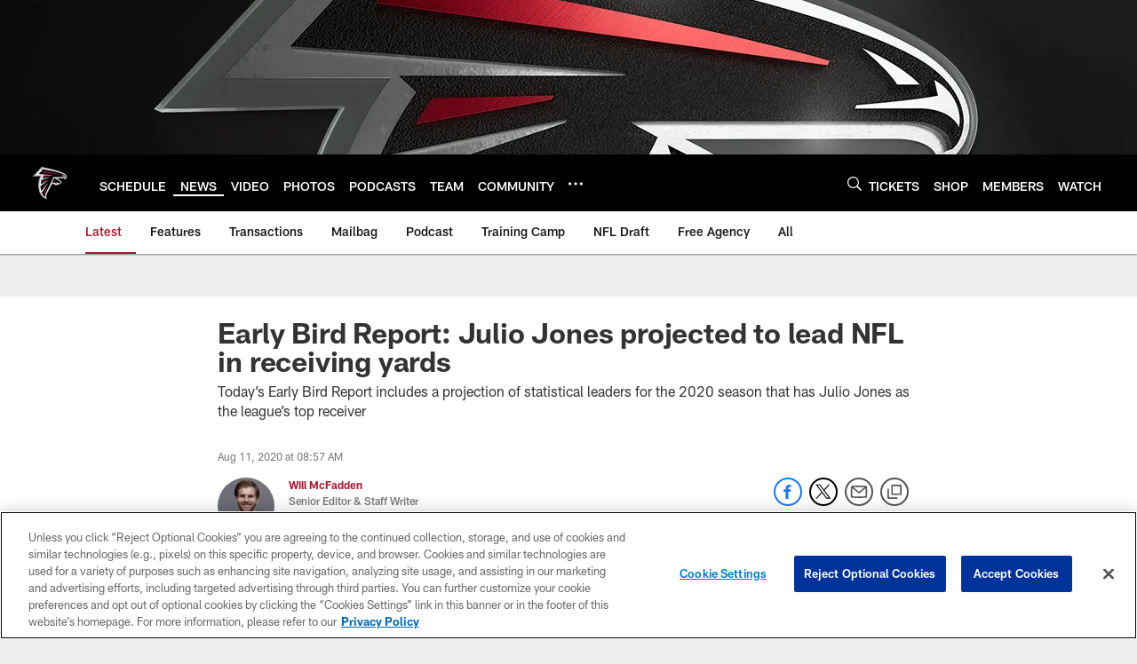

--- FILE ---
content_type: text/html
request_url: https://www.atlantafalcons.com/news/early-bird-report-julio-jones-projected-to-lead-nfl-in-receiving-yards
body_size: 83530
content:


<!DOCTYPE html>
    <html lang="en-US" dir="ltr" />

<head>
    <meta charset="utf-8" />
    <meta http-equiv="X-UA-Compatible" content="IE=edge,chrome=1" />
    <meta name="viewport" content="width=device-width, initial-scale=1.0" />

  <link rel="dns-prefetch" href="//nflenterprises.tt.omtrdc.net" crossorigin>

  <link rel="preconnect" href="//securepubads.g.doubleclick.net" crossorigin>
    <link rel="preconnect" href="//cdn.onesignal.com" crossorigin>






<title>Early Bird Report: Julio Jones projected to lead NFL in receiving yards</title>
<meta name="description" content="Today&#x2019;s Early Bird Report includes a projection of statistical leaders for the 2020 season that has Julio Jones as the league&#x2019;s top receiver" />
<meta name="keywords" content="" />

<meta property="og:title" content="Early Bird Report: Julio Jones projected to lead NFL in receiving yards" />
<meta property="og:description" content="Today&#x2019;s Early Bird Report includes a projection of statistical leaders for the 2020 season that has Julio Jones as the league&#x2019;s top receiver" />
<meta property="og:type" />
<meta property="og:url" content="https://www.atlantafalcons.com/news/early-bird-report-julio-jones-projected-to-lead-nfl-in-receiving-yards" />
<meta property="og:site_name" />
<meta property="og:locale" content="en-US" />
<meta property="og:image" content="https://static.clubs.nfl.com/image/private/t_editorial_landscape_12_desktop/falcons/md30gwzngca1mvzyk8fc" />
<meta property="og:image:type" content="image/jpeg" />

<meta name="twitter:card" content="summary_large_image" />
<meta name="twitter:title" content="Early Bird Report: Julio Jones projected to lead NFL in receiving yards" />
<meta name="twitter:description" content="Today&#x2019;s Early Bird Report includes a projection of statistical leaders for the 2020 season that has Julio Jones as the league&#x2019;s top receiver" />
<meta name="twitter:image:src" content="https://static.clubs.nfl.com/image/private/t_editorial_landscape_12_desktop/falcons/md30gwzngca1mvzyk8fc" />
<meta name="twitter:site" content="@" />

<link rel="canonical" href="https://www.atlantafalcons.com/news/early-bird-report-julio-jones-projected-to-lead-nfl-in-receiving-yards" />  <meta content="50806422841" property="fb:pages" />
  
  <link href="/manifest.json" rel="manifest" />
  


<link rel="icon" href="https://static.clubs.nfl.com/falcons/sthqtahcyfbl2zefkhnv" />

<link rel="preload" href="https://www.atlantafalcons.com/compiledassets/assets/fonts/NFL/All-ProDisplayC/All-ProDisplayC-Bold.woff2" as="font" type="font/woff2" crossorigin="anonymous"><link rel="preload" href="https://www.atlantafalcons.com/compiledassets/assets/fonts/NFL/All-ProDisplayC/All-ProDisplayC-BoldItalic.woff2" as="font" type="font/woff2" crossorigin="anonymous"><link rel="preload" href="https://www.atlantafalcons.com/compiledassets/assets/fonts/NFL/All-ProSans/All-ProSans--bold.woff2" as="font" type="font/woff2" crossorigin="anonymous"><link rel="preload" href="https://www.atlantafalcons.com/compiledassets/assets/fonts/NFL/All-ProSans/All-ProSans--boldItalic.woff2" as="font" type="font/woff2" crossorigin="anonymous"><link rel="preload" href="https://www.atlantafalcons.com/compiledassets/assets/fonts/NFL/All-ProSans/All-ProSans--regular.woff2" as="font" type="font/woff2" crossorigin="anonymous"><link rel="preload" href="https://www.atlantafalcons.com/compiledassets/assets/fonts/NFL/All-ProSans/All-ProSans--regularItalic.woff2" as="font" type="font/woff2" crossorigin="anonymous"><link rel="preload" href="https://www.atlantafalcons.com/compiledassets/assets/fonts/NFL/All-ProStats/All-ProStats--bold.woff2" as="font" type="font/woff2" crossorigin="anonymous"><link rel="preload" href="https://www.atlantafalcons.com/compiledassets/assets/fonts/NFL/All-ProStats/All-ProStats--medium.woff2" as="font" type="font/woff2" crossorigin="anonymous"><link rel="preload" href="https://www.atlantafalcons.com/compiledassets/assets/fonts/NFL/All-ProStats/All-ProStats--regular.woff2" as="font" type="font/woff2" crossorigin="anonymous"><link rel="preload" href="https://www.atlantafalcons.com/compiledassets/assets/fonts/NFL/Druk/Druk--Bold.woff" as="font" type="font/woff" crossorigin="anonymous"><link rel="preload" href="https://www.atlantafalcons.com/compiledassets/assets/fonts/NFL/Druk/Druk--BoldItalic.woff" as="font" type="font/woff" crossorigin="anonymous"><link rel="preload" href="https://www.atlantafalcons.com/compiledassets/assets/fonts/NFL/Druk/Druk--SuperItalic.woff" as="font" type="font/woff" crossorigin="anonymous"><link rel="preload" href="https://www.atlantafalcons.com/compiledassets/assets/fonts/NFL/Saira/Saira--Black.woff" as="font" type="font/woff" crossorigin="anonymous"><link rel="preload" href="https://www.atlantafalcons.com/compiledassets/assets/fonts/NFL/Saira/Saira--Bold.woff" as="font" type="font/woff" crossorigin="anonymous"><link rel="preload" href="https://www.atlantafalcons.com/compiledassets/assets/fonts/NFL/Saira/Saira--ExtraBold.woff" as="font" type="font/woff" crossorigin="anonymous"><link rel="preload" href="https://www.atlantafalcons.com/compiledassets/assets/fonts/NFL/Saira/Saira--ExtraLight.woff" as="font" type="font/woff" crossorigin="anonymous"><link rel="preload" href="https://www.atlantafalcons.com/compiledassets/assets/fonts/NFL/Saira/Saira--Light.woff" as="font" type="font/woff" crossorigin="anonymous"><link rel="preload" href="https://www.atlantafalcons.com/compiledassets/assets/fonts/NFL/Saira/Saira--Medium.woff" as="font" type="font/woff" crossorigin="anonymous"><link rel="preload" href="https://www.atlantafalcons.com/compiledassets/assets/fonts/NFL/Saira/Saira--Regular.woff" as="font" type="font/woff" crossorigin="anonymous"><link rel="preload" href="https://www.atlantafalcons.com/compiledassets/assets/fonts/NFL/Saira/Saira--SemiBold.woff" as="font" type="font/woff" crossorigin="anonymous"><link rel="preload" href="https://www.atlantafalcons.com/compiledassets/assets/fonts/NFL/Saira/Saira--Thin.woff" as="font" type="font/woff" crossorigin="anonymous">

<link href="https://www.atlantafalcons.com/compiledassets/css/base.css?_t=b9d9475568644560442574d53c970df2" rel="preload" as="style" crossorigin type="text/css" /><link href="https://www.atlantafalcons.com/compiledassets/css/base.css?_t=b9d9475568644560442574d53c970df2" rel="stylesheet" type="text/css" />  <link rel="preload" as="style" href="https://www.atlantafalcons.com/compiledassets/theming/8caede8536da1d4dd0c312cdc88a38d3" crossorigin/>
  <link rel="stylesheet" type="text/css" href="https://www.atlantafalcons.com/compiledassets/theming/8caede8536da1d4dd0c312cdc88a38d3" />
<script>
  // Picture element HTML5 shiv
  document.createElement("picture");
  window.baseUrl = "https://www.atlantafalcons.com";
  window.fbappid = "138089860138589";
  window.marketoHostName = "";
</script>
  


  <!-- OneTrust Cookies Consent Notice start -->
  <script src="https://cdn.cookielaw.org/scripttemplates/otSDKStub.js"
          type="text/javascript" charset="UTF-8"
          data-domain-script="4e4362da-d802-4b9b-b109-9aaad438719b"></script>



<script type="text/javascript">
  function OptanonWrapper() {
    oneTrustAppendScriptHelper();
    oneTrustInsertScriptHelper();
    oneTrustDataRequire();
    setAdsRestrictDataProcessingLocalStorage();
    refreshPageAfterCookiesSettingsChange();
    showCookiesMessageForHiddenModules();
  }

  function showCookiesMessageForHiddenModules() {
    var dataOneTrustHiddenMessages = document.querySelectorAll('[data-onetrust-hidden-message]');
    if (!dataOneTrustHiddenMessages) {
      return;
    }

    ///1. For each module with hidden message div
    dataOneTrustHiddenMessages.forEach(function (element) {
      ///2. Check for the cookie categories attribute
      var cookieCategories = element.getAttribute('data-onetrust-category-hidden-message');
      if (!cookieCategories) {
        return;
      }

      ///3. Split the cookie categories string
      var splittedCategories = cookieCategories.split('-');
      ///4. If the module cookie categories are not all included in the window.OnetrustActiveGroups
      if (!splittedCategories.every(c => window.OnetrustActiveGroups.includes(c))) {
        ///Update the hidden message text based on the metadata
        element.innerHTML = 'You are unable to interact with this content due to your Cookie Consent choices, you can enable cookies in the footer by selecting Cookie Settings.';
        ///Show the message removing the hidden class
        element.classList.remove('nfl-u-visibility-hidden');
      }
    });
  }

  function oneTrustInsertScriptHelper() {
    /// Docs: https://my.onetrust.com/s/article/UUID-518074a1-a6da-81c3-be52-bae7685d9c94#UUID-518074a1-a6da-81c3-be52-bae7685d9c94_N1690409864050
    var scriptsToInsert = document.querySelectorAll('[data-onetrust-insert-script]');
    if (!scriptsToInsert) {
      return;
    }

    scriptsToInsert.forEach(function (element) {
      var isAsync = element.hasAttribute('async');
      var srcValue = element.getAttribute('data-src');
      var cookieCategory = element.getAttribute('data-onetrust-category');

      window.OneTrust.InsertScript(srcValue, 'head', null, null, cookieCategory, isAsync);
    });
  }

  function oneTrustAppendScriptHelper() {
    ///Custom logic (i.e.: for Microsoft Dynamics v1)
    var scriptsToAppend = document.querySelectorAll('[data-onetrust-append-script-custom]');
    if (!scriptsToAppend) {
      return;
    }

    scriptsToAppend.forEach(function (element) {
      var cookieCategory = element.getAttribute('data-onetrust-category');
      if (window.OnetrustActiveGroups.indexOf(cookieCategory) === -1) {
        return;
      }

      var source = element.getAttribute('data-src');
      if (source) {
        //We need to add a new DOM node containing 'src' to fire the MutationObserver and load the script
        var clonedNode = element.cloneNode(true);
        clonedNode.setAttribute('src', source);
        clonedNode.removeAttribute('data-onetrust-append-script-custom');
        clonedNode.removeAttribute('data-src');
        element.replaceWith(clonedNode);
        return;
      }

      var type = element.getAttribute('type');
      if (type && type == 'text/plain') {
        //We need to add a timeout to be sure that this script is loaded after the first one
        var timeOutScript;
        clearTimeout(timeOutScript);

        timeOutScript = setTimeout(function () {
          //We need to add a new DOM node containing 'src' to fire the MutationObserver and load the script
          var clonedNode = element.cloneNode(true);
          clonedNode.setAttribute('type', "text/javascript");
          clonedNode.removeAttribute('data-onetrust-append-script-custom');
          element.replaceWith(clonedNode);
        }, 2000);
      }
    });
  }

  function oneTrustDataRequire() {
    /// Custom method for the 'data-require' modules
    var dataOneTrustRequireItems = document.querySelectorAll('[data-onetrust-require]');
    if (!dataOneTrustRequireItems) {
      return;
    }

    dataOneTrustRequireItems.forEach(function (element) {
      var cookieCategory = element.getAttribute('data-onetrust-category');
      if (window.OnetrustActiveGroups.indexOf(cookieCategory) === -1) {
        return;
      }

      var dataRequire = element.getAttribute('data-onetrust-require');

      //We need to add a new DOM node containing 'data-require' to fire the MutationObserver in the requireModule.js and load the data-require script
      var clonedNode = element.cloneNode(true);
      clonedNode.setAttribute('data-require', dataRequire);
      clonedNode.removeAttribute('data-onetrust-require');
      element.replaceWith(clonedNode);
    });
  }

  function setAdsRestrictDataProcessingLocalStorage() {
    if (window.OnetrustActiveGroups.indexOf('C0004') > 0) {
      localStorage.setItem('user.restrictDataProcessing', 0);
    }
    else {
      localStorage.setItem('user.restrictDataProcessing', 1);
    }
  }

  function getCookie(name) {
    /// function to pull cookie value
    var value = "; " + document.cookie;
    var parts = value.split("; " + name + "=");
    if (parts.length == 2) return parts.pop().split(";").shift();
  }

  function refreshPageAfterCookiesSettingsChange() {
    /// Docs: https://my.onetrust.com/s/article/UUID-534defd9-7ec8-fc0e-78bf-8dce8c6c5593?language=en_US
    var OABCcookieName = "OptanonAlertBoxClosed";
    var bannerAcceptBtn = document.getElementById("onetrust-accept-btn-handler");
    var pcAllowAllBtn = document.getElementById("accept-recommended-btn-handler");
    var pcRejectAllBtn = document.getElementById("onetrust-reject-all-handler");
    var pcSaveBtn = document.getElementsByClassName("save-preference-btn-handler onetrust-close-btn-handler")[0];
    var pcRefuseAllBtn = document.getElementsByClassName("ot-pc-refuse-all-handler")[0];
    var OABCcookie = getCookie(OABCcookieName);

    // IF logic needed here because ot-banner-sdk DIV is not injected on page loads if banner is not exposed
    if (!OABCcookie && bannerAcceptBtn) {
      bannerAcceptBtn.addEventListener('click', function () {
        window.console.log("Allowed all via Banner");
        window.location.reload();
      });
    }
    if (pcAllowAllBtn) {
      pcAllowAllBtn.addEventListener('click', function () {
          window.console.log("Allowed all via Preference Center");
          window.location.reload();
      });
    }
    if (pcRejectAllBtn) {
      pcRejectAllBtn.addEventListener('click', function () {
        window.console.log("Rejected all via Preference Center");
        window.location.reload();
      });
    }
    if (pcSaveBtn) {
      pcSaveBtn.addEventListener('click', function () {
          setTimeout(() => {
              window.console.log("Set custom settings via Preference Center");
              window.location.reload();
          }, 1000) //quick timeout so that the consent receipt can be sent and the cookie can be updated
      });
    }
    if (pcRefuseAllBtn) {
      pcRefuseAllBtn.addEventListener('click', function () {
        window.console.log("Rejected all via Preference Center");
        window.location.reload();
      });
    }
  }
</script>  <!-- OneTrust Cookies Consent Notice end -->
  <!-- IAB CCPA script start -->
  <!-- IAB CCPA script end -->

  <script type="text/javascript">
    window.googletag = window.googletag || {};
    window.googletag.cmd = window.googletag.cmd || [];
    window.googletag.secureSignalProviders = window.googletag.secureSignalProviders || [];
  </script>
  <script async defer src="https://securepubads.g.doubleclick.net/tag/js/gpt.js"></script>
  <script type="text/javascript" src="https://imasdk.googleapis.com/js/sdkloader/gpt_proxy.js"></script>
  


<script type="text/javascript">
  window.gptconfig = {};
  var googletag = googletag || {};
  googletag.cmd = googletag.cmd || [];
  googletag.secureSignalProviders = googletag.secureSignalProviders || [];
  window.gptSlots = [];
  var advPageInfo = {"Sections":["news","early-bird-report-julio-jones-projected-to-lead-nfl-in-receiving-yards"],"AdUnitName":"news","IsCustom":false};
  var adUnitName = advPageInfo.AdUnitName;
  var leagueAdvId = '/4595/nfl.clubsites/atl';
  var clubAdvId = '/4595/team.atl/';
  var testParameter = '';
window.adUnit = clubAdvId + adUnitName;
  var screenWidth = window.innerWidth;
  var companionSize = [[0, 0]];
  if (screenWidth > 1024) {
    companionSize = [[970, 90], [728, 90]];
  }
  else if (screenWidth > 760 && screenWidth <= 1024) {
    companionSize = [[728, 90]];
  } 
  else if (screenWidth > 100 && screenWidth <= 760) {

    companionSize = [[320, 50]]
  } 

  googletag.cmd.push(function() {
    gptconfig.responsiveMappings = {};
    gptconfig.responsiveMappings['leaderboard'] = googletag.sizeMapping().addSize([1024, 1],
      [
        [728, 90],
        [970, 250],
        [970, 90]
      ]).addSize([100, 1],
      [
        [300, 250],
        [320, 50]
      ]).addSize([0, 0], []).build();
    gptconfig.responsiveMappings['leaderboardleague'] = googletag.sizeMapping().addSize([1024, 1],
      [
        [728, 90]
      ]).addSize([100, 1],
      [
        [320, 50]
      ]).addSize([0, 0], []).build();
    gptconfig.responsiveMappings['mrec'] = googletag.sizeMapping().addSize([100, 1],
      [
        [300, 250]
      ]).addSize([0, 0], []).build();
    gptconfig.responsiveMappings['mrec-photogallery'] = googletag.sizeMapping().addSize([1024, 1],
      [
        [300, 600],
        [300, 250]
      ]).addSize([100, 1],
      [
        [300, 250]
      ]).addSize([0, 0], []).build();
    gptconfig.responsiveMappings['mrec-photogallery-list'] = googletag.sizeMapping().addSize([1024, 1],
      [
        [728, 90],
        [970, 250],
        [970, 90]
      ]).addSize([100, 1],
      [
        [300, 250],
        [320, 50]
      ]).addSize([0, 0], []).build();
    gptconfig.responsiveMappings['package-c'] = googletag.sizeMapping().addSize([1024, 1],
      [
        [300, 600]
      ]).addSize([100, 1],
      [
        [300, 250]
      ]).addSize([0, 0], []).build();
    gptconfig.responsiveMappings['package-b'] = googletag.sizeMapping().addSize([1024, 1],
      [
        [160, 600]
      ]).addSize([100, 1],
      [
        [300, 250]
      ]).addSize([0, 0], []).build();
    gptconfig.responsiveMappings['presented-by'] = googletag.sizeMapping().addSize([1024, 1],
      [
        [100, 30]
      ]).addSize([100, 1],
      [
        [100, 30],
        [30, 30]
      ]).addSize([0, 0], []).build();
    gptconfig.responsiveMappings['club-premium'] = googletag.sizeMapping().addSize([1024, 1],
      [
        [728, 90],
        [970, 90],
        [970, 250]
      ]).addSize([760, 1],
      [
        [728, 90],
        [320, 50]
      ]).addSize([100, 1],
      [
        [320, 50],
        [300, 100]
      ]).addSize([0, 0], []).build();
    gptconfig.responsiveMappings['companion'] = googletag.sizeMapping().addSize([1024, 1],
      [
        [728, 90],
        [970, 90]
      ]).addSize([760, 1], [
        [728, 90]
      ]).addSize([100, 1],
      [
        [320, 50]
      ]).addSize([0, 0], []).build();
    gptconfig.responsiveMappings['interstitials'] = googletag.sizeMapping().addSize([1024, 1],
      [
        [1, 4]
      ]).addSize([760, 1],
      [
        [3, 4]
      ]).addSize([100, 1],
      [
        [3, 4]
      ]).addSize([0, 0], []).build();
    gptconfig.responsiveMappings['728x90-320x50-only'] = googletag.sizeMapping().addSize([1024, 1],
      [
        [320, 50],
        [728, 90]
      ]).addSize([100, 1],
      [
        [320, 50]
      ]).addSize([0, 0], []).build();
    gptconfig.responsiveMappings['300x250-only'] = googletag.sizeMapping().addSize([100, 1],
      [
        [300, 250]
      ]).addSize([0, 0], []).build();
    gptconfig.responsiveMappings['728x90-320x50-300x250'] = googletag.sizeMapping().addSize([1024, 1],
      [
        [300, 250],
        [320, 50],
        [728, 90],
      ]).addSize([100, 1],
      [
        [300, 250],
        [320, 50]
        ]).addSize([0, 0], []).build();

    gptconfig.responsiveMappings["draft-strip"] = googletag.sizeMapping()
      .addSize([0, 0], [
        [220, 32]
    ]).build();

    gptconfig.adSizes = [
      [728, 90],
      [970, 250],
      [970, 90],
      [300, 250],
      [320, 50],
      [300, 600],
      [160, 600],
      [300, 60],
      [300, 100],
      [1, 4],
      [3, 4]
    ];

    gptconfig.companionSize = companionSize;
  });
</script>

  
  


  
  <script>
    if ('serviceWorker' in navigator) {
      window.addEventListener('load', function () {
        navigator.serviceWorker.getRegistrations().then(function (registeredSevices) {
          for (var i = 0; i < registeredSevices.length; i++) {
            var sW = registeredSevices[i];
            var scriptUrl = sW && sW.active && sW.active.scriptURL;

            if (scriptUrl && scriptUrl.indexOf("OneSignal") !== -1) {
              continue;
            }

            sW.unregister().then(function (unregistered) {
              console.debug('ServiceWorker unregistration: ', unregistered);
            });            
          }

          navigator.serviceWorker.register('/push/onesignal/OneSignalSDKWorker.js', {scope: '/push/onesignal/'});
          navigator.serviceWorker.register('/push/onesignal/OneSignalSDKUpdaterWorker.js', {scope: '/push/onesignal/'});
        });
      });
    }
  </script>

  <script type="text/javascript">
    window._taboola = window._taboola || [];

    function filterByDmaCode(games, dmaCode) {
      return games.filter(function (game) {
        return Array.isArray(game.DmaCodes) && game.DmaCodes.includes(dmaCode);
      });
    }

    const rawToken = localStorage.getItem('nfl.refreshableToken.v3') || "";
    const parsed = JSON.parse(rawToken);
    let dmaCode = parsed?.rawData?.dmaCode || '-1';

    var nationalGameAvailability = 'no game';
    var localGameAvailability = 'no game';

    if (dmaCode && dmaCode !== '-1') {
      var nationalGames = [{"Description":"From Levi's Stadium in Santa Clara, Calif.","Title":"Seattle Seahawks vs. New England Patriots","StartTime":"2026-02-08T23:30:00.000Z","EndTime":"2026-02-09T03:30:00.000Z","GameTerritory":"NATIONAL","GameId":"404ef5b1-fa62-11f0-9442-5911216651e2","Week":"4","DmaCodes":["734","644","634","613","693","747","676","651","625","862","767","725","762","709","627","650","687","800","749","820","759","744","881","802","819","692","671","773","642","804","737","626","801","803","764","810","740","638","825","807","868","670","752","790","813","604","643","753","618","758","662","600","811","661","828","855","609","866","616","770","722","603","605","839","678","612","657","755","624","765","611","743","757","628","745","766","821","495","756","751","636","724","789","493","633","682","637","635","623","798","771","631","619","754","760","691","520","525","648","529","544","512","571","502","557","583","598","577","504","519","535","517","500","531","710","505","622","542","702","550","675","534","565","513","649","539","536","566","658","711","717","514","538","596","679","516","551","546","545","574","521","705","656","490","526","510","718","537","541","558","522","553","515","602","570","640","503","669","501","647","639","592","588","736","547","532","641","563","652","582","540","686","632","509","548","523","508","560","511","575","576","610","606","507","564","698","573","659","555","569","597","527","561","617","554","673","528","530","581","491","584","533","716","549","630","559","556","543","552","518","746","567"],"NflSeason":"2025"},{"Description":"Seattle Seahwawks y New England Patriots se enfrentan de nuevo desde 2015 para el Super Bowl LX.","Title":"Super Bowl LX","StartTime":"2026-02-08T23:30:00.000Z","EndTime":"2026-02-09T03:30:00.000Z","GameTerritory":"NATIONAL","GameId":"404ef5b1-fa62-11f0-9442-5911216651e2","Week":"4","DmaCodes":["490","491","493","495","500","501","502","503","504","505","506","507","508","509","510","511","512","513","514","515","516","517","518","519","520","521","522","523","524","525","526","527","528","529","530","531","532","533","534","535","536","537","538","539","540","541","542","543","544","545","546","547","548","549","550","551","552","553","554","555","556","557","558","559","560","561","563","564","565","566","567","569","570","571","573","574","575","576","577","581","582","583","584","588","592","596","597","598","600","602","603","604","605","606","609","610","611","612","613","616","617","618","619","622","623","624","625","626","627","628","630","631","632","633","634","635","636","637","638","639","640","641","642","643","644","647","648","649","650","651","652","656","657","658","659","661","662","669","670","671","673","675","676","678","679","682","686","687","691","692","693","698","702","705","709","710","711","716","717","718","722","724","725","734","736","737","740","743","744","745","746","747","749","751","752","753","754","755","756","757","758","759","760","762","764","765","766","767","770","771","773","789","790","798","800","801","802","803","804","807","810","811","813","819","820","821","825","828","839","855","862","866","868","881"],"NflSeason":"2025"},{"Description":"From Levi's Stadium in Santa Clara, Calif.","Title":"Seattle Seahawks vs. New England Patriots","StartTime":"2026-02-08T23:30:00.000Z","EndTime":"2026-02-09T03:30:00.000Z","GameTerritory":"NATIONAL","GameId":"404ef5b1-fa62-11f0-9442-5911216651e2","Week":"4","DmaCodes":["000"],"NflSeason":"2025"},{"Description":"From Levi's Stadium in Santa Clara, Calif.","Title":"Seattle Seahawks vs. New England Patriots","StartTime":"2026-02-08T23:30:00.000Z","EndTime":"2026-02-09T03:30:00.000Z","GameTerritory":"NATIONAL","GameId":"404ef5b1-fa62-11f0-9442-5911216651e2","Week":"4","DmaCodes":["000"],"NflSeason":"2025"},{"Description":"From Levi's Stadium in Santa Clara, Calif.","Title":"Seattle Seahawks vs. New England Patriots","StartTime":"2026-02-08T23:30:00.000Z","EndTime":"2026-02-09T03:30:00.000Z","GameTerritory":"NATIONAL","GameId":"404ef5b1-fa62-11f0-9442-5911216651e2","Week":"4","DmaCodes":["000"],"NflSeason":"2025"},{"Description":"From Levi's Stadium in Santa Clara, Calif.","Title":"Seattle Seahawks vs. New England Patriots","StartTime":"2026-02-08T23:30:00.000Z","EndTime":"2026-02-09T03:30:00.000Z","GameTerritory":"NATIONAL","GameId":"404ef5b1-fa62-11f0-9442-5911216651e2","Week":"4","DmaCodes":["000"],"NflSeason":"2025"}];
      var regionalGames = [];

      var filteredNational = dmaCode ? filterByDmaCode(nationalGames, dmaCode) : [];
      var filteredRegional = dmaCode ? filterByDmaCode(regionalGames, dmaCode) : [];

      if (filteredNational.length > 0) {
        var nationalIds = [];
        for (var i = 0; i < filteredNational.length; i++) {
          nationalIds.push(filteredNational[i].GameId);
        }
        nationalGameAvailability = nationalIds.join(',');
      }

      if (filteredRegional.length > 0) {
        var regionalIds = [];
        for (var j = 0; j < filteredRegional.length; j++) {
          regionalIds.push(filteredRegional[j].GameId);
        }
        localGameAvailability = regionalIds.join(',');
      }
    }

    var trackingPageInfo = {"SiteSection":"news","SiteSubsection":"news","PageDetail":"early-bird-report-julio-jones-projected-to-lead-nfl-in-receiving-yards","PageDetailSuffix":""};
    var utag_data = {
      page_type: 'landing',
      siteName: 'falcons',
      teamAbbr: 'atl',
      optimizedFor: 'desktop',
      responsiveState: window.innerWidth < 1024 ? 'mobile' : 'desktop',
      siteLanguage: 'EN',
      partner: 'Deltatre',
      siteSection: trackingPageInfo.SiteSection,
      siteSubsection: trackingPageInfo.SiteSubsection,
      pageDetail: trackingPageInfo.PageDetail,
      pageState: 'no cp',
      adBlock: 'false',
      adPlacement: 'na',
      buildNumber: '2.0.0.0',
      nationalGameAvailability: nationalGameAvailability,
      localGameAvailability: localGameAvailability
    };
    var identityProvider = localStorage.getItem('identityProvider');
    if (identityProvider && identityProvider.length) {
      utag_data['identityProvider'] = JSON.parse(identityProvider);
    }
    window.fireVirtualPageEvent = '';
  </script>
<script type="text/javascript">var utag_data = utag_data || { };utag_data.page_type = 'article';utag_data.siteSection = 'news';utag_data.siteSubsection = 'article';</script>
    <script data-onetrust-insert-script data-src=https://cdn.onesignal.com/sdks/OneSignalSDK.js data-onetrust-category=C0004 async></script>
    <script type="text/plain"
      class="optanon-category-C0004">
          var OneSignal = window.OneSignal || [];

      OneSignal.SERVICE_WORKER_PATH = '/push/onesignal/OneSignalSDKWorker.js';
      OneSignal.SERVICE_WORKER_UPDATER_PATH = '/push/onesignal/OneSignalSDKUpdaterWorker.js';
      OneSignal.SERVICE_WORKER_PARAM = { scope: '/push/onesignal/' };

          OneSignal.push(function () {
            OneSignal.init({
              appId: "9d94581e-89f8-4749-b790-322e4bc034f4",
            });
          });

          // Set how many page visits till show prompt again
          var numVisitsTrigger = 20;

          if (typeof localStorage !== "undefined") {
            var visitNumber = parseInt(localStorage.getItem("visitNumber"), 10);
            if (!isNaN(visitNumber)) {
              visitNumber += 1;
            } else {
              visitNumber = 0;
            }
            localStorage.setItem("visitNumber", visitNumber);
            // If visitNumber is a multiple of numVisitsTrigger
            if ((visitNumber % numVisitsTrigger) === 0) {
              OneSignal.push(function () {
                OneSignal.getTags(function (tags) {
                  var tagsValues = Object.values(tags);
                  // If at least one category tag has been selected (it means that the user has subscribed)
                  if (tagsValues.filter(x => x === '1').length > 0) {
                    OneSignal.showCategorySlidedown();
                  }
                })
              });
            }
          }
      </script>

  <script type="text/javascript">
    window.environment = "clubs";
  </script>

  <script type="text/javascript">
    var adBlockEnabled = false;
    try {
      var testAd = document.createElement('div');
      testAd.innerHTML = '&nbsp;';
      testAd.className = 'adsbox';
      document.body.appendChild(testAd);
      if (testAd.offsetHeight === 0) {
        adBlockEnabled = true;
      }
      testAd.remove();
    }
    catch (e) { }
    if (utag_data) {
      utag_data.adBlock = '' + adBlockEnabled;
    }
  </script>
  <script type="text/javascript">
    utag_data.pageDetail = trackingPageInfo.PageDetailSuffix ? (utag_data.pageDetail + ':' + trackingPageInfo.PageDetailSuffix) : utag_data.pageDetail;
    var utag_data = window.utag_data || {};
    var utagParts = [utag_data.siteName, utag_data.siteSection, utag_data.siteSubsection, utag_data.pageDetail];
    var pageName = [];
    for (var i = 0; i < utagParts.length; i++) {
      var part = utagParts[i];
      if (part != undefined) {
        pageName.push(part);
      }
    }
    utag_data.pageName = pageName.join(':');
  </script>
  <script type="text/javascript">
    if (localStorage.getItem('user.countryCode') === null) {
      localStorage.setItem('user.countryCode', 'US');
    }
    //Enrich utag_data with countryCode value (used by the tag manager for GDPR compliance)
    utag_data.countryCode = localStorage.getItem('user.countryCode').toLowerCase();
  </script>

    <script>
      window.gigyaUrl = 'https://www.nfl.com/gigya-assets/js/gigya.js?apikey=4_6gZKdT0IDYMcfFXoDSdbrw';
      window.gigyaApiKey = '4_6gZKdT0IDYMcfFXoDSdbrw';
    </script>
    <script src=https://www.nfl.com/gigya-assets/js/gigya.js?apikey=4_6gZKdT0IDYMcfFXoDSdbrw></script>


<script type="text/javascript">
  /* Returns query string parameter from url */
  function getQueryString(key) {
    if (!key || !key.trim().length) {
      return '';
    }
    var reg = new RegExp('[?&]' + key + '=([^&#]*)', 'i');
    var queryString = reg.exec(window.location.search);

    return queryString ? queryString[1] : '';
  }
  
  /* Verifies if the feature flag is set in the url & saves it to session storage */
  function hasFlag(flag) {
    const key = flag + '_exists';

    var result = window.location.search.toLowerCase().includes(flag.toLowerCase());
    const sessionResult = sessionStorage.getItem(key);

    if (result) {
      sessionStorage.setItem(key, [result]);

    }
    else if (sessionResult) {
      result = !!sessionResult;
    }

    return result;
  }

  /* Gets the value of a feature flag, also verifies if the
  feature flag is set in the url & saves it to session storage */
  function getFlag(flag) {
    const key = flag + '_value';

    var result = getQueryString(flag);
    const sessionResult = sessionStorage.getItem(key);

    if (result) {
      sessionStorage.setItem(key, [result]);
    }
    else if (sessionResult) {
      result = sessionResult;
    }

    return result;
  }

  window.nflLibHostName = "p.nfltags.com";

  if (hasFlag('nflHash')) {
    window.nflLibPath = '/nfl/releases/' + getFlag('nflHash');
  }
  else if (hasFlag('prHash')) {
    window.nflLibPath = '/nfl/pullrequests/' + getFlag('prHash');
  }
  else {
    window.nflLibPath = '/nfl/live';
  }
</script>

</head>
<body class=" nfl-is-club-site" data-mode="" style=" ">
  <a class="d3-u-block-bypass d3-u-block-bypass--with-size" href="#main-content" tabindex="0">
    <span>Skip to main content</span>
  </a>
    <!-- Interstitial OOP SLOT  -->
    <div id="oop" style="text-align: center;"></div>
    <!-- Background-Skin SLOT -->
    <div id="background_skin" style="text-align: center;"></div>
  






<div class="d3-l-wrap">










<div class="d3-o-header__branded-header d3-o-header__branded-header--has-empty-image">
    <a href="https://www.atlantafalcons.com"
     data-link_siteName
     data-link_module="Branded Header"
     data-link_type="_header"
     data-link_url="https://www.atlantafalcons.com"
     data-link_name="">
      
    <picture is-lazy="/t_lazy">
      <!--[if IE 9]><video style="display: none;"><![endif]-->
      <source data-srcset="https://static.clubs.nfl.com/f_auto/falcons/rrfcb9rn0gh1ki1xbahd"
              media="(min-width: 1024px)">
      <source data-srcset="[data-uri]"
              media="(min-width: 320px)">
      <!--[if IE 9]></video><![endif]-->
      <img data-src="https://static.clubs.nfl.com/f_auto/falcons/rrfcb9rn0gh1ki1xbahd"
           src="[data-uri]"
           class="img-responsive"
            />
    </picture>
    
    </a>
  <div class="d3-o-header__branded-header__sponsor">
    <script type="text/javascript">
            var googletag = window.googletag || {};
            googletag.cmd = window.googletag.cmd || [];
            googletag.secureSignalProviders = window.googletag.secureSignalProviders || [];
            var slot = slot || {}; //some modules call this more than once so we check if slot is already set.
            googletag.cmd.push(function () {
              gptSlots.push(
                slot['523afe57-ba1e-4d8c-a335-ec0d2b1fa370'] = googletag
                  .defineSlot(adUnit, gptconfig.adSizes, '523afe57-ba1e-4d8c-a335-ec0d2b1fa370')
                  .setTargeting('slot', 'brandedspon')
                  .defineSizeMapping(gptconfig.responsiveMappings['presented-by'])
.addService(googletag.pubads())
              );});
        if (typeof(__iasPET) !== 'undefined') {
          googletag.cmd.push(function() {
            var newSlot = window.slot['523afe57-ba1e-4d8c-a335-ec0d2b1fa370'];
            if(typeof(newSlot) === 'undefined'){
              return;
            }

            var iasPETSlots = [];
            var newSlotSizes = newSlot.getSizes().map(function(size) {
              if (size.getWidth && size.getHeight)
                return [size.getWidth(), size.getHeight()];
              else
                return [1, 1];
            });
 
            iasPETSlots.push({
              adSlotId: newSlot.getSlotElementId(),
              size: newSlotSizes,
              adUnitPath: newSlot.getAdUnitPath()
            });
 
            __iasPET.queue.push({
              adSlots: iasPETSlots,
              dataHandler: iasSingleSlotDataHandler('523afe57-ba1e-4d8c-a335-ec0d2b1fa370')
            });
          });
        }
      </script><div class="d3-o-adv-block  " data-id="523afe57-ba1e-4d8c-a335-ec0d2b1fa370" id="523afe57-ba1e-4d8c-a335-ec0d2b1fa370"></div><script></script>
    <script type="text/javascript">
            var googletag = window.googletag || {};
            googletag.cmd = window.googletag.cmd || [];
            googletag.secureSignalProviders = window.googletag.secureSignalProviders || [];
            var slot = slot || {}; //some modules call this more than once so we check if slot is already set.
            googletag.cmd.push(function () {
              gptSlots.push(
                slot['f656041f-45c1-43b0-9b38-886f5ce2e7c7'] = googletag
                  .defineSlot(adUnit, gptconfig.adSizes, 'f656041f-45c1-43b0-9b38-886f5ce2e7c7')
                  .setTargeting('slot', 'brandedspon1')
                  .defineSizeMapping(gptconfig.responsiveMappings['presented-by'])
.addService(googletag.pubads())
              );});
        if (typeof(__iasPET) !== 'undefined') {
          googletag.cmd.push(function() {
            var newSlot = window.slot['f656041f-45c1-43b0-9b38-886f5ce2e7c7'];
            if(typeof(newSlot) === 'undefined'){
              return;
            }

            var iasPETSlots = [];
            var newSlotSizes = newSlot.getSizes().map(function(size) {
              if (size.getWidth && size.getHeight)
                return [size.getWidth(), size.getHeight()];
              else
                return [1, 1];
            });
 
            iasPETSlots.push({
              adSlotId: newSlot.getSlotElementId(),
              size: newSlotSizes,
              adUnitPath: newSlot.getAdUnitPath()
            });
 
            __iasPET.queue.push({
              adSlots: iasPETSlots,
              dataHandler: iasSingleSlotDataHandler('f656041f-45c1-43b0-9b38-886f5ce2e7c7')
            });
          });
        }
      </script><div class="d3-o-adv-block  " data-id="f656041f-45c1-43b0-9b38-886f5ce2e7c7" id="f656041f-45c1-43b0-9b38-886f5ce2e7c7"></div><script></script>
  </div>
</div><header class="nfl-c-header d3-o-nav__has-secondary-nav "
        role="banner"
        data-require="modules/navigation"
        >
  <div class="d3-o-nav__wrap" data-require="modules/search">
    <a class="d3-o-nav__logo" href="https://www.atlantafalcons.com" 
       title="Link to club&#x27;s homepage"
       data-event_name="click action"
       data-link_module="Header"
       data-link_type="Nav Logo"
       data-link_name="Nav Logo"
       data-link_url="/">
      

<picture><!--[if IE 9]><video style="display: none; "><![endif]--><source data-srcset="https://static.www.nfl.com/t_q-best/league/api/clubs/logos/ATL" media="(min-width:1024px)" /><source data-srcset="https://static.www.nfl.com/t_q-best/league/api/clubs/logos/ATL" media="(min-width:768px)" /><source data-srcset="https://static.www.nfl.com/t_q-best/league/api/clubs/logos/ATL" /><!--[if IE 9]></video><![endif]--><img alt="Atlanta Falcons logo" class="img-responsive" data-src="https://static.www.nfl.com/t_q-best/league/api/clubs/logos/ATL" src="[data-uri]" /></picture>
    </a>

      <nav class="d3-o-nav--primary" 
           id="mobile-expanded-menu"
           aria-label="Global links">
        <span class="d3-o-nav--title" aria-label="Primary Navigation">Primary nav</span>
        




<script type="text/javascript">
          window._DMAMenuItems = window._DMAMenuItems || [];
          window._DMAMenuItems = window._DMAMenuItems.concat([]);
        </script>    <ul class="d3-o-nav__list d3-o-list">
          <li class="d3-o-nav__item" 
             
            data-js-hook="9472769f-6b72-428b-a8a9-4e4335aea58f"
            >

      <a href="https://www.atlantafalcons.com/schedule"
         title="SCHEDULE"
         
         data-link_module="Header"
         data-event_name="click action"
          data-link_type="_content-primary-nav-links" 
         data-link_name="SCHEDULE"
         data-link_url="/schedule"
         data-link_position="1:17"
         data-custom-properties=""
         
         
         >
            <span class="d3-o-nav__item-label">
              SCHEDULE
            </span>
      </a>
  




          </li>
          <li class="d3-o-nav__item d3-is-active" 
             
            data-js-hook="c95353d4-8e91-4440-a134-41f0ab00d248"
            >

      <a href="https://www.atlantafalcons.com/news"
         title="NEWS"
         
         data-link_module="Header"
         data-event_name="click action"
          data-link_type="_content-primary-nav-links" 
         data-link_name="NEWS"
         data-link_url="/news"
         data-link_position="2:17"
         data-custom-properties=""
         
         
         >
            <span class="d3-o-nav__item-label">
              NEWS
            </span>
      </a>
  




          </li>
          <li class="d3-o-nav__item" 
             
            data-js-hook="a5c716b3-2774-41d6-9580-93394e3f809d"
            >

      <a href="https://www.atlantafalcons.com/video"
         title="VIDEO"
         
         data-link_module="Header"
         data-event_name="click action"
          data-link_type="_content-primary-nav-links" 
         data-link_name="VIDEO"
         data-link_url="/video"
         data-link_position="3:17"
         data-custom-properties=""
         
         
         >
            <span class="d3-o-nav__item-label">
              VIDEO
            </span>
      </a>
  




          </li>
          <li class="d3-o-nav__item" 
             
            data-js-hook="404ef83f-7bed-4e23-b42e-eb84c066ffe5"
            >

      <a href="https://www.atlantafalcons.com/photos"
         title="PHOTOS"
         
         data-link_module="Header"
         data-event_name="click action"
          data-link_type="_content-primary-nav-links" 
         data-link_name="PHOTOS"
         data-link_url="/photos"
         data-link_position="4:17"
         data-custom-properties=""
         
         
         >
            <span class="d3-o-nav__item-label">
              PHOTOS
            </span>
      </a>
  




          </li>
          <li class="d3-o-nav__item" 
             
            data-js-hook="242bb735-371d-4432-81c7-eb7f1ad7a342"
            >

      <a href="https://www.atlantafalcons.com/podcasts"
         title="PODCASTS"
         
         data-link_module="Header"
         data-event_name="click action"
          data-link_type="_content-primary-nav-links" 
         data-link_name="PODCASTS"
         data-link_url="/podcasts"
         data-link_position="5:17"
         data-custom-properties=""
         
         
         >
            <span class="d3-o-nav__item-label">
              PODCASTS
            </span>
      </a>
  




          </li>
          <li class="d3-o-nav__item" 
             
            data-js-hook="a3ad4105-c13b-47cc-ba9d-f8206d28531f"
            >

      <a href="https://www.atlantafalcons.com/team/players-roster/"
         title="TEAM"
         
         data-link_module="Header"
         data-event_name="click action"
          data-link_type="_content-primary-nav-links" 
         data-link_name="TEAM"
         data-link_url="/team/players-roster/"
         data-link_position="6:17"
         data-custom-properties=""
         
         
         >
            <span class="d3-o-nav__item-label">
              TEAM
            </span>
      </a>
  




          </li>
          <li class="d3-o-nav__item" 
             
            data-js-hook="2112e73e-2522-4635-9015-645c7a755ef9"
            >

      <a href="https://www.atlantafalcons.com/community"
         title="COMMUNITY"
         
         data-link_module="Header"
         data-event_name="click action"
          data-link_type="_content-primary-nav-links" 
         data-link_name="COMMUNITY"
         data-link_url="/community"
         data-link_position="7:17"
         data-custom-properties=""
         
         
         >
            <span class="d3-o-nav__item-label">
              COMMUNITY
            </span>
      </a>
  




          </li>
          <li class="d3-o-nav__item d3-o-nav__item--has-submenu" 
             
            data-js-hook="e0d0717b-79fa-4bf2-9acd-ca2e972f7828"
            >

      <a href="#2ndlevel" title="..." data-value="dropdown_trigger" aria-label="More menu choices" aria-expanded="false" aria-controls="2ndlevel">
        <span class="d3-o-nav__item-label">
          



<span class="nfl-o-icon nfl-o-icon--small ">
  <svg class="nfl-o-icon--dots" viewBox="0 0 24 24"  aria-hidden="true" >
    <use xlink:href='#dots'></use>
  </svg>
</span>

        </span>
        <span class="d3-o-nav__item-icon">
          



<span class="nfl-o-icon nfl-o-icon--small ">
  <svg class="nfl-o-icon--open" viewBox="0 0 24 24"  aria-hidden="true" >
    <use xlink:href='#open'></use>
  </svg>
</span>

        </span>
      </a>
  




  <ul id="2ndlevel" class="d3-o-nav__dropdown d3-o-list d3-o-nav__list" >         
        <li class="d3-o-nav__item  "
          style="--dropdown-hover-bkg-var:#A71930;--dropdown-hover-text-var:#FFFFFF;"
           
          data-js-hook="a07621f4-4727-4e82-8785-13cd4646710e">

      <a href="https://www.atlantafalcons.com/mobile-apps/"
         title="APP"
         
         data-link_module="Header"
         data-event_name="click action"
         data-link_type="_content-primary-nav-links"
         data-link_name="APP"
         data-link_url="/mobile-apps/"
         data-link_position="9:17"
         data-custom-properties=""
          
         >
            <span class="d3-o-nav__item-label">
              APP
            </span>
      </a>
  




          
        </li>
        <li class="d3-o-nav__item  "
          style="--dropdown-hover-bkg-var:#A71930;--dropdown-hover-text-var:#FFFFFF;"
           
          data-js-hook="cb3bc049-2430-40c9-bc70-a3b18dfecec0">

      <a href="https://www.atlantafalcons.com/team-store"
         title="TEAM STORES"
         
         data-link_module="Header"
         data-event_name="click action"
         data-link_type="_content-primary-nav-links"
         data-link_name="TEAM STORES"
         data-link_url="https://www.atlantafalcons.com/team-store"
         data-link_position="10:17"
         data-custom-properties=""
          
         >
            <span class="d3-o-nav__item-label">
              TEAM STORES
            </span>
      </a>
  




          
        </li>
        <li class="d3-o-nav__item  "
          style="--dropdown-hover-bkg-var:#A71930;--dropdown-hover-text-var:#FFFFFF;"
           
          data-js-hook="cdeaf07e-cdf1-48bb-8017-9e6b5526dfbe">

      <a href="https://www.atlantafalcons.com/cheerleaders"
         title="CHEERLEADERS"
         
         data-link_module="Header"
         data-event_name="click action"
         data-link_type="_content-primary-nav-links"
         data-link_name="CHEERLEADERS"
         data-link_url="/cheerleaders"
         data-link_position="11:17"
         data-custom-properties=""
          
         >
            <span class="d3-o-nav__item-label">
              CHEERLEADERS
            </span>
      </a>
  




          
        </li>
        <li class="d3-o-nav__item  "
          style="--dropdown-hover-bkg-var:#A71930;--dropdown-hover-text-var:#FFFFFF;"
           
          data-js-hook="bd7c3808-c663-4105-af0c-05a1ef034aa3">

      <a href="https://www.atlantafalcons.com/fans"
         title="FANS"
         
         data-link_module="Header"
         data-event_name="click action"
         data-link_type="_content-primary-nav-links"
         data-link_name="FANS"
         data-link_url="/fans"
         data-link_position="12:17"
         data-custom-properties=""
          
         >
            <span class="d3-o-nav__item-label">
              FANS
            </span>
      </a>
  




          
        </li>
        <li class="d3-o-nav__item  "
          style="--dropdown-hover-bkg-var:#A71930;--dropdown-hover-text-var:#FFFFFF;"
           
          data-js-hook="cef2c30d-10f6-473c-beac-a1a66e31a3b9">

      <a href="https://www.atlantafalcons.com/dirtybirds"
         title="DIRTY BIRDS"
         
         data-link_module="Header"
         data-event_name="click action"
         data-link_type="_content-primary-nav-links"
         data-link_name="DIRTY BIRDS"
         data-link_url="/dirtybirds"
         data-link_position="13:17"
         data-custom-properties=""
          
         >
            <span class="d3-o-nav__item-label">
              DIRTY BIRDS
            </span>
      </a>
  




          
        </li>
        <li class="d3-o-nav__item  "
          style="--dropdown-hover-bkg-var:#A71930;--dropdown-hover-text-var:#FFFFFF;"
           
          data-js-hook="2baeda62-a867-46d9-b069-33ec1c120406">

      <a href="https://www.atlantafalcons.com/freddie-falcon"
         title="FREDDIE FALCON"
         
         data-link_module="Header"
         data-event_name="click action"
         data-link_type="_content-primary-nav-links"
         data-link_name="FREDDIE FALCON"
         data-link_url="/freddie-falcon"
         data-link_position="14:17"
         data-custom-properties=""
          
         >
            <span class="d3-o-nav__item-label">
              FREDDIE FALCON
            </span>
      </a>
  




          
        </li>
        <li class="d3-o-nav__item  "
          style="--dropdown-hover-bkg-var:#A71930;--dropdown-hover-text-var:#FFFFFF;"
           
          data-js-hook="3bac32d2-4e17-4ff7-8c28-131a8e445e4f">

      <a href="https://www.atlantafalcons.com/stadium"
         title="MERCEDES-BENZ STADIUM"
         
         data-link_module="Header"
         data-event_name="click action"
         data-link_type="_content-primary-nav-links"
         data-link_name="MERCEDES-BENZ STADIUM"
         data-link_url="/stadium"
         data-link_position="15:17"
         data-custom-properties=""
          
         >
            <span class="d3-o-nav__item-label">
              MERCEDES-BENZ STADIUM
            </span>
      </a>
  




          
        </li>
        <li class="d3-o-nav__item  "
          style="--dropdown-hover-bkg-var:#A71930;--dropdown-hover-text-var:#FFFFFF;"
           
          data-js-hook="4ae4f809-8496-4c6e-960c-1a0c0d65d5de">

      <a href="https://www.atlantafalcons.com/promotions"
         title="PROMOTIONS"
         
         data-link_module="Header"
         data-event_name="click action"
         data-link_type="_content-primary-nav-links"
         data-link_name="PROMOTIONS"
         data-link_url="/promotions"
         data-link_position="16:17"
         data-custom-properties=""
          
         >
            <span class="d3-o-nav__item-label">
              PROMOTIONS
            </span>
      </a>
  




          
        </li>
        <li class="d3-o-nav__item  "
          style="--dropdown-hover-bkg-var:#A71930;--dropdown-hover-text-var:#FFFFFF;"
           
          data-js-hook="5d0164d8-ee1a-4f32-b3f1-12a7ed339b31">

      <a href="https://www.nflomg.com/"
         title="MEDIA"
         target=_blank
         data-link_module="Header"
         data-event_name="click action"
         data-link_type="_content-primary-nav-links"
         data-link_name="MEDIA"
         data-link_url="https://www.nflomg.com/"
         data-link_position="17:17"
         data-custom-properties=""
          
         >
            <span class="d3-o-nav__item-label">
              MEDIA
            </span>
      </a>
  




          
        </li>
  </ul>
          </li>
    </ul>





<span style="display: none">
    <svg class="nfl-o-icon-included--user" data-viewbox="0 0 32 32">
      <use xlink:href='#user'></use>
    </svg>
</span>

          <div class="d3-o-nav--action-related--mobile">
          </div>
      </nav>

      <div class="d3-o-nav__seasonal">
        
        





<script type="text/javascript">
          window._DMAMenuItems = window._DMAMenuItems || [];
          window._DMAMenuItems = window._DMAMenuItems.concat([]);
        </script>    <ul class="d3-o-nav__list d3-o-list">
          <li class="d3-o-nav__item" 
             
            data-js-hook="95337654-c838-4200-9051-52f52944bdc3"
            >

      <a href="https://www.atlantafalcons.com/tickets/"
         title="TICKETS"
         
         data-link_module="Second-Level-menu"
         data-event_name="click action"
          data-link_type="_quick-links" 
         data-link_name="TICKETS"
         data-link_url="https://www.atlantafalcons.com/tickets/"
         data-link_position="1:2"
         data-custom-properties=""
         
         
         >
            <span class="d3-o-nav__item-label">
              TICKETS
            </span>
      </a>
  




          </li>
          <li class="d3-o-nav__item" 
             
            data-js-hook="f7ddd646-06cd-4b03-91ac-01c80012fe9a"
            >

      <a href="https://shop.atlantafalcons.com/?_s=bm-atlFalcons-he"
         title="SHOP"
         
         data-link_module="Second-Level-menu"
         data-event_name="click action"
          data-link_type="_quick-links" 
         data-link_name="SHOP"
         data-link_url="https://shop.atlantafalcons.com/?_s=bm-atlFalcons-he"
         data-link_position="2:2"
         data-custom-properties=""
         
         
         >
            <span class="d3-o-nav__item-label">
              SHOP
            </span>
      </a>
  




          </li>
    </ul>





<span style="display: none">
    <svg class="nfl-o-icon-included--user" data-viewbox="0 0 32 32">
      <use xlink:href='#user'></use>
    </svg>
</span>
      </div>

        <div class="d3-o-nav__search d3-o-nav__search">
          <div class="d3-o-search">
            <form class="d3-o-search__form">
              <label class="d3-o-search__label" for="query">Search</label>
              <input class="d3-o-search__input" type="text" id="query" name="query" autocomplete="off" />
              <span class="d3-o-search__input--autocomplete" id="query-suggestion"></span>
              <button class="d3-o-search__open-btn" id="searchBtn" aria-pressed="false" aria-label="Search" type="submit" search-results-url="/search/">
                



<span class="nfl-o-icon nfl-o-icon--small ">
  <svg class="nfl-o-icon--search" viewBox="0 0 24 24"  aria-hidden="true" >
    <use xlink:href='#search'></use>
  </svg>
</span>

              </button>
            </form>
            <button class="d3-o-search__close-btn" aria-pressed="true" aria-label="Close search form">
              



<span class="nfl-o-icon nfl-o-icon--small ">
  <svg class="nfl-o-icon--close" viewBox="0 0 24 24"  aria-hidden="true" >
    <use xlink:href='#close'></use>
  </svg>
</span>

            </button>
          </div>
        </div>

    <button class="d3-o-nav__hamburger" aria-label="More menu choices" aria-expanded="false" aria-controls="mobile-expanded-menu">
      <span class="d3-o-hamburger">
        <span class="d3-o-hamburger__inner">
          <span class="d3-o-screen-reader-content">
            Open menu button
          </span>
        </span>
      </span>
    </button>

      <nav class="d3-o-nav--action-related"
           aria-label="Global links">
        <span class="d3-o-nav--title" aria-label="Action Related Navigation">Action related nav</span>





<script type="text/javascript">
          window._DMAMenuItems = window._DMAMenuItems || [];
          window._DMAMenuItems = window._DMAMenuItems.concat([]);
        </script>    <ul class="d3-o-nav__list d3-o-list">
          <li class="d3-o-nav__item" 
             
            data-js-hook="a1f99d72-9083-4666-aac1-cf056feb890e"
            >

      <a href="https://www.atlantafalcons.com/tickets"
         title="TICKETS"
         
         data-link_module="Header"
         data-event_name="click action"
          data-link_type="_core-primary-nav-links" 
         data-link_name="TICKETS"
         data-link_url="/tickets"
         data-link_position="1:5"
         data-custom-properties=""
         
         
         >
            <span class="d3-o-nav__item-label">
              TICKETS
            </span>
      </a>
  




          </li>
          <li class="d3-o-nav__item" 
             
            data-js-hook="8784b1a0-bcc4-429d-accf-91505e9e98b2"
            >

      <a href="https://shop.atlantafalcons.com/?_s=bm-atlFalcons-he"
         title="SHOP"
         
         data-link_module="Header"
         data-event_name="click action"
          data-link_type="_core-primary-nav-links" 
         data-link_name="SHOP"
         data-link_url="https://shop.atlantafalcons.com/?_s=bm-atlFalcons-he"
         data-link_position="2:5"
         data-custom-properties=""
         
         
         >
            <span class="d3-o-nav__item-label">
              SHOP
            </span>
      </a>
  




          </li>
          <li class="d3-o-nav__item" 
             
            data-js-hook="b31ec1f4-4f1a-4d27-abd6-649a35e703e4"
            >

      <a href="https://www.atlantafalcons.com/tickets/season-ticket-members/members"
         title="MEMBERS"
         
         data-link_module="Header"
         data-event_name="click action"
          data-link_type="_core-primary-nav-links" 
         data-link_name="MEMBERS"
         data-link_url="/tickets/season-ticket-members/members"
         data-link_position="3:5"
         data-custom-properties=""
         
         
         >
            <span class="d3-o-nav__item-label">
              MEMBERS
            </span>
      </a>
  




          </li>
          <li class="d3-o-nav__item" 
             
            data-js-hook="2b3a9e61-29c1-48d7-9788-0111d4110616"
            >

      <a href="https://www.pjtra.com/t/2-479158-80289-55814"
         title="WATCH"
         
         data-link_module="Header"
         data-event_name="click action"
          data-link_type="_core-primary-nav-links" 
         data-link_name="WATCH"
         data-link_url="https://www.pjtra.com/t/2-479158-80289-55814"
         data-link_position="4:5"
         data-custom-properties=""
         
         
         >
            <span class="d3-o-nav__item-label">
              WATCH
            </span>
      </a>
  




          </li>
          <li class="d3-o-nav__item" 
             
            data-js-hook="36dd10ec-0d0e-4782-b803-bcc29f0b89b5"
            >

      <a href="https://sports.yahoo.com/nfl/live-video/?is_retargeting=true&amp;af_sub1=Acquisition&amp;c=US_Acquisition_YMktg_NFLLive_NFLinapp_NFLteamappusers&amp;pid=partnership&amp;af_sub5=NFLteamapps__Static_&amp;af_sub2=US_YMktg"
         title="LIVE NFL GAMES"
         
         data-link_module="Header"
         data-event_name="click action"
          data-link_type="_core-primary-nav-links" 
         data-link_name="LIVE NFL GAMES"
         data-link_url="https://sports.yahoo.com/nfl/live-video/?is_retargeting=true&amp;af_sub1=Acquisition&amp;c=US_Acquisition_YMktg_NFLLive_NFLinapp_NFLteamappusers&amp;pid=partnership&amp;af_sub5=NFLteamapps__Static_&amp;af_sub2=US_YMktg"
         data-link_position="5:5"
         data-custom-properties="{&quot;devicevisibility&quot;:&quot;ipad|mobile&quot;}"
         
         
         >
            <span class="d3-o-nav__item-label">
              LIVE NFL GAMES
            </span>
      </a>
  




          </li>
    </ul>





<span style="display: none">
    <svg class="nfl-o-icon-included--user" data-viewbox="0 0 32 32">
      <use xlink:href='#user'></use>
    </svg>
</span>

      </nav>

      <nav class="d3-o-nav--secondary "
           aria-label="Secondary global links">
        




<script type="text/javascript">
          window._DMAMenuItems = window._DMAMenuItems || [];
          window._DMAMenuItems = window._DMAMenuItems.concat([]);
        </script>    <ul class="d3-o-nav__list d3-o-list">
          <li class="d3-o-nav__item d3-is-active" 
             
            data-js-hook="615492ba-4947-4d35-971b-bea1215fc75a"
            >

      <a href="https://www.atlantafalcons.com/news/index"
         title="Latest"
         
         data-link_module="Second-Level-menu"
         data-event_name="click action"
          data-link_type="_news-secondary-nav-links" 
         data-link_name="Latest"
         data-link_url="/news/index"
         data-link_position="1:9"
         data-custom-properties=""
         
         
         >
            <span class="d3-o-nav__item-label">
              Latest
            </span>
      </a>
  




          </li>
          <li class="d3-o-nav__item" 
             
            data-js-hook="e258441b-9865-4419-8155-a480e9fa6de6"
            >

      <a href="https://www.atlantafalcons.com/news/features"
         title="Features"
         
         data-link_module="Second-Level-menu"
         data-event_name="click action"
          data-link_type="_news-secondary-nav-links" 
         data-link_name="Features"
         data-link_url="/news/features"
         data-link_position="2:9"
         data-custom-properties=""
         
         
         >
            <span class="d3-o-nav__item-label">
              Features
            </span>
      </a>
  




          </li>
          <li class="d3-o-nav__item" 
             
            data-js-hook="5d0c0969-f59b-42ba-81ea-1d35656e76ef"
            >

      <a href="https://www.atlantafalcons.com/team/transactions/"
         title="Transactions"
         
         data-link_module="Second-Level-menu"
         data-event_name="click action"
          data-link_type="_news-secondary-nav-links" 
         data-link_name="Transactions"
         data-link_url="https://www.atlantafalcons.com/team/transactions/"
         data-link_position="3:9"
         data-custom-properties=""
         
         
         >
            <span class="d3-o-nav__item-label">
              Transactions
            </span>
      </a>
  




          </li>
          <li class="d3-o-nav__item" 
             
            data-js-hook="a5d4c083-2a61-46bf-b5be-baf402adfae5"
            >

      <a href="https://www.atlantafalcons.com/news/mailbag"
         title="Mailbag"
         
         data-link_module="Second-Level-menu"
         data-event_name="click action"
          data-link_type="_news-secondary-nav-links" 
         data-link_name="Mailbag"
         data-link_url="/news/mailbag"
         data-link_position="4:9"
         data-custom-properties=""
         
         
         >
            <span class="d3-o-nav__item-label">
              Mailbag
            </span>
      </a>
  




          </li>
          <li class="d3-o-nav__item" 
             
            data-js-hook="e004f22d-105f-47a3-939d-c6b47860edbc"
            >

      <a href="https://www.atlantafalcons.com/video/podcast"
         title="Podcast"
         
         data-link_module="Second-Level-menu"
         data-event_name="click action"
          data-link_type="_news-secondary-nav-links" 
         data-link_name="Podcast"
         data-link_url="/video/podcast"
         data-link_position="5:9"
         data-custom-properties=""
         
         
         >
            <span class="d3-o-nav__item-label">
              Podcast
            </span>
      </a>
  




          </li>
          <li class="d3-o-nav__item" 
             
            data-js-hook="3d63b654-5b03-4349-a5a6-1bb28748a6f9"
            >

      <a href="https://www.atlantafalcons.com/news/training-camp"
         title="Training Camp"
         
         data-link_module="Second-Level-menu"
         data-event_name="click action"
          data-link_type="_news-secondary-nav-links" 
         data-link_name="Training Camp"
         data-link_url="https://www.atlantafalcons.com/news/training-camp"
         data-link_position="6:9"
         data-custom-properties=""
         
         
         >
            <span class="d3-o-nav__item-label">
              Training Camp
            </span>
      </a>
  




          </li>
          <li class="d3-o-nav__item" 
             
            data-js-hook="d1f4852e-a311-4ae3-b867-4ba23b492cae"
            >

      <a href="https://www.atlantafalcons.com/news/draft"
         title="NFL Draft"
         
         data-link_module="Second-Level-menu"
         data-event_name="click action"
          data-link_type="_news-secondary-nav-links" 
         data-link_name="NFL Draft"
         data-link_url="/news/draft"
         data-link_position="7:9"
         data-custom-properties=""
         
         
         >
            <span class="d3-o-nav__item-label">
              NFL Draft
            </span>
      </a>
  




          </li>
          <li class="d3-o-nav__item" 
             
            data-js-hook="5e16f93f-89e0-4326-9401-63fd58b49c6b"
            >

      <a href="https://www.atlantafalcons.com/news/free-agency"
         title="Free Agency"
         
         data-link_module="Second-Level-menu"
         data-event_name="click action"
          data-link_type="_news-secondary-nav-links" 
         data-link_name="Free Agency"
         data-link_url="/news/free-agency"
         data-link_position="8:9"
         data-custom-properties=""
         
         
         >
            <span class="d3-o-nav__item-label">
              Free Agency
            </span>
      </a>
  




          </li>
          <li class="d3-o-nav__item" 
             
            data-js-hook="df09743f-0d0f-47cc-ab31-2bb9f0224998"
            >

      <a href="https://www.atlantafalcons.com/news/all"
         title="All"
         
         data-link_module="Second-Level-menu"
         data-event_name="click action"
          data-link_type="_news-secondary-nav-links" 
         data-link_name="All"
         data-link_url="/news/all"
         data-link_position="9:9"
         data-custom-properties=""
         
         
         >
            <span class="d3-o-nav__item-label">
              All
            </span>
      </a>
  




          </li>
    </ul>





<span style="display: none">
    <svg class="nfl-o-icon-included--user" data-viewbox="0 0 32 32">
      <use xlink:href='#user'></use>
    </svg>
</span>

      </nav>

    <div class="d3-o-nav__search-result">
    </div>
  </div>

</header>

  
        <section class="d3-l-grid--outer d3-l-adv-row">
          <span class="d3-o-section-title" aria-label="Advertising">Advertising</span>
          <div class="d3-l-grid--inner">
            <script></script><div class="d3-o-adv-block  " data-id="adv_club_premium" id="adv_club_premium"></div><script></script>
          </div>
        </section>

  <main id="main-content" tabindex="0">






    


<script type="application/ld&#x2B;json">{"@type":"NewsArticle","mainEntityOfPage":{"@type":"WebPage","@id":"91a3c076-c325-4b66-aaf1-8fc62d5c0fd2","@context":"http://schema.org"},"image":["https://static.clubs.nfl.com/image/private/t_editorial_landscape_12_desktop/falcons/md30gwzngca1mvzyk8fc.jpg","https://static.clubs.nfl.com/image/private/t_landscape_tablet/falcons/md30gwzngca1mvzyk8fc.jpg","https://static.clubs.nfl.com/image/private/t_editorial_landscape_mobile/falcons/md30gwzngca1mvzyk8fc.jpg"],"articleBody":"Julio Jones has not finished outside of the top three in receiving yards since the 2013 season, when he played only five games due to injury. Twice in his career, Jones has finished a season as the NFL’s leading receiver, and recent projection from NFL Network analytics expert Cynthia Frelund picks the Falcons’ All-Pro to do so once again.\n\nFrelund’s projection landed at Jones leading the way with 1,510 yards in 2020, a number he’s surpassed three other times in his career.\n\n“The return of the deep ball in Atlanta?! Last season, Matt Ryan only attempted a deep pass (20-plus air yards, per Next Gen Stats) on 8.9 percent of his throws -- the quarterback's lowest rate since 2016,” Frelund writes. “And in the 2019 campaign, despite the fact that Atlanta's intended starting O-line played fewer than 10 percent of snaps together, Jones still managed to earn the second-most receiving first downs in the league (77). Given better health on the offensive line, the offseason addition of tight end Hayden Hurst and the intense, high-flying competition we all expect from the NFC South, Jones slightly edges out Michael Thomas in projected receiving yards. The Falcons star earns more than 1,500 receiving yards in 55.1 percent of simulations.”Frelund also notes that Jones surpassed the 99 receptions he recorded in 2019 in 58.3 percent of her projections, and Matt Ryan ranked fifth among NFL quarterbacks with a 12-percent rate of leading the league in passing yards this season.\n\nTo see the rest of Frelund’s projections for the 2020 season, click here.\n\nHere are some other articles for Falcons fans to check out today:\n\nThe Ringer: Ranking NFL pass-catching groups\n\nIf Calvin Ridley truly does take the next step in his development in Year 3, the Falcons will have the best receiver duo they’ve had since Julio Jones and Roddy White played together at the beginning of the last decade. Ridley is hard at work to make sure that happens, but a pass-catching unit takes more than two players to be successful.Behind Ridley and Jones, there are a number of players who are looking to make a statement for Atlanta for a variety of different reasons. Hayden Hurst seeks to prove he can be a No. 1 tight end for a team, Russell Gage is fighting to claim the Falcons’ slot receiver role for himself and Todd Gurley has the opportunity to renew his reputation as one of the game’s best all-around running backs.\n\nPerhaps it’s that those players have yet to prove anything while playing for Atlanta that Danny Heifetz ranks the Falcons’ group of pass catchers outside of the top 10 in a recent ranking of every team’s collective pass-catching unit. Heifetz based his ranking on each team’s six primary receivers, regardless of the position they play, while also factoring the total depth behind them. The Falcons come in at No. 11 and are third among the four NFC South teams.\n\n“This one gets thin fast,” Heifetz writes. “Julio Jones is among the league’s best receivers on the field and the NFL’s most respected players in the locker room, and Ridley may emerge as one of the NFL’s top no. 2 receivers behind him this year. Offseason acquisition Hurst, a former college baseball player turned Aflac trivia question (who did Baltimore draft seven picks before Lamar Jackson?), finally gets to start this year. After those three, this team has little proven sources of receiving production. Gurley will have to show he can catch passes in Atlanta’s offense after Sean McVay designed a system around him in Los Angeles.”\n\nAtlanta ranked third among all NFL teams in passing yards per game in 2019 but falling behind early in games undoubtedly played a role in that ranking as the Falcons had to throw the ball more while attempting to catch up. Still, the Falcons have been one of the most successful passing offenses with Matt Ryan at quarterback, and although he’s got some new faces around him, that should against be the case in 2020.\n\nTo see the rest of Heifetz’s rankings of pass-catching groups, click here.PFF.com: Previewing Falcons 2020 season\n\nThe 2020 offseason has been largely stagnant due to COVID-19 and not much has changed around the league in the last months. Therefore, fans likely have a pretty good feel for where each team stands as training camps are set to begin later this month.\n\nGiven that football is actually back and taking place, though, it’s as good a time as any to provide thorough previews for the 2020 season, which is exactly what Pro Football Focus has done. PFF writer Steve Palazzolo took a deep look at the how the Falcons stack up heading into the fall, breaking down each position group and sharing his overall thoughts on the team.\n\n“Since losing in the 2016 Super Bowl, the Falcons have slowly declined, though there is still plenty of talent on the roster to compete in the NFC,” Palazzolo writes. “They have had a knack for playing better than their record would indicate, but issues among the offensive line and secondary last season thwarted any attempt of getting back to the playoffs. The roster was strong for a few years, but the Falcons have recently been trying to stop the leaks in those key areas, and it’s been difficult to keep up in a competitive NFC. However, the pieces are in place to make a playoff run. The offense can put points on the board — now, the back-seven must improve from its 24th-best coverage grade a year ago.”\n\nThe expectations are high for the Falcons in 2020 after missing the playoffs the past two seasons. Atlanta approached this offseason with urgency, acquiring talent in some key areas to replace those it lost in free agency. There’s a tough road ahead for the Falcons, as they have one of the league’s toughest schedules, but there’s talent on the roster and the team knows what’s at stake.\n\nTo read all of Palazzolo’s extensive preview of the Falcons ahead of the season, click here.\n\nESPN: Projecting future Hall of Famers for NFL teams\n\nThe Falcons have not lacked for talent during the last half of the previous decade, and they’ve got a few players on their roster who might have a shot at the Hall of Fame when all is said and done.\n\nESPN’s Bill Barnwell laid out the case for those in Atlanta who are making the best case for enshrinement in Canton in a recent article, and it’s not surprising that Julio Jones and Matt Ryan lead the way. Jones and Ryan both fall under the “likely” category, which Barnwell defines as players with between a 70- and 99-percent chance to make the Hall of Fame.\n\n“Jones is likely to top 13,000 receiving yards and earn his eighth Pro Bowl nod this season, which should be enough to seal things for the superstar wideout,” Barnwell writes of Jones. “He isn't going to catch Jerry Rice, but he's just under 5,000 yards behind Larry Fitzgerald, who ranks second in career receiving yards. Jones should make up some of that difference in 2020, and after Fitzgerald retires, he should be able to challenge the Cardinals great for that second spot.”\n\nTodd Gurley is just below Jones and Ryan, landing in the “in the running” category. Barnwell estimates he has between a 40- to 69-percent chance at getting in. Finally, Grady Jarrett and Alex Mack are in the “work to do” category and have between a 10- to 39-percent chance of induction.\n\nThere are a few other Falcons like Calvin Ridley and Deion Jones who are off to a good start in their careers and could be building their own case for enshrinement one day.\n\nTo see who Barnwell also views as players in the running for the Hall of Fame, click here.\n\nCBS Sports: The biggest question for each team entering camp\n\nNFL training camps are set to begin this month, giving teams their first opportunity of the offseason to get on-field work in preparation for the 2020 season. Every team enters camp with some lingering questions from last season, and the Falcons are no different.\n\nCBS Sports senior writer Pete Prisco gave some consideration to each team’s biggest question entering camp, and he’s defined one for Atlanta that has been a big part of the conversation surrounding the Falcons the last two offseasons. In Prisco’s mind, the offensive line remains the top question mark for the Falcons.\n\n“Matt Ryan took a beating last season, and that came after the Falcons made improving the line a priority in 2019,” Prisco writes. “It didn't work. They lost rookie first-round guard Chris Lindstrom in Week 1, and he played just four games. They also started another rookie at right tackle in Kaleb McGary. Ryan was sacked 48 times and got hit a bunch more. They hope a year of experience will help Lindstrom and McGary on the right side. Rookie Matt Hennessy could take James Carpenter's spot at left guard. Ryan needs to be protected better.” \n\nThe 48 sacks Ryan took last season were the most of his career, and while Atlanta’s offensive line had some good moments in the run game, its pass protection needs to improve. Maturation by Lindstrom and McGary on the right side of the line would go a long way towards helping the unit improve, and the Falcons are hoping to find a more permanent solution at left guard after rotating several players at that spot in 2019.\n\nTo read the rest of Prisco’s biggest questions entering camp, click here.\n\nPFF.com: Ranking offensive tackles for 2020\n\nAs a crucial part of one of the league’s consistently great offenses, Jake Matthews is arguably underrated. A mainstay at left tackle since the Falcons selected him in the first round of the 2014 NFL Draft, Matthews has been incredibly durable and dependable while protecting Matt Ryan’s blindside.\n\nMatthews didn’t perform up to his usual level early on during the 2019 season, but he quickly turned things around and closed out the year on a very high note. Pro Football Focus took note of Matthews’ improved play, and they’ve rated him as the 10th-best tackle entering the 2020 season.\n\n“Matthews got off to a rough start in 2019, posting his three worst single-game grades of the year in Weeks 1, 2 and 3,” PFF’s Anthony Treash writes. “From Week 4 and on, though, he had the best run of his six-year career, slotting in as the fourth-highest graded tackle in that span. That helped Matthews earn a top-10 spot entering 2020, and he will keep rising if that trend continues.”\n\nAtlanta needs its offensive line to pick things up if it is to fully unlock its offense this fall. With Todd Gurley and Hayden Hurst added to a unit that already contained Matt Ryan, Julio Jones and Calvin Ridley, the Falcons are poised once again to put up a lot of points. To achieve all that it is capable of, however, Atlanta can’t be held back by its offensive line like it was at times in 2019.\n\nIf other offensive linemen like Chris Lindstrom and Kaleb McGary can make similar strides to the one Matthews made last fall, the Falcons will be in great shape.","url":"https://www.atlantafalcons.com/news/early-bird-report-julio-jones-projected-to-lead-nfl-in-receiving-yards","headline":"Early Bird Report: Julio Jones projected to lead NFL in receiving yards","description":"Today’s Early Bird Report includes a projection of statistical leaders for the 2020 season that has Julio Jones as the league’s top receiver","datePublished":"2020-08-11T12:57:40.345Z","dateModified":"2023-02-28T09:11:07.226Z","author":{"@type":"Person","name":"Will McFadden","@context":"http://schema.org"},"publisher":{"@type":"Organization","logo":{"@type":"ImageObject"},"@context":"http://schema.org"},"creator":["Will McFadden"],"keywords":["Early Bird Report","News","William McFadden"],"articleSection":"Early Bird Report","@context":"http://schema.org","thumbnailUrl":"https://static.clubs.nfl.com/image/private/t_editorial_landscape_12_desktop/falcons/md30gwzngca1mvzyk8fc.jpg"}</script><article class="d3-l-section-row nfl-c-article    ">



    <div class="d3-l-grid--outer">
      <div class="d3-l-grid--inner">
        <div class="d3-l-col__col-8 nfl-c-article__header">

            <h1 class="nfl-c-article__title">
              Early Bird Report: Julio Jones projected to lead NFL in receiving yards
            </h1>
            <h2 class="nfl-c-article__description">
              Today&#x2019;s Early Bird Report includes a projection of statistical leaders for the 2020 season that has Julio Jones as the league&#x2019;s top receiver
            </h2>

            <div class="nfl-c-article__dates">
              <span> Aug 11, 2020 at 08:57 AM</span>
            </div>

          <div class="nfl-c-article__byline">





  <div class="nfl-o-author ">
    <div class="d3-o-media-object d3-o-media-object--horizontal">
      <div class="nfl-o-author__thumbnails">
            <div class="nfl-o-author__thumbnail">
              <figure class="d3-o-media-object__figure nfl-o-author__figure">
<picture is-lazy="/t_lazy"><!--[if IE 9]><video style="display: none; "><![endif]--><source media="(min-width:1024px)" srcset="https://static.clubs.nfl.com/image/upload/t_thumb_squared/t_lazy/f_auto/falcons/pdokdvai1j0zck7zhv3s.jpg 1x, https://static.clubs.nfl.com/image/upload/t_thumb_squared_2x/t_lazy/f_auto/falcons/pdokdvai1j0zck7zhv3s.jpg 2x, https://static.clubs.nfl.com/image/upload/t_thumb_squared_3x/t_lazy/f_auto/falcons/pdokdvai1j0zck7zhv3s.jpg" /><source media="(min-width:768px)" srcset="https://static.clubs.nfl.com/image/upload/t_thumb_squared/t_lazy/f_auto/falcons/pdokdvai1j0zck7zhv3s.jpg 1x, https://static.clubs.nfl.com/image/upload/t_thumb_squared_2x/t_lazy/f_auto/falcons/pdokdvai1j0zck7zhv3s.jpg 2x, https://static.clubs.nfl.com/image/upload/t_thumb_squared_3x/t_lazy/f_auto/falcons/pdokdvai1j0zck7zhv3s.jpg" /><source srcset="https://static.clubs.nfl.com/image/upload/t_thumb_squared/t_lazy/f_auto/falcons/pdokdvai1j0zck7zhv3s.jpg 1x, https://static.clubs.nfl.com/image/upload/t_thumb_squared_2x/t_lazy/f_auto/falcons/pdokdvai1j0zck7zhv3s.jpg 2x, https://static.clubs.nfl.com/image/upload/t_thumb_squared_3x/t_lazy/f_auto/falcons/pdokdvai1j0zck7zhv3s.jpg" /><!--[if IE 9]></video><![endif]--><img alt="Author Image" class="img-responsive" src="https://static.clubs.nfl.com/image/upload/t_thumb_squared/t_lazy/f_auto/falcons/pdokdvai1j0zck7zhv3s.jpg" /></picture>              </figure>
            </div>
      </div>
      <div class="nfl-o-author__names">
        <div class="nfl-o-author__info">
          <a class='nfl-o-cta--link nfl-o-author__name' href='/author/will-mcfadden' aria-label='Go to Will McFadden page'>Will McFadden</a>
                <div class="nfl-o-author__role"><p>Senior Editor &amp; Staff Writer</p>
</div>
              <div class="nfl-o-author__social-icons">
                
  
                
      <a href="https://twitter.com/willmcfadden"
         aria-label="Opens Twitter profile page in new window - Opens new window" class="nfl-o-author__social-icon"
         target=_blank>
        



<span class="nfl-o-icon nfl-o-icon--medium ">
  <svg class="nfl-o-icon--twitter" viewBox="0 0 92 92"  aria-hidden="true" >
    <use xlink:href='#twitter'></use>
  </svg>
</span>

      </a>
  
                
  
                
  
              </div>
        </div>
      </div>
    </div>
  </div>
              <div class="nfl-c-article__share-bar">
                





    <ul class="d3-o-list d3-o-list--horizontal d3-o-share-bar" data-require="modules/sharebar">
      <li>
        <a class="d3-o-share-bar__facebook" data-href="[currenturl]" title="Share on Facebook" aria-label="Share on Facebook"
            data-onetrust-require=modules/social/widgets/facebook
            data-onetrust-category=C0004>
          



<span class="nfl-o-icon nfl-o-icon--large ">
  <svg class="nfl-o-icon--facebook-no-circle" viewBox="0 0 48 48"  aria-hidden="true" >
    <use xlink:href='#facebook-no-circle'></use>
  </svg>
</span>

        </a>
      </li>
      <li>
        <a class="d3-o-share-bar__twitter" data-href="https://twitter.com/intent/tweet?text=Early&#x2B;Bird&#x2B;Report%3a&#x2B;Julio&#x2B;Jones&#x2B;projected&#x2B;to&#x2B;lead&#x2B;NFL&#x2B;in&#x2B;receiving&#x2B;yards&amp;url=[twitterUrl]" title="Share on Twitter" aria-label="Share on Twitter"
            data-onetrust-require=twitter
            data-onetrust-category=C0004>
          



<span class="nfl-o-icon nfl-o-icon--large ">
  <svg class="nfl-o-icon--twitter-no-circle" viewBox="0 0 92 92"  aria-hidden="true" >
    <use xlink:href='#twitter-no-circle'></use>
  </svg>
</span>

        </a>
      </li>
      <li>
        <a class="d3-o-share-bar__mail" data-href="mailto:?subject=Early Bird Report: Julio Jones projected to lead NFL in receiving yards&amp;body=[currenturl]" title="Send email" aria-label="Send email">
          



<span class="nfl-o-icon nfl-o-icon--medium ">
  <svg class="nfl-o-icon--share-email-no-circle" viewBox="0 0 24 24"  aria-hidden="true" >
    <use xlink:href='#share-email-no-circle'></use>
  </svg>
</span>

        </a>
      </li>
      <li>
        <button class="d3-o-share-bar__link" title="Copy link" aria-label="Copy link">
          



<span class="nfl-o-icon nfl-o-icon--medium ">
  <svg class="nfl-o-icon--share-copy-url-no-circle" viewBox="0 0 24 24"  aria-hidden="true" >
    <use xlink:href='#share-copy-url-no-circle'></use>
  </svg>
</span>

          <span class="d3-o-tooltip" style="display:none">Copied!</span>
        </button>
      </li>
    </ul>
  
              </div>
          </div>
        </div>
      </div>
    </div>





<div class="d3-l-grid--outer">
  <div class="nfl-c-article__body d3-l-grid--inner" data-require="modules/smoothScroller">
            <div class="d3-l-col__col-12">


  <div class="nfl-c-body-part nfl-c-body-part--video">
    <script type="text/javascript">
      window['dan-quinn-reflects-on-a-rewarding-week-of-practice'] = {
        'autoplayDesktop' : false,
        'autoplayMobile' : false
      };
    </script>
    






    <div class="nfl-o-video-player">
      <div class="d3-o-media-object d3-o-media-object--vertical nfl-o-media-object--player nfl-o-media-player">
        <div class="nfl-o-media-player nfl-o-media-player__video"
             id="videoPlayer-0bed2a6d-2a9e-4110-a6f6-0094c2449667"
             data-require="modules/rnMediaPlayer"
             data-is-dynamic-url="False"
             data-id="0f8cdcaa-e640-4c0b-9e4b-cb3cbc71a706" 
             data-slug="dan-quinn-reflects-on-a-rewarding-week-of-practice" 
             data-campaignid=""
             data-is-league-video="False"
             data-is-embed="True">
        </div>
        <script type="application/json" id="video-config-0f8cdcaa-e640-4c0b-9e4b-cb3cbc71a706">
          {"adConfig":{"preroll":{"ciuSzs":"300x60,1x1","club":"","descriptionUrl":"https://www.atlantafalcons.com","frequency":3,"iu":"/4595/team.atl/video","partner":"","s1":"news","s2":"early-bird-report-julio-jones-projected-to-lead-nfl-in-receiving-yards","s3":"Training Camp Videos","test":"","url":"https://www.atlantafalcons.com/news/early-bird-report-julio-jones-projected-to-lead-nfl-in-receiving-yards","vid":"850443"}},"analytics":{"reportSuite":"nflclubsfalcons","pageDetail":"early-bird-report-julio-jones-projected-to-lead-nfl-in-receiving-yards","siteName":"falcons","siteSection":"news","siteSubsection":"news"},"autoplay":false,"clubs":true,"playlist":[{"audio":false,"description":"<p>Head Coach Dan Quinn speaks with the media and updates fans on the team's progress after a rewarding week of practice.</p>\n","duration":0,"gameday":false,"id":"0f8cdcaa-e640-4c0b-9e4b-cb3cbc71a706","entityId":"0f8cdcaa-e640-4c0b-9e4b-cb3cbc71a706","slug":"dan-quinn-reflects-on-a-rewarding-week-of-practice","title":"Dan Quinn reflects on a rewarding week of practice","posterImage":"https://static.clubs.nfl.com/image/private/t_editorial_landscape_12_desktop/falcons/jlfjeqivrlklay1qrzdy","imageSrc":"https://static.clubs.nfl.com/image/private/t_editorial_landscape_12_desktop/falcons/jlfjeqivrlklay1qrzdy","campaignId":"","category":"Training Camp Videos","mcpID":"850443","videoSource":"falcons"}],"playlistVideoIndex":0,"playerType":"video","productId":"LEAGUE","loop":false,"live":false,"defaultMuted":false}
        </script>
      </div>
    </div>
  





  </div>
            </div>
        <div class="d3-l-col__col-8" >
          <div class="nfl-c-article__container  ">


<div class="nfl-c-body-part nfl-c-body-part--text">
  <p>Julio Jones has not finished outside of the top three in receiving yards since the 2013 season, when he played only five games due to injury. Twice in his career, Jones has finished a season as the NFL's leading receiver, and recent projection from NFL Network analytics expert Cynthia Frelund picks the Falcons' All-Pro to do so once again.</p>

</div>

<div class="nfl-c-body-part nfl-c-body-part--text">
  <p>Frelund's projection landed at Jones leading the way with 1,510 yards in 2020, a number he's surpassed three other times in his career.</p>

</div>

<div class="nfl-c-body-part nfl-c-body-part--text">
  <p>"The return of the deep ball in Atlanta?! Last season, Matt Ryan only attempted a deep pass (20-plus air yards, per Next Gen Stats) on 8.9 percent of his throws -- the quarterback's lowest rate since 2016," Frelund writes. "And in the 2019 campaign, despite the fact that Atlanta's intended starting O-line played fewer than 10 percent of snaps together, Jones still managed to earn the second-most receiving first downs in the league (77). Given better health on the offensive line, the offseason addition of tight end Hayden Hurst and the intense, high-flying competition we all expect from the NFC South, Jones slightly edges out Michael Thomas in projected receiving yards. The Falcons star earns more than 1,500 receiving yards in 55.1 percent of simulations."</p>

</div>          </div>
        </div>
        <div class="d3-l-col__col-8" >
          <div class="nfl-c-article__container  ">


<div class="nfl-c-body-part nfl-c-body-part--text">
  <p>Frelund also notes that Jones surpassed the 99 receptions he recorded in 2019 in 58.3 percent of her projections, and Matt Ryan ranked fifth among NFL quarterbacks with a 12-percent rate of leading the league in passing yards this season.</p>

</div>

<div class="nfl-c-body-part nfl-c-body-part--text">
  <p>To see the rest of Frelund's projections for the 2020 season, <a class="nfl-o-cta--link nfl-o-cta--underline" href="https://www.nfl.com/news/projecting-nfl-s-2020-stat-leaders-derrick-henry-cam-jordan-to-excel">click here</a>.</p>

</div>

<div class="nfl-c-body-part nfl-c-body-part--text">
  <p>Here are some other articles for Falcons fans to check out today:</p>

</div>

<div class="nfl-c-body-part nfl-c-body-part--text">
  <p><strong>The Ringer: Ranking NFL pass-catching groups</strong></p>

</div>                      <div class="nfl-c-article__adv">
                        <script type="text/javascript">
            var googletag = window.googletag || {};
            googletag.cmd = window.googletag.cmd || [];
            googletag.secureSignalProviders = window.googletag.secureSignalProviders || [];
            var slot = slot || {}; //some modules call this more than once so we check if slot is already set.
            googletag.cmd.push(function () {
              gptSlots.push(
                slot['article_adv-8'] = googletag
                  .defineSlot(adUnit, gptconfig.adSizes, 'article_adv-8')
                  .setTargeting('slot', 'article_inpage_1')
                  .defineSizeMapping(gptconfig.responsiveMappings['mrec'])
.addService(googletag.pubads())
              );});
        if (typeof(__iasPET) !== 'undefined') {
          googletag.cmd.push(function() {
            var newSlot = window.slot['article_adv-8'];
            if(typeof(newSlot) === 'undefined'){
              return;
            }

            var iasPETSlots = [];
            var newSlotSizes = newSlot.getSizes().map(function(size) {
              if (size.getWidth && size.getHeight)
                return [size.getWidth(), size.getHeight()];
              else
                return [1, 1];
            });
 
            iasPETSlots.push({
              adSlotId: newSlot.getSlotElementId(),
              size: newSlotSizes,
              adUnitPath: newSlot.getAdUnitPath()
            });
 
            __iasPET.queue.push({
              adSlots: iasPETSlots,
              dataHandler: iasSingleSlotDataHandler('article_adv-8')
            });
          });
        }
      </script><div class="d3-o-adv-block  " data-id="article_adv-8" id="article_adv-8"></div><script></script>
                      </div>


<div class="nfl-c-body-part nfl-c-body-part--text">
  <p>If Calvin Ridley truly does take the next step in his development in Year 3, the Falcons will have the best receiver duo they've had since Julio Jones and Roddy White played together at the beginning of the last decade. Ridley is hard at work to make sure that happens, but a pass-catching unit takes more than two players to be successful.</p>

</div>          </div>
        </div>


  <div class="d3-l-col__col-8">
    <div class="nfl-c-article__related-links">
      <div class="d3-l-section-header">
        <h2 class="d3-o-section-title">
          <span>
            Related Links
          </span>
        </h2>
      </div>
      <div class="nfl-c-article__related-links-section">
        <ul>
            <li>
              <a href="/news/falcons-2020-training-camp-previews-for-all-9-position-groups">Falcons 2020 training camp: Previews for all 9 position groups</a>
            </li>
            <li>
              <a href="/news/breakout-season-for-calvin-ridley-why-history-is-on-his-side">Breakout season for Calvin Ridley? Why history is on his side</a>
            </li>
            <li>
              <a href="/news/writers-roundtable-newcomers-heated-position-battles-we-re-watching-during-falco">Writers&#x27; roundtable: Newcomers, heated position battles we&#x27;re watching during Falcons camp</a>
            </li>
        </ul>
      </div>
    </div>
  </div>
        <div class="d3-l-col__col-8" >
          <div class="nfl-c-article__container  ">


<div class="nfl-c-body-part nfl-c-body-part--text">
  <p>Behind Ridley and Jones, there are a number of players who are looking to make a statement for Atlanta for a variety of different reasons. Hayden Hurst seeks to prove he can be a No. 1 tight end for a team, Russell Gage is fighting to claim the Falcons' slot receiver role for himself and Todd Gurley has the opportunity to renew his reputation as one of the game's best all-around running backs.</p>

</div>

<div class="nfl-c-body-part nfl-c-body-part--text">
  <p>Perhaps it's that those players have yet to prove anything while playing for Atlanta that Danny Heifetz ranks the Falcons' group of pass catchers outside of the top 10 in a recent ranking of every team's collective pass-catching unit. Heifetz based his ranking on each team's six primary receivers, regardless of the position they play, while also factoring the total depth behind them. The Falcons come in at No. 11 and are third among the four NFC South teams.</p>

</div>

<div class="nfl-c-body-part nfl-c-body-part--text">
  <p>"This one gets thin fast," Heifetz writes. "Julio Jones is among the league's best receivers on the field and the NFL's most respected players in the locker room, and Ridley may emerge as one of the NFL's top no. 2 receivers behind him this year. Offseason acquisition Hurst, a former college baseball player turned Aflac trivia question (who did Baltimore draft seven picks before Lamar Jackson?), finally gets to start this year. After those three, this team has little proven sources of receiving production. Gurley will have to show he can catch passes in Atlanta's offense after Sean McVay designed a system around him in Los Angeles."</p>

</div>

<div class="nfl-c-body-part nfl-c-body-part--text">
  <p>Atlanta ranked third among all NFL teams in passing yards per game in 2019 but falling behind early in games undoubtedly played a role in that ranking as the Falcons had to throw the ball more while attempting to catch up. Still, the Falcons have been one of the most successful passing offenses with Matt Ryan at quarterback, and although he's got some new faces around him, that should against be the case in 2020.</p>

</div>

<div class="nfl-c-body-part nfl-c-body-part--text">
  <p>To see the rest of Heifetz's rankings of pass-catching groups, <a class="nfl-o-cta--link nfl-o-cta--underline" href="https://www.theringer.com/nfl/2020/8/10/21361677/pass-catching-receivers-ranked">click here</a>.</p>

</div>          </div>
        </div>
        <div class="d3-l-col__col-8" >
          <div class="nfl-c-article__container  ">


<div class="nfl-c-body-part nfl-c-body-part--text">
  <p><strong>PFF.com: Previewing Falcons 2020 season</strong></p>

</div>                      <div class="nfl-c-article__adv">
                        <script type="text/javascript">
            var googletag = window.googletag || {};
            googletag.cmd = window.googletag.cmd || [];
            googletag.secureSignalProviders = window.googletag.secureSignalProviders || [];
            var slot = slot || {}; //some modules call this more than once so we check if slot is already set.
            googletag.cmd.push(function () {
              gptSlots.push(
                slot['article_adv-16'] = googletag
                  .defineSlot(adUnit, gptconfig.adSizes, 'article_adv-16')
                  .setTargeting('slot', 'article_inpage_2')
                  .defineSizeMapping(gptconfig.responsiveMappings['leaderboard'])
.addService(googletag.pubads())
              );});
        if (typeof(__iasPET) !== 'undefined') {
          googletag.cmd.push(function() {
            var newSlot = window.slot['article_adv-16'];
            if(typeof(newSlot) === 'undefined'){
              return;
            }

            var iasPETSlots = [];
            var newSlotSizes = newSlot.getSizes().map(function(size) {
              if (size.getWidth && size.getHeight)
                return [size.getWidth(), size.getHeight()];
              else
                return [1, 1];
            });
 
            iasPETSlots.push({
              adSlotId: newSlot.getSlotElementId(),
              size: newSlotSizes,
              adUnitPath: newSlot.getAdUnitPath()
            });
 
            __iasPET.queue.push({
              adSlots: iasPETSlots,
              dataHandler: iasSingleSlotDataHandler('article_adv-16')
            });
          });
        }
      </script><div class="d3-o-adv-block  " data-id="article_adv-16" id="article_adv-16"></div><script></script>
                      </div>


<div class="nfl-c-body-part nfl-c-body-part--text">
  <p>The 2020 offseason has been largely stagnant due to COVID-19 and not much has changed around the league in the last months. Therefore, fans likely have a pretty good feel for where each team stands as training camps are set to begin later this month.</p>

</div>

<div class="nfl-c-body-part nfl-c-body-part--text">
  <p>Given that football is actually back and taking place, though, it's as good a time as any to provide thorough previews for the 2020 season, which is exactly what Pro Football Focus has done. PFF writer Steve Palazzolo took a deep look at the how the Falcons stack up heading into the fall, breaking down each position group and sharing his overall thoughts on the team.</p>

</div>

<div class="nfl-c-body-part nfl-c-body-part--text">
  <p>"Since losing in the 2016 Super Bowl, the Falcons have slowly declined, though there is still plenty of talent on the roster to compete in the NFC," Palazzolo writes. "They have had a knack for playing better than their record would indicate, but issues among the offensive line and secondary last season thwarted any attempt of getting back to the playoffs. The roster was strong for a few years, but the Falcons have recently been trying to stop the leaks in those key areas, and it's been difficult to keep up in a competitive NFC. However, the pieces are in place to make a playoff run. The offense can put points on the board — now, the back-seven must improve from its 24th-best coverage grade a year ago."</p>

</div>

<div class="nfl-c-body-part nfl-c-body-part--text">
  <p>The expectations are high for the Falcons in 2020 after missing the playoffs the past two seasons. Atlanta approached this offseason with urgency, acquiring talent in some key areas to replace those it lost in free agency. There's a tough road ahead for the Falcons, as they have one of the league's toughest schedules, but there's talent on the roster and the team knows what's at stake.</p>

</div>

<div class="nfl-c-body-part nfl-c-body-part--text">
  <p>To read all of Palazzolo's extensive preview of the Falcons ahead of the season, <a class="nfl-o-cta--link nfl-o-cta--underline" href="https://www.pff.com/news/nfl-2020-team-preview-series-atlanta-falcons">click here</a>.</p>

</div>

<div class="nfl-c-body-part nfl-c-body-part--text">
  <p><strong>ESPN: Projecting future Hall of Famers for NFL teams</strong></p>

</div>

<div class="nfl-c-body-part nfl-c-body-part--text">
  <p>The Falcons have not lacked for talent during the last half of the previous decade, and they've got a few players on their roster who might have a shot at the Hall of Fame when all is said and done.</p>

</div>

<div class="nfl-c-body-part nfl-c-body-part--text">
  <p>ESPN's Bill Barnwell laid out the case for those in Atlanta who are making the best case for enshrinement in Canton in a recent article, and it's not surprising that Julio Jones and Matt Ryan lead the way. Jones and Ryan both fall under the "likely" category, which Barnwell defines as players with between a 70- and 99-percent chance to make the Hall of Fame.</p>

</div>                      <div class="nfl-c-article__adv">
                        <script type="text/javascript">
            var googletag = window.googletag || {};
            googletag.cmd = window.googletag.cmd || [];
            googletag.secureSignalProviders = window.googletag.secureSignalProviders || [];
            var slot = slot || {}; //some modules call this more than once so we check if slot is already set.
            googletag.cmd.push(function () {
              gptSlots.push(
                slot['article_adv-24'] = googletag
                  .defineSlot(adUnit, gptconfig.adSizes, 'article_adv-24')
                  .setTargeting('slot', 'article_inpage_3')
                  .defineSizeMapping(gptconfig.responsiveMappings['mrec'])
.addService(googletag.pubads())
              );});
        if (typeof(__iasPET) !== 'undefined') {
          googletag.cmd.push(function() {
            var newSlot = window.slot['article_adv-24'];
            if(typeof(newSlot) === 'undefined'){
              return;
            }

            var iasPETSlots = [];
            var newSlotSizes = newSlot.getSizes().map(function(size) {
              if (size.getWidth && size.getHeight)
                return [size.getWidth(), size.getHeight()];
              else
                return [1, 1];
            });
 
            iasPETSlots.push({
              adSlotId: newSlot.getSlotElementId(),
              size: newSlotSizes,
              adUnitPath: newSlot.getAdUnitPath()
            });
 
            __iasPET.queue.push({
              adSlots: iasPETSlots,
              dataHandler: iasSingleSlotDataHandler('article_adv-24')
            });
          });
        }
      </script><div class="d3-o-adv-block  " data-id="article_adv-24" id="article_adv-24"></div><script></script>
                      </div>


<div class="nfl-c-body-part nfl-c-body-part--text">
  <p>"Jones is likely to top 13,000 receiving yards and earn his eighth Pro Bowl nod this season, which should be enough to seal things for the superstar wideout," Barnwell writes of Jones. "He isn't going to catch Jerry Rice, but he's just under 5,000 yards behind Larry Fitzgerald, who ranks second in career receiving yards. Jones should make up some of that difference in 2020, and after Fitzgerald retires, he should be able to challenge the Cardinals great for that second spot."</p>

</div>

<div class="nfl-c-body-part nfl-c-body-part--text">
  <p>Todd Gurley is just below Jones and Ryan, landing in the "in the running" category. Barnwell estimates he has between a 40- to 69-percent chance at getting in. Finally, Grady Jarrett and Alex Mack are in the "work to do" category and have between a 10- to 39-percent chance of induction.</p>

</div>

<div class="nfl-c-body-part nfl-c-body-part--text">
  <p>There are a few other Falcons like Calvin Ridley and Deion Jones who are off to a good start in their careers and could be building their own case for enshrinement one day.</p>

</div>

<div class="nfl-c-body-part nfl-c-body-part--text">
  <p>To see who Barnwell also views as players in the running for the Hall of Fame, <a class="nfl-o-cta--link nfl-o-cta--underline" href="https://www.espn.com/nfl/story/_/id/29589146/projecting-future-hall-famers-all-32-nfl-teams">click here</a>.</p>

</div>

<div class="nfl-c-body-part nfl-c-body-part--text">
  <p><strong>CBS Sports: The biggest question for each team entering camp</strong></p>

</div>

<div class="nfl-c-body-part nfl-c-body-part--text">
  <p>NFL training camps are set to begin this month, giving teams their first opportunity of the offseason to get on-field work in preparation for the 2020 season. Every team enters camp with some lingering questions from last season, and the Falcons are no different.</p>

</div>

<div class="nfl-c-body-part nfl-c-body-part--text">
  <p>CBS Sports senior writer Pete Prisco gave some consideration to each team's biggest question entering camp, and he's defined one for Atlanta that has been a big part of the conversation surrounding the Falcons the last two offseasons. In Prisco's mind, the offensive line remains the top question mark for the Falcons.</p>

</div>

<div class="nfl-c-body-part nfl-c-body-part--text">
  <p>"Matt Ryan took a beating last season, and that came after the Falcons made improving the line a priority in 2019," Prisco writes. "It didn't work. They lost rookie first-round guard Chris Lindstrom in Week 1, and he played just four games. They also started another rookie at right tackle in Kaleb McGary. Ryan was sacked 48 times and got hit a bunch more. They hope a year of experience will help Lindstrom and McGary on the right side. Rookie Matt Hennessy could take James Carpenter's spot at left guard. Ryan needs to be protected better." </p>

</div>                      <div class="nfl-c-article__adv">
                        <script type="text/javascript">
            var googletag = window.googletag || {};
            googletag.cmd = window.googletag.cmd || [];
            googletag.secureSignalProviders = window.googletag.secureSignalProviders || [];
            var slot = slot || {}; //some modules call this more than once so we check if slot is already set.
            googletag.cmd.push(function () {
              gptSlots.push(
                slot['article_adv-32'] = googletag
                  .defineSlot(adUnit, gptconfig.adSizes, 'article_adv-32')
                  .setTargeting('slot', 'article_inpage_4')
                  .defineSizeMapping(gptconfig.responsiveMappings['leaderboard'])
.addService(googletag.pubads())
              );});
        if (typeof(__iasPET) !== 'undefined') {
          googletag.cmd.push(function() {
            var newSlot = window.slot['article_adv-32'];
            if(typeof(newSlot) === 'undefined'){
              return;
            }

            var iasPETSlots = [];
            var newSlotSizes = newSlot.getSizes().map(function(size) {
              if (size.getWidth && size.getHeight)
                return [size.getWidth(), size.getHeight()];
              else
                return [1, 1];
            });
 
            iasPETSlots.push({
              adSlotId: newSlot.getSlotElementId(),
              size: newSlotSizes,
              adUnitPath: newSlot.getAdUnitPath()
            });
 
            __iasPET.queue.push({
              adSlots: iasPETSlots,
              dataHandler: iasSingleSlotDataHandler('article_adv-32')
            });
          });
        }
      </script><div class="d3-o-adv-block  " data-id="article_adv-32" id="article_adv-32"></div><script></script>
                      </div>


<div class="nfl-c-body-part nfl-c-body-part--text">
  <p>The 48 sacks Ryan took last season were the most of his career, and while Atlanta's offensive line had some good moments in the run game, its pass protection needs to improve. Maturation by Lindstrom and McGary on the right side of the line would go a long way towards helping the unit improve, and the Falcons are hoping to find a more permanent solution at left guard after rotating several players at that spot in 2019.</p>

</div>

<div class="nfl-c-body-part nfl-c-body-part--text">
  <p>To read the rest of Prisco's biggest questions entering camp, <a class="nfl-o-cta--link nfl-o-cta--underline" href="https://www.cbssports.com/nfl/news/2020-nfl-training-camp-biggest-question-for-all-32-teams-from-ben-roethlisbergers-elbow-to-49ers-hangover/">click here</a>.</p>

</div>

<div class="nfl-c-body-part nfl-c-body-part--text">
  <p><strong>PFF.com: Ranking offensive tackles for 2020</strong></p>

</div>

<div class="nfl-c-body-part nfl-c-body-part--text">
  <p>As a crucial part of one of the league's consistently great offenses, Jake Matthews is arguably underrated. A mainstay at left tackle since the Falcons selected him in the first round of the 2014 NFL Draft, Matthews has been incredibly durable and dependable while protecting Matt Ryan's blindside.</p>

</div>

<div class="nfl-c-body-part nfl-c-body-part--text">
  <p>Matthews didn't perform up to his usual level early on during the 2019 season, but he quickly turned things around and closed out the year on a very high note. Pro Football Focus took note of Matthews' improved play, and <a class="nfl-o-cta--link nfl-o-cta--underline" href="https://www.pff.com/news/nfl-ranking-top-25-offensive-tackles-2020-nfl-season">they’ve rated him as the 10</a><a class="nfl-o-cta--link nfl-o-cta--underline" href="https://www.pff.com/news/nfl-ranking-top-25-offensive-tackles-2020-nfl-season">th</a><a class="nfl-o-cta--link nfl-o-cta--underline" href="https://www.pff.com/news/nfl-ranking-top-25-offensive-tackles-2020-nfl-season">-best tackle entering the 2020 season</a>.</p>

</div>

<div class="nfl-c-body-part nfl-c-body-part--text">
  <p>"Matthews got off to a rough start in 2019, posting his three worst single-game grades of the year in Weeks 1, 2 and 3," PFF's Anthony Treash writes. "From Week 4 and on, though, he had the best run of his six-year career, slotting in as the <a class="nfl-o-cta--link nfl-o-cta--underline" style="word-break: break-word" href="https://premium.pff.com/nfl/games?season=2019&week=21" target="_blank" >fourth-highest graded tackle</a> in that span. That helped Matthews earn a top-10 spot entering 2020, and he will keep rising if that trend continues."</p>

</div>

<div class="nfl-c-body-part nfl-c-body-part--text">
  <p>Atlanta needs its offensive line to pick things up if it is to fully unlock its offense this fall. With Todd Gurley and Hayden Hurst added to a unit that already contained Matt Ryan, Julio Jones and Calvin Ridley, the Falcons are poised once again to put up a lot of points. To achieve all that it is capable of, however, Atlanta can't be held back by its offensive line like it was at times in 2019.</p>

</div>

<div class="nfl-c-body-part nfl-c-body-part--text">
  <p>If other offensive linemen like Chris Lindstrom and Kaleb McGary can make similar strides to the one Matthews made last fall, the Falcons will be in great shape.</p>

</div>                      <div class="nfl-c-article__adv">
                        <script type="text/javascript">
            var googletag = window.googletag || {};
            googletag.cmd = window.googletag.cmd || [];
            googletag.secureSignalProviders = window.googletag.secureSignalProviders || [];
            var slot = slot || {}; //some modules call this more than once so we check if slot is already set.
            googletag.cmd.push(function () {
              gptSlots.push(
                slot['article_adv-40'] = googletag
                  .defineSlot(adUnit, gptconfig.adSizes, 'article_adv-40')
                  .setTargeting('slot', 'article_inpage_5')
                  .defineSizeMapping(gptconfig.responsiveMappings['mrec'])
.addService(googletag.pubads())
              );});
        if (typeof(__iasPET) !== 'undefined') {
          googletag.cmd.push(function() {
            var newSlot = window.slot['article_adv-40'];
            if(typeof(newSlot) === 'undefined'){
              return;
            }

            var iasPETSlots = [];
            var newSlotSizes = newSlot.getSizes().map(function(size) {
              if (size.getWidth && size.getHeight)
                return [size.getWidth(), size.getHeight()];
              else
                return [1, 1];
            });
 
            iasPETSlots.push({
              adSlotId: newSlot.getSlotElementId(),
              size: newSlotSizes,
              adUnitPath: newSlot.getAdUnitPath()
            });
 
            __iasPET.queue.push({
              adSlots: iasPETSlots,
              dataHandler: iasSingleSlotDataHandler('article_adv-40')
            });
          });
        }
      </script><div class="d3-o-adv-block  " data-id="article_adv-40" id="article_adv-40"></div><script></script>
                      </div>
          </div>
        </div>
  </div>
</div>  
  <script type="text/javascript">var utag_data = utag_data || { };utag_data.articleName = 'Early Bird Report: Julio Jones projected to lead NFL in receiving yards';utag_data.articleID = '9ec0b5e3-934a-4a23-9446-0d8f2e346753';utag_data.articleDescription = 'Today’s Early Bird Report includes a projection of statistical leaders for the 2020 season that has Julio Jones as the league’s top receiver';utag_data.pageDetail = 'Early Bird Report: Julio Jones projected to lead NFL in receiving yards';utag_data.pageState = 'standard article';utag_data.articleAuthor = 'Will McFadden';utag_data.articleLayout = 'standard';utag_data.pageUrl = '~/news/early-bird-report-julio-jones-projected-to-lead-nfl-in-receiving-yards';utag_data.articlePublishDate = '08/11/2020 12:57:40';utag_data.articleFreeForm1 = 'early-bird-report-1';utag_data.articleFreeForm2 = 'news-1';utag_data.articleFreeForm3 = 'william-mcfadden';utag_data.articleCategoryId = 'early-bird-report-1';utag_data.articleThumbnailUrl = 'https://static.clubs.nfl.com/image/private/t_editorial_landscape_3_4_desktop/falcons/md30gwzngca1mvzyk8fc';utag_data.articleSlug = 'early-bird-report-julio-jones-projected-to-lead-nfl-in-receiving-yards';</script>
</article>







<section class="d3-l-grid--outer d3-l-section-row">
  <div class="d3-l-grid--inner " 
       data-require=modules/carousel  
       data-jsonID="8b48b887-9dd4-44b4-bd44-e0345231f2f0" 
       
>


    

<div class="d3-l-col__col-12" id="scroll-relatedcontent">
  <div class="d3-l-section-header">

        <h2 class="d3-o-section-title ">
              <span>
                Related Content
              </span>
          </h2>
      

</div>
</div>

      <div class="d3-l-col__col-12 d3-o-carousel owl-carousel
           d3-o-carousel--arrows-outside"
           data-is-content-tray="true"
           data-count="12"
           data-items="4"
           data-cycle="False"
           role="region"
           aria-label="carousel with 12 items">



    <div class="d3-o-media-object d3-o-media-object--vertical d3-o-content-tray__card">
      <a 
         data-link_module="Content Tray_Card carousel"
         data-link_type="Related Content"
         data-link_name="EBR: A closer look at Dean Pees, why he&#x27;s here, his philosophy and first impressions of Falcons"
         data-link_url="/news/ebr-a-closer-look-at-dean-pees-why-he-s-here-his-philosophy-and-first-impression"
         data-link_position="1:12"
         href="/news/ebr-a-closer-look-at-dean-pees-why-he-s-here-his-philosophy-and-first-impression"
         title="EBR: A closer look at Dean Pees, why he&#x27;s here, his philosophy and first impressions of Falcons"
         data-id="be230890-7cf4-4259-a25d-4b7758ae5854"
         
         aria-label="EBR: A closer look at Dean Pees, why he&#x2019;s here, his philosophy and first impressions of Falcons">
        



<figure class="d3-o-media-object__figure">
  <picture is-lazy="/t_lazy"><!--[if IE 9]><video style="display: none; "><![endif]--><source media="(min-width:1024px)" srcset="https://static.clubs.nfl.com/image/private/t_editorial_landscape_3_4_desktop/t_lazy/f_auto/falcons/z7su4ju2abcazsnn05sd.jpg 1x, https://static.clubs.nfl.com/image/private/t_editorial_landscape_3_4_desktop_2x/t_lazy/f_auto/falcons/z7su4ju2abcazsnn05sd.jpg 2x, https://static.clubs.nfl.com/image/private/t_editorial_landscape_3_4_desktop_3x/t_lazy/f_auto/falcons/z7su4ju2abcazsnn05sd.jpg" /><source media="(min-width:768px)" srcset="https://static.clubs.nfl.com/image/private/t_editorial_landscape_tablet/t_lazy/f_auto/falcons/z7su4ju2abcazsnn05sd.jpg 1x, https://static.clubs.nfl.com/image/private/t_editorial_landscape_tablet_2x/t_lazy/f_auto/falcons/z7su4ju2abcazsnn05sd.jpg 2x, https://static.clubs.nfl.com/image/private/t_editorial_landscape_tablet_3x/t_lazy/f_auto/falcons/z7su4ju2abcazsnn05sd.jpg" /><source srcset="https://static.clubs.nfl.com/image/private/t_editorial_landscape_mobile/t_lazy/f_auto/falcons/z7su4ju2abcazsnn05sd.jpg 1x, https://static.clubs.nfl.com/image/private/t_editorial_landscape_mobile_2x/t_lazy/f_auto/falcons/z7su4ju2abcazsnn05sd.jpg 2x, https://static.clubs.nfl.com/image/private/t_editorial_landscape_mobile_3x/t_lazy/f_auto/falcons/z7su4ju2abcazsnn05sd.jpg" /><!--[if IE 9]></video><![endif]--><img alt="" class="img-responsive" src="https://static.clubs.nfl.com/image/private/t_editorial_landscape_mobile/t_lazy/f_auto/falcons/z7su4ju2abcazsnn05sd.jpg" /></picture>
  



</figure>



    <div class="d3-o-media-object__body">
        <div class="d3-o-media-object__roofline">
          news
        </div>
        <h3 class="d3-o-media-object__title">
          EBR: A closer look at Dean Pees, why he's here, his philosophy and first impressions of Falcons
        </h3>
        <div class="d3-o-media-object__summary">
          <p>Who is Dean Pees and what's being written about the 71-year-old? Why has he decided to come out of retirement a second time to coach with Arthur Smith?</p>

        </div>
    </div>
      </a>
    </div>



    <div class="d3-o-media-object d3-o-media-object--vertical d3-o-content-tray__card">
      <a 
         data-link_module="Content Tray_Card carousel"
         data-link_type="Related Content"
         data-link_name="Early Bird Report: Landing spots for Deshaun Watson being talked about, even with Falcons"
         data-link_url="/news/early-bird-report-landing-spots-for-deshaun-watson-being-talked-about-even-with-"
         data-link_position="2:12"
         href="/news/early-bird-report-landing-spots-for-deshaun-watson-being-talked-about-even-with-"
         title="Early Bird Report: Landing spots for Deshaun Watson being talked about, even with Falcons"
         data-id="7a3ddbde-f475-407d-b47c-a5977c614c07"
         
         aria-label="Early Bird Report: Landing spots for Deshaun Watson being talked about, even with Falcons">
        



<figure class="d3-o-media-object__figure">
  <picture is-lazy="/t_lazy"><!--[if IE 9]><video style="display: none; "><![endif]--><source media="(min-width:1024px)" srcset="https://static.clubs.nfl.com/image/private/t_editorial_landscape_3_4_desktop/t_lazy/f_auto/falcons/umfoaarnkb763e5w6dax.jpg 1x, https://static.clubs.nfl.com/image/private/t_editorial_landscape_3_4_desktop_2x/t_lazy/f_auto/falcons/umfoaarnkb763e5w6dax.jpg 2x, https://static.clubs.nfl.com/image/private/t_editorial_landscape_3_4_desktop_3x/t_lazy/f_auto/falcons/umfoaarnkb763e5w6dax.jpg" /><source media="(min-width:768px)" srcset="https://static.clubs.nfl.com/image/private/t_editorial_landscape_tablet/t_lazy/f_auto/falcons/umfoaarnkb763e5w6dax.jpg 1x, https://static.clubs.nfl.com/image/private/t_editorial_landscape_tablet_2x/t_lazy/f_auto/falcons/umfoaarnkb763e5w6dax.jpg 2x, https://static.clubs.nfl.com/image/private/t_editorial_landscape_tablet_3x/t_lazy/f_auto/falcons/umfoaarnkb763e5w6dax.jpg" /><source srcset="https://static.clubs.nfl.com/image/private/t_editorial_landscape_mobile/t_lazy/f_auto/falcons/umfoaarnkb763e5w6dax.jpg 1x, https://static.clubs.nfl.com/image/private/t_editorial_landscape_mobile_2x/t_lazy/f_auto/falcons/umfoaarnkb763e5w6dax.jpg 2x, https://static.clubs.nfl.com/image/private/t_editorial_landscape_mobile_3x/t_lazy/f_auto/falcons/umfoaarnkb763e5w6dax.jpg" /><!--[if IE 9]></video><![endif]--><img alt="" class="img-responsive" src="https://static.clubs.nfl.com/image/private/t_editorial_landscape_mobile/t_lazy/f_auto/falcons/umfoaarnkb763e5w6dax.jpg" /></picture>
  



</figure>



    <div class="d3-o-media-object__body">
        <div class="d3-o-media-object__roofline">
          news
        </div>
        <h3 class="d3-o-media-object__title">
          Early Bird Report: Landing spots for Deshaun Watson being talked about, even with Falcons
        </h3>
        <div class="d3-o-media-object__summary">
          <p>It's hard for even Falcons fans to ignore the unfolding saga between Deshaun Watson and the Houston Texans</p>

        </div>
    </div>
      </a>
    </div>



    <div class="d3-o-media-object d3-o-media-object--vertical d3-o-content-tray__card">
      <a 
         data-link_module="Content Tray_Card carousel"
         data-link_type="Related Content"
         data-link_name="Early Bird Report: What we learned from Falcons&#x27; final loss&#xA0;"
         data-link_url="/news/early-bird-report-what-we-learned-from-falcons-final-loss"
         data-link_position="3:12"
         href="/news/early-bird-report-what-we-learned-from-falcons-final-loss"
         title="Early Bird Report: What we learned from Falcons&#x27; final loss&#xA0;"
         data-id="055b90b2-3378-4307-8c36-d0fbeedd303b"
         
         aria-label="Early Bird Report: What we learned from Falcons&#x2019; final loss&#xA0;">
        



<figure class="d3-o-media-object__figure">
  <picture is-lazy="/t_lazy"><!--[if IE 9]><video style="display: none; "><![endif]--><source media="(min-width:1024px)" srcset="https://static.clubs.nfl.com/image/private/t_editorial_landscape_3_4_desktop/t_lazy/f_auto/falcons/iu37w7afbwdihwnxdu8a.jpg 1x, https://static.clubs.nfl.com/image/private/t_editorial_landscape_3_4_desktop_2x/t_lazy/f_auto/falcons/iu37w7afbwdihwnxdu8a.jpg 2x, https://static.clubs.nfl.com/image/private/t_editorial_landscape_3_4_desktop_3x/t_lazy/f_auto/falcons/iu37w7afbwdihwnxdu8a.jpg" /><source media="(min-width:768px)" srcset="https://static.clubs.nfl.com/image/private/t_editorial_landscape_tablet/t_lazy/f_auto/falcons/iu37w7afbwdihwnxdu8a.jpg 1x, https://static.clubs.nfl.com/image/private/t_editorial_landscape_tablet_2x/t_lazy/f_auto/falcons/iu37w7afbwdihwnxdu8a.jpg 2x, https://static.clubs.nfl.com/image/private/t_editorial_landscape_tablet_3x/t_lazy/f_auto/falcons/iu37w7afbwdihwnxdu8a.jpg" /><source srcset="https://static.clubs.nfl.com/image/private/t_editorial_landscape_mobile/t_lazy/f_auto/falcons/iu37w7afbwdihwnxdu8a.jpg 1x, https://static.clubs.nfl.com/image/private/t_editorial_landscape_mobile_2x/t_lazy/f_auto/falcons/iu37w7afbwdihwnxdu8a.jpg 2x, https://static.clubs.nfl.com/image/private/t_editorial_landscape_mobile_3x/t_lazy/f_auto/falcons/iu37w7afbwdihwnxdu8a.jpg" /><!--[if IE 9]></video><![endif]--><img alt="" class="img-responsive" src="https://static.clubs.nfl.com/image/private/t_editorial_landscape_mobile/t_lazy/f_auto/falcons/iu37w7afbwdihwnxdu8a.jpg" /></picture>
  



</figure>



    <div class="d3-o-media-object__body">
        <div class="d3-o-media-object__roofline">
          news
        </div>
        <h3 class="d3-o-media-object__title">
          Early Bird Report: What we learned from Falcons' final loss 
        </h3>
        <div class="d3-o-media-object__summary">
          <p>The top Falcons headlines from around the country </p>

        </div>
    </div>
      </a>
    </div>



    <div class="d3-o-media-object d3-o-media-object--vertical d3-o-content-tray__card">
      <a 
         data-link_module="Content Tray_Card carousel"
         data-link_type="Related Content"
         data-link_name="Early Bird Report: Examining the NFL&#x27;s head coaching carousel&#xA0;"
         data-link_url="/news/early-bird-report-examining-the-nfl-s-head-coaching-carousel"
         data-link_position="4:12"
         href="/news/early-bird-report-examining-the-nfl-s-head-coaching-carousel"
         title="Early Bird Report: Examining the NFL&#x27;s head coaching carousel&#xA0;"
         data-id="17a247c9-9eb6-4932-a398-3f0602498d5d"
         
         aria-label="Early Bird Report: Examining the NFL&#x2019;s head coaching carousel&#xA0;">
        



<figure class="d3-o-media-object__figure">
  <picture is-lazy="/t_lazy"><!--[if IE 9]><video style="display: none; "><![endif]--><source media="(min-width:1024px)" srcset="https://static.clubs.nfl.com/image/private/t_editorial_landscape_3_4_desktop/t_lazy/f_auto/falcons/htfij1lj61ulhntv8cbf.jpg 1x, https://static.clubs.nfl.com/image/private/t_editorial_landscape_3_4_desktop_2x/t_lazy/f_auto/falcons/htfij1lj61ulhntv8cbf.jpg 2x, https://static.clubs.nfl.com/image/private/t_editorial_landscape_3_4_desktop_3x/t_lazy/f_auto/falcons/htfij1lj61ulhntv8cbf.jpg" /><source media="(min-width:768px)" srcset="https://static.clubs.nfl.com/image/private/t_editorial_landscape_tablet/t_lazy/f_auto/falcons/htfij1lj61ulhntv8cbf.jpg 1x, https://static.clubs.nfl.com/image/private/t_editorial_landscape_tablet_2x/t_lazy/f_auto/falcons/htfij1lj61ulhntv8cbf.jpg 2x, https://static.clubs.nfl.com/image/private/t_editorial_landscape_tablet_3x/t_lazy/f_auto/falcons/htfij1lj61ulhntv8cbf.jpg" /><source srcset="https://static.clubs.nfl.com/image/private/t_editorial_landscape_mobile/t_lazy/f_auto/falcons/htfij1lj61ulhntv8cbf.jpg 1x, https://static.clubs.nfl.com/image/private/t_editorial_landscape_mobile_2x/t_lazy/f_auto/falcons/htfij1lj61ulhntv8cbf.jpg 2x, https://static.clubs.nfl.com/image/private/t_editorial_landscape_mobile_3x/t_lazy/f_auto/falcons/htfij1lj61ulhntv8cbf.jpg" /><!--[if IE 9]></video><![endif]--><img alt="" class="img-responsive" src="https://static.clubs.nfl.com/image/private/t_editorial_landscape_mobile/t_lazy/f_auto/falcons/htfij1lj61ulhntv8cbf.jpg" /></picture>
  



</figure>



    <div class="d3-o-media-object__body">
        <div class="d3-o-media-object__roofline">
          news
        </div>
        <h3 class="d3-o-media-object__title">
          Early Bird Report: Examining the NFL's head coaching carousel 
        </h3>
        <div class="d3-o-media-object__summary">
          <p>The top Falcons headlines from around the country </p>

        </div>
    </div>
      </a>
    </div>



    <div class="d3-o-media-object d3-o-media-object--vertical d3-o-content-tray__card">
      <a 
         data-link_module="Content Tray_Card carousel"
         data-link_type="Related Content"
         data-link_name="Early Bird Report: Falcons have confidence they can play with any team"
         data-link_url="/news/early-bird-report-falcons-have-confidence-they-can-play-with-any-team"
         data-link_position="5:12"
         href="/news/early-bird-report-falcons-have-confidence-they-can-play-with-any-team"
         title="Early Bird Report: Falcons have confidence they can play with any team"
         data-id="aa5afec0-eecb-4943-a31b-08c2d6f90871"
         
         aria-label="Early Bird Report: Falcons have confidence they can play with any team">
        



<figure class="d3-o-media-object__figure">
  <picture is-lazy="/t_lazy"><!--[if IE 9]><video style="display: none; "><![endif]--><source data-srcset="https://static.clubs.nfl.com/image/private/t_editorial_landscape_3_4_desktop/t_lazy/f_auto/falcons/xnvrbhtvrwrk2oktz0aa.jpg 1x, https://static.clubs.nfl.com/image/private/t_editorial_landscape_3_4_desktop_2x/t_lazy/f_auto/falcons/xnvrbhtvrwrk2oktz0aa.jpg 2x, https://static.clubs.nfl.com/image/private/t_editorial_landscape_3_4_desktop_3x/t_lazy/f_auto/falcons/xnvrbhtvrwrk2oktz0aa.jpg" media="(min-width:1024px)" /><source data-srcset="https://static.clubs.nfl.com/image/private/t_editorial_landscape_tablet/t_lazy/f_auto/falcons/xnvrbhtvrwrk2oktz0aa.jpg 1x, https://static.clubs.nfl.com/image/private/t_editorial_landscape_tablet_2x/t_lazy/f_auto/falcons/xnvrbhtvrwrk2oktz0aa.jpg 2x, https://static.clubs.nfl.com/image/private/t_editorial_landscape_tablet_3x/t_lazy/f_auto/falcons/xnvrbhtvrwrk2oktz0aa.jpg" media="(min-width:768px)" /><source data-srcset="https://static.clubs.nfl.com/image/private/t_editorial_landscape_mobile/t_lazy/f_auto/falcons/xnvrbhtvrwrk2oktz0aa.jpg 1x, https://static.clubs.nfl.com/image/private/t_editorial_landscape_mobile_2x/t_lazy/f_auto/falcons/xnvrbhtvrwrk2oktz0aa.jpg 2x, https://static.clubs.nfl.com/image/private/t_editorial_landscape_mobile_3x/t_lazy/f_auto/falcons/xnvrbhtvrwrk2oktz0aa.jpg" /><!--[if IE 9]></video><![endif]--><img alt="" class="img-responsive" data-src="https://static.clubs.nfl.com/image/private/t_editorial_landscape_mobile/t_lazy/f_auto/falcons/xnvrbhtvrwrk2oktz0aa.jpg" src="[data-uri]" /></picture>
  



</figure>



    <div class="d3-o-media-object__body">
        <div class="d3-o-media-object__roofline">
          news
        </div>
        <h3 class="d3-o-media-object__title">
          Early Bird Report: Falcons have confidence they can play with any team
        </h3>
        <div class="d3-o-media-object__summary">
          <p>The top Falcons headlines from around the country </p>

        </div>
    </div>
      </a>
    </div>



    <div class="d3-o-media-object d3-o-media-object--vertical d3-o-content-tray__card">
      <a 
         data-link_module="Content Tray_Card carousel"
         data-link_type="Related Content"
         data-link_name="Early Bird Report: What we learned from Falcons&#x27; loss to Chiefs"
         data-link_url="/news/early-bird-report-what-we-learned-from-falcons-loss-to-chiefs"
         data-link_position="6:12"
         href="/news/early-bird-report-what-we-learned-from-falcons-loss-to-chiefs"
         title="Early Bird Report: What we learned from Falcons&#x27; loss to Chiefs"
         data-id="84648d37-f423-4b52-8619-66ceed4e4262"
         
         aria-label="Early Bird Report: What we learned from Falcons&#x2019; loss to Chiefs">
        



<figure class="d3-o-media-object__figure">
  <picture is-lazy="/t_lazy"><!--[if IE 9]><video style="display: none; "><![endif]--><source data-srcset="https://static.clubs.nfl.com/image/private/t_editorial_landscape_3_4_desktop/t_lazy/f_auto/falcons/nwncgreufjeiiktcc3fc.jpg 1x, https://static.clubs.nfl.com/image/private/t_editorial_landscape_3_4_desktop_2x/t_lazy/f_auto/falcons/nwncgreufjeiiktcc3fc.jpg 2x, https://static.clubs.nfl.com/image/private/t_editorial_landscape_3_4_desktop_3x/t_lazy/f_auto/falcons/nwncgreufjeiiktcc3fc.jpg" media="(min-width:1024px)" /><source data-srcset="https://static.clubs.nfl.com/image/private/t_editorial_landscape_tablet/t_lazy/f_auto/falcons/nwncgreufjeiiktcc3fc.jpg 1x, https://static.clubs.nfl.com/image/private/t_editorial_landscape_tablet_2x/t_lazy/f_auto/falcons/nwncgreufjeiiktcc3fc.jpg 2x, https://static.clubs.nfl.com/image/private/t_editorial_landscape_tablet_3x/t_lazy/f_auto/falcons/nwncgreufjeiiktcc3fc.jpg" media="(min-width:768px)" /><source data-srcset="https://static.clubs.nfl.com/image/private/t_editorial_landscape_mobile/t_lazy/f_auto/falcons/nwncgreufjeiiktcc3fc.jpg 1x, https://static.clubs.nfl.com/image/private/t_editorial_landscape_mobile_2x/t_lazy/f_auto/falcons/nwncgreufjeiiktcc3fc.jpg 2x, https://static.clubs.nfl.com/image/private/t_editorial_landscape_mobile_3x/t_lazy/f_auto/falcons/nwncgreufjeiiktcc3fc.jpg" /><!--[if IE 9]></video><![endif]--><img alt="" class="img-responsive" data-src="https://static.clubs.nfl.com/image/private/t_editorial_landscape_mobile/t_lazy/f_auto/falcons/nwncgreufjeiiktcc3fc.jpg" src="[data-uri]" /></picture>
  



</figure>



    <div class="d3-o-media-object__body">
        <div class="d3-o-media-object__roofline">
          news
        </div>
        <h3 class="d3-o-media-object__title">
          Early Bird Report: What we learned from Falcons' loss to Chiefs
        </h3>
        <div class="d3-o-media-object__summary">
          <p>The top Falcons headlines from around the country </p>

        </div>
    </div>
      </a>
    </div>



    <div class="d3-o-media-object d3-o-media-object--vertical d3-o-content-tray__card">
      <a 
         data-link_module="Content Tray_Card carousel"
         data-link_type="Related Content"
         data-link_name="Early Bird Report: Developing Falcons&#x27; building blocks of future"
         data-link_url="/news/early-bird-report-developing-falcons-building-blocks-of-future"
         data-link_position="7:12"
         href="/news/early-bird-report-developing-falcons-building-blocks-of-future"
         title="Early Bird Report: Developing Falcons&#x27; building blocks of future"
         data-id="9df8dd4a-5666-4ce4-a85d-1f50f4dbeef8"
         
         aria-label="Early Bird Report: Developing Falcons&#x2019; building blocks of future">
        



<figure class="d3-o-media-object__figure">
  <picture is-lazy="/t_lazy"><!--[if IE 9]><video style="display: none; "><![endif]--><source data-srcset="https://static.clubs.nfl.com/image/private/t_editorial_landscape_3_4_desktop/t_lazy/f_auto/falcons/z7dwtu0z7xsiyiarhuvt.jpg 1x, https://static.clubs.nfl.com/image/private/t_editorial_landscape_3_4_desktop_2x/t_lazy/f_auto/falcons/z7dwtu0z7xsiyiarhuvt.jpg 2x, https://static.clubs.nfl.com/image/private/t_editorial_landscape_3_4_desktop_3x/t_lazy/f_auto/falcons/z7dwtu0z7xsiyiarhuvt.jpg" media="(min-width:1024px)" /><source data-srcset="https://static.clubs.nfl.com/image/private/t_editorial_landscape_tablet/t_lazy/f_auto/falcons/z7dwtu0z7xsiyiarhuvt.jpg 1x, https://static.clubs.nfl.com/image/private/t_editorial_landscape_tablet_2x/t_lazy/f_auto/falcons/z7dwtu0z7xsiyiarhuvt.jpg 2x, https://static.clubs.nfl.com/image/private/t_editorial_landscape_tablet_3x/t_lazy/f_auto/falcons/z7dwtu0z7xsiyiarhuvt.jpg" media="(min-width:768px)" /><source data-srcset="https://static.clubs.nfl.com/image/private/t_editorial_landscape_mobile/t_lazy/f_auto/falcons/z7dwtu0z7xsiyiarhuvt.jpg 1x, https://static.clubs.nfl.com/image/private/t_editorial_landscape_mobile_2x/t_lazy/f_auto/falcons/z7dwtu0z7xsiyiarhuvt.jpg 2x, https://static.clubs.nfl.com/image/private/t_editorial_landscape_mobile_3x/t_lazy/f_auto/falcons/z7dwtu0z7xsiyiarhuvt.jpg" /><!--[if IE 9]></video><![endif]--><img alt="" class="img-responsive" data-src="https://static.clubs.nfl.com/image/private/t_editorial_landscape_mobile/t_lazy/f_auto/falcons/z7dwtu0z7xsiyiarhuvt.jpg" src="[data-uri]" /></picture>
  



</figure>



    <div class="d3-o-media-object__body">
        <div class="d3-o-media-object__roofline">
          news
        </div>
        <h3 class="d3-o-media-object__title">
          Early Bird Report: Developing Falcons' building blocks of future
        </h3>
        <div class="d3-o-media-object__summary">
          <p>The top Falcons headlines from around the country </p>

        </div>
    </div>
      </a>
    </div>



    <div class="d3-o-media-object d3-o-media-object--vertical d3-o-content-tray__card">
      <a 
         data-link_module="Content Tray_Card carousel"
         data-link_type="Related Content"
         data-link_name="Early Bird Report: What we learned in Falcons&#x27; loss to Chargers"
         data-link_url="/news/early-bird-report-what-we-learned-in-falcons-loss-to-chargers"
         data-link_position="8:12"
         href="/news/early-bird-report-what-we-learned-in-falcons-loss-to-chargers"
         title="Early Bird Report: What we learned in Falcons&#x27; loss to Chargers"
         data-id="2b60d1fc-6a3d-4523-a400-dffd417b1e6b"
         
         aria-label="Early Bird Report: What we learned in Falcons&#x2019; loss to Chargers">
        



<figure class="d3-o-media-object__figure">
  <picture is-lazy="/t_lazy"><!--[if IE 9]><video style="display: none; "><![endif]--><source data-srcset="https://static.clubs.nfl.com/image/private/t_editorial_landscape_3_4_desktop/t_lazy/f_auto/falcons/zysp0ef08yrl35tdoqsg.jpg 1x, https://static.clubs.nfl.com/image/private/t_editorial_landscape_3_4_desktop_2x/t_lazy/f_auto/falcons/zysp0ef08yrl35tdoqsg.jpg 2x, https://static.clubs.nfl.com/image/private/t_editorial_landscape_3_4_desktop_3x/t_lazy/f_auto/falcons/zysp0ef08yrl35tdoqsg.jpg" media="(min-width:1024px)" /><source data-srcset="https://static.clubs.nfl.com/image/private/t_editorial_landscape_tablet/t_lazy/f_auto/falcons/zysp0ef08yrl35tdoqsg.jpg 1x, https://static.clubs.nfl.com/image/private/t_editorial_landscape_tablet_2x/t_lazy/f_auto/falcons/zysp0ef08yrl35tdoqsg.jpg 2x, https://static.clubs.nfl.com/image/private/t_editorial_landscape_tablet_3x/t_lazy/f_auto/falcons/zysp0ef08yrl35tdoqsg.jpg" media="(min-width:768px)" /><source data-srcset="https://static.clubs.nfl.com/image/private/t_editorial_landscape_mobile/t_lazy/f_auto/falcons/zysp0ef08yrl35tdoqsg.jpg 1x, https://static.clubs.nfl.com/image/private/t_editorial_landscape_mobile_2x/t_lazy/f_auto/falcons/zysp0ef08yrl35tdoqsg.jpg 2x, https://static.clubs.nfl.com/image/private/t_editorial_landscape_mobile_3x/t_lazy/f_auto/falcons/zysp0ef08yrl35tdoqsg.jpg" /><!--[if IE 9]></video><![endif]--><img alt="" class="img-responsive" data-src="https://static.clubs.nfl.com/image/private/t_editorial_landscape_mobile/t_lazy/f_auto/falcons/zysp0ef08yrl35tdoqsg.jpg" src="[data-uri]" /></picture>
  



</figure>



    <div class="d3-o-media-object__body">
        <div class="d3-o-media-object__roofline">
          news
        </div>
        <h3 class="d3-o-media-object__title">
          Early Bird Report: What we learned in Falcons' loss to Chargers
        </h3>
        <div class="d3-o-media-object__summary">
          <p>The top Falcons headlines from around the country </p>

        </div>
    </div>
      </a>
    </div>



    <div class="d3-o-media-object d3-o-media-object--vertical d3-o-content-tray__card">
      <a 
         data-link_module="Content Tray_Card carousel"
         data-link_type="Related Content"
         data-link_name="Early Bird Report: Falcons praise Steven Means as leader and player"
         data-link_url="/news/early-bird-report-falcons-praise-steven-means-as-leader-and-player"
         data-link_position="9:12"
         href="/news/early-bird-report-falcons-praise-steven-means-as-leader-and-player"
         title="Early Bird Report: Falcons praise Steven Means as leader and player"
         data-id="82afc9ea-b3f4-48c0-89ec-7f1c397cd5e7"
         
         aria-label="Early Bird Report: Falcons praise Steven Means as leader and player">
        



<figure class="d3-o-media-object__figure">
  <picture is-lazy="/t_lazy"><!--[if IE 9]><video style="display: none; "><![endif]--><source data-srcset="https://static.clubs.nfl.com/image/private/t_editorial_landscape_3_4_desktop/t_lazy/f_auto/falcons/ulmxeg5ltmj3zylktm75.jpg 1x, https://static.clubs.nfl.com/image/private/t_editorial_landscape_3_4_desktop_2x/t_lazy/f_auto/falcons/ulmxeg5ltmj3zylktm75.jpg 2x, https://static.clubs.nfl.com/image/private/t_editorial_landscape_3_4_desktop_3x/t_lazy/f_auto/falcons/ulmxeg5ltmj3zylktm75.jpg" media="(min-width:1024px)" /><source data-srcset="https://static.clubs.nfl.com/image/private/t_editorial_landscape_tablet/t_lazy/f_auto/falcons/ulmxeg5ltmj3zylktm75.jpg 1x, https://static.clubs.nfl.com/image/private/t_editorial_landscape_tablet_2x/t_lazy/f_auto/falcons/ulmxeg5ltmj3zylktm75.jpg 2x, https://static.clubs.nfl.com/image/private/t_editorial_landscape_tablet_3x/t_lazy/f_auto/falcons/ulmxeg5ltmj3zylktm75.jpg" media="(min-width:768px)" /><source data-srcset="https://static.clubs.nfl.com/image/private/t_editorial_landscape_mobile/t_lazy/f_auto/falcons/ulmxeg5ltmj3zylktm75.jpg 1x, https://static.clubs.nfl.com/image/private/t_editorial_landscape_mobile_2x/t_lazy/f_auto/falcons/ulmxeg5ltmj3zylktm75.jpg 2x, https://static.clubs.nfl.com/image/private/t_editorial_landscape_mobile_3x/t_lazy/f_auto/falcons/ulmxeg5ltmj3zylktm75.jpg" /><!--[if IE 9]></video><![endif]--><img alt="" class="img-responsive" data-src="https://static.clubs.nfl.com/image/private/t_editorial_landscape_mobile/t_lazy/f_auto/falcons/ulmxeg5ltmj3zylktm75.jpg" src="[data-uri]" /></picture>
  



</figure>



    <div class="d3-o-media-object__body">
        <div class="d3-o-media-object__roofline">
          news
        </div>
        <h3 class="d3-o-media-object__title">
          Early Bird Report: Falcons praise Steven Means as leader and player
        </h3>
        <div class="d3-o-media-object__summary">
          <p>The top Falcons headlines from around the country </p>

        </div>
    </div>
      </a>
    </div>



    <div class="d3-o-media-object d3-o-media-object--vertical d3-o-content-tray__card">
      <a 
         data-link_module="Content Tray_Card carousel"
         data-link_type="Related Content"
         data-link_name="Early Bird Report: Falcons seeking more from run game"
         data-link_url="/news/early-bird-report-falcons-seeking-more-from-run-game"
         data-link_position="10:12"
         href="/news/early-bird-report-falcons-seeking-more-from-run-game"
         title="Early Bird Report: Falcons seeking more from run game"
         data-id="fb7ef8bf-016f-4fc0-8b0b-0f315886d357"
         
         aria-label="Early Bird Report: Falcons seeking more from run game">
        



<figure class="d3-o-media-object__figure">
  <picture is-lazy="/t_lazy"><!--[if IE 9]><video style="display: none; "><![endif]--><source data-srcset="https://static.clubs.nfl.com/image/private/t_editorial_landscape_3_4_desktop/t_lazy/f_auto/falcons/ar4kdxiodllnzvwt7xuh.jpg 1x, https://static.clubs.nfl.com/image/private/t_editorial_landscape_3_4_desktop_2x/t_lazy/f_auto/falcons/ar4kdxiodllnzvwt7xuh.jpg 2x, https://static.clubs.nfl.com/image/private/t_editorial_landscape_3_4_desktop_3x/t_lazy/f_auto/falcons/ar4kdxiodllnzvwt7xuh.jpg" media="(min-width:1024px)" /><source data-srcset="https://static.clubs.nfl.com/image/private/t_editorial_landscape_tablet/t_lazy/f_auto/falcons/ar4kdxiodllnzvwt7xuh.jpg 1x, https://static.clubs.nfl.com/image/private/t_editorial_landscape_tablet_2x/t_lazy/f_auto/falcons/ar4kdxiodllnzvwt7xuh.jpg 2x, https://static.clubs.nfl.com/image/private/t_editorial_landscape_tablet_3x/t_lazy/f_auto/falcons/ar4kdxiodllnzvwt7xuh.jpg" media="(min-width:768px)" /><source data-srcset="https://static.clubs.nfl.com/image/private/t_editorial_landscape_mobile/t_lazy/f_auto/falcons/ar4kdxiodllnzvwt7xuh.jpg 1x, https://static.clubs.nfl.com/image/private/t_editorial_landscape_mobile_2x/t_lazy/f_auto/falcons/ar4kdxiodllnzvwt7xuh.jpg 2x, https://static.clubs.nfl.com/image/private/t_editorial_landscape_mobile_3x/t_lazy/f_auto/falcons/ar4kdxiodllnzvwt7xuh.jpg" /><!--[if IE 9]></video><![endif]--><img alt="" class="img-responsive" data-src="https://static.clubs.nfl.com/image/private/t_editorial_landscape_mobile/t_lazy/f_auto/falcons/ar4kdxiodllnzvwt7xuh.jpg" src="[data-uri]" /></picture>
  



</figure>



    <div class="d3-o-media-object__body">
        <div class="d3-o-media-object__roofline">
          news
        </div>
        <h3 class="d3-o-media-object__title">
          Early Bird Report: Falcons seeking more from run game
        </h3>
        <div class="d3-o-media-object__summary">
          <p>The top Falcons headlines from around the country </p>

        </div>
    </div>
      </a>
    </div>



    <div class="d3-o-media-object d3-o-media-object--vertical d3-o-content-tray__card">
      <a 
         data-link_module="Content Tray_Card carousel"
         data-link_type="Related Content"
         data-link_name="Early Bird Report: What we learned from Falcons&#x27; loss in Saints rematch"
         data-link_url="/news/early-bird-report-what-we-learned-from-falcons-loss-in-saints-rematch"
         data-link_position="11:12"
         href="/news/early-bird-report-what-we-learned-from-falcons-loss-in-saints-rematch"
         title="Early Bird Report: What we learned from Falcons&#x27; loss in Saints rematch"
         data-id="fe79377a-7395-490c-9e59-a8554467f47e"
         
         aria-label="Early Bird Report: What we learned from Falcons&#x2019; loss in Saints rematch">
        



<figure class="d3-o-media-object__figure">
  <picture is-lazy="/t_lazy"><!--[if IE 9]><video style="display: none; "><![endif]--><source data-srcset="https://static.clubs.nfl.com/image/private/t_editorial_landscape_3_4_desktop/t_lazy/f_auto/falcons/ucgroixutptda961zsqd.jpg 1x, https://static.clubs.nfl.com/image/private/t_editorial_landscape_3_4_desktop_2x/t_lazy/f_auto/falcons/ucgroixutptda961zsqd.jpg 2x, https://static.clubs.nfl.com/image/private/t_editorial_landscape_3_4_desktop_3x/t_lazy/f_auto/falcons/ucgroixutptda961zsqd.jpg" media="(min-width:1024px)" /><source data-srcset="https://static.clubs.nfl.com/image/private/t_editorial_landscape_tablet/t_lazy/f_auto/falcons/ucgroixutptda961zsqd.jpg 1x, https://static.clubs.nfl.com/image/private/t_editorial_landscape_tablet_2x/t_lazy/f_auto/falcons/ucgroixutptda961zsqd.jpg 2x, https://static.clubs.nfl.com/image/private/t_editorial_landscape_tablet_3x/t_lazy/f_auto/falcons/ucgroixutptda961zsqd.jpg" media="(min-width:768px)" /><source data-srcset="https://static.clubs.nfl.com/image/private/t_editorial_landscape_mobile/t_lazy/f_auto/falcons/ucgroixutptda961zsqd.jpg 1x, https://static.clubs.nfl.com/image/private/t_editorial_landscape_mobile_2x/t_lazy/f_auto/falcons/ucgroixutptda961zsqd.jpg 2x, https://static.clubs.nfl.com/image/private/t_editorial_landscape_mobile_3x/t_lazy/f_auto/falcons/ucgroixutptda961zsqd.jpg" /><!--[if IE 9]></video><![endif]--><img alt="" class="img-responsive" data-src="https://static.clubs.nfl.com/image/private/t_editorial_landscape_mobile/t_lazy/f_auto/falcons/ucgroixutptda961zsqd.jpg" src="[data-uri]" /></picture>
  



</figure>



    <div class="d3-o-media-object__body">
        <div class="d3-o-media-object__roofline">
          news
        </div>
        <h3 class="d3-o-media-object__title">
          Early Bird Report: What we learned from Falcons' loss in Saints rematch
        </h3>
        <div class="d3-o-media-object__summary">
          <p>The top Falcons headlines from around the country </p>

        </div>
    </div>
      </a>
    </div>



    <div class="d3-o-media-object d3-o-media-object--vertical d3-o-content-tray__card">
      <a 
         data-link_module="Content Tray_Card carousel"
         data-link_type="Related Content"
         data-link_name="Early Bird Report: Isaiah Oliver settling into new role for Falcons"
         data-link_url="/news/early-bird-report-isaiah-oliver-settling-into-new-role-for-falcons"
         data-link_position="12:12"
         href="/news/early-bird-report-isaiah-oliver-settling-into-new-role-for-falcons"
         title="Early Bird Report: Isaiah Oliver settling into new role for Falcons"
         data-id="861c9240-4bf3-4fe4-ae52-4d40204e690e"
         
         aria-label="Early Bird Report: Isaiah Oliver settling into new role for Falcons">
        



<figure class="d3-o-media-object__figure">
  <picture is-lazy="/t_lazy"><!--[if IE 9]><video style="display: none; "><![endif]--><source data-srcset="https://static.clubs.nfl.com/image/private/t_editorial_landscape_3_4_desktop/t_lazy/f_auto/falcons/kuovu2mpwrk9ksdvecfq.jpg 1x, https://static.clubs.nfl.com/image/private/t_editorial_landscape_3_4_desktop_2x/t_lazy/f_auto/falcons/kuovu2mpwrk9ksdvecfq.jpg 2x, https://static.clubs.nfl.com/image/private/t_editorial_landscape_3_4_desktop_3x/t_lazy/f_auto/falcons/kuovu2mpwrk9ksdvecfq.jpg" media="(min-width:1024px)" /><source data-srcset="https://static.clubs.nfl.com/image/private/t_editorial_landscape_tablet/t_lazy/f_auto/falcons/kuovu2mpwrk9ksdvecfq.jpg 1x, https://static.clubs.nfl.com/image/private/t_editorial_landscape_tablet_2x/t_lazy/f_auto/falcons/kuovu2mpwrk9ksdvecfq.jpg 2x, https://static.clubs.nfl.com/image/private/t_editorial_landscape_tablet_3x/t_lazy/f_auto/falcons/kuovu2mpwrk9ksdvecfq.jpg" media="(min-width:768px)" /><source data-srcset="https://static.clubs.nfl.com/image/private/t_editorial_landscape_mobile/t_lazy/f_auto/falcons/kuovu2mpwrk9ksdvecfq.jpg 1x, https://static.clubs.nfl.com/image/private/t_editorial_landscape_mobile_2x/t_lazy/f_auto/falcons/kuovu2mpwrk9ksdvecfq.jpg 2x, https://static.clubs.nfl.com/image/private/t_editorial_landscape_mobile_3x/t_lazy/f_auto/falcons/kuovu2mpwrk9ksdvecfq.jpg" /><!--[if IE 9]></video><![endif]--><img alt="" class="img-responsive" data-src="https://static.clubs.nfl.com/image/private/t_editorial_landscape_mobile/t_lazy/f_auto/falcons/kuovu2mpwrk9ksdvecfq.jpg" src="[data-uri]" /></picture>
  



</figure>



    <div class="d3-o-media-object__body">
        <div class="d3-o-media-object__roofline">
          news
        </div>
        <h3 class="d3-o-media-object__title">
          Early Bird Report: Isaiah Oliver settling into new role for Falcons
        </h3>
        <div class="d3-o-media-object__summary">
          <p>The top Falcons headlines from around the country </p>

        </div>
    </div>
      </a>
    </div>
      </div>


  </div>
  



<span style="display: none">
    <svg class="nfl-o-icon-included--down" data-viewbox="0 0 24 24">
      <use xlink:href='#down'></use>
    </svg>
</span>


</section>



<section class="d3-l-grid--outer d3-l-section-row">
  <div class="d3-l-grid--inner " 
         
       data-jsonID="7ec4c72c-23d8-415a-a67e-a32fece795a4" 
       
>


    

<div class="d3-l-col__col-12" id="scroll-topnews">
  <div class="d3-l-section-header">

        <h2 class="d3-o-section-title ">
              <span>
                Top News
              </span>
          </h2>
      

</div>
</div>

        <div class="d3-l-col__col-6">
          


    <div class="d3-o-media-object d3-o-media-object--vertical d3-o-content-tray__card">
      <a 
         data-link_module="Content Tray_Card "
         data-link_type="homepage-headline-hero"
         data-link_name="Kevin Stefanski &#x27;very comfortable&#x27; with Tommy Rees calling plays"
         data-link_url="/news/tommy-rees-offensive-play-caller-kevin-stefanski"
         data-link_position="1:4"
         href="/news/tommy-rees-offensive-play-caller-kevin-stefanski"
         title="Kevin Stefanski &#x27;very comfortable&#x27; with Tommy Rees calling plays"
         data-id="7c979434-5a03-4a9b-8501-684f22b05c0f"
         
         aria-label="Kevin Stefanski &#x27;very comfortable&#x27; with Tommy Rees calling plays">
        



<figure class="d3-o-media-object__figure">
  <picture is-lazy="/t_lazy"><!--[if IE 9]><video style="display: none; "><![endif]--><source media="(min-width:1024px)" srcset="https://static.clubs.nfl.com/image/upload/t_editorial_landscape_6_desktop/t_lazy/f_auto/falcons/b4fp7kkadofhgzzfggcj.jpg 1x, https://static.clubs.nfl.com/image/upload/t_editorial_landscape_6_desktop_2x/t_lazy/f_auto/falcons/b4fp7kkadofhgzzfggcj.jpg 2x, https://static.clubs.nfl.com/image/upload/t_editorial_landscape_6_desktop_3x/t_lazy/f_auto/falcons/b4fp7kkadofhgzzfggcj.jpg" /><source media="(min-width:768px)" srcset="https://static.clubs.nfl.com/image/upload/t_landscape_tablet/t_lazy/f_auto/falcons/b4fp7kkadofhgzzfggcj.jpg 1x, https://static.clubs.nfl.com/image/upload/t_landscape_tablet_2x/t_lazy/f_auto/falcons/b4fp7kkadofhgzzfggcj.jpg 2x, https://static.clubs.nfl.com/image/upload/t_landscape_tablet_3x/t_lazy/f_auto/falcons/b4fp7kkadofhgzzfggcj.jpg" /><source srcset="https://static.clubs.nfl.com/image/upload/t_editorial_landscape_mobile/t_lazy/f_auto/falcons/b4fp7kkadofhgzzfggcj.jpg 1x, https://static.clubs.nfl.com/image/upload/t_editorial_landscape_mobile_2x/t_lazy/f_auto/falcons/b4fp7kkadofhgzzfggcj.jpg 2x, https://static.clubs.nfl.com/image/upload/t_editorial_landscape_mobile_3x/t_lazy/f_auto/falcons/b4fp7kkadofhgzzfggcj.jpg" /><!--[if IE 9]></video><![endif]--><img alt="" class="img-responsive" src="https://static.clubs.nfl.com/image/upload/t_editorial_landscape_mobile/t_lazy/f_auto/falcons/b4fp7kkadofhgzzfggcj.jpg" /></picture>
  



</figure>



    <div class="d3-o-media-object__body">
        <h3 class="d3-o-media-object__title">
          Kevin Stefanski 'very comfortable' with Tommy Rees calling plays
        </h3>
    </div>
      </a>
    </div>

        </div>
        <div class="d3-l-col__col-6">
          


    <div class="d3-o-media-object d3-o-media-object--vertical d3-o-content-tray__card">
      <a 
         data-link_module="Content Tray_Card "
         data-link_type="homepage-headline-hero"
         data-link_name="What we learned from Kevin Stefanski&#x27;s introduction as head coach"
         data-link_url="/news/kevin-stefanski-matt-ryan-takeaways"
         data-link_position="2:4"
         href="/news/kevin-stefanski-matt-ryan-takeaways"
         title="What we learned from Kevin Stefanski&#x27;s introduction as head coach"
         data-id="ce742930-f588-4446-aea0-c8540b9ce2cc"
         
         aria-label="What we learned from Kevin Stefanski&#x27;s introduction as head coach">
        



<figure class="d3-o-media-object__figure">
  <picture is-lazy="/t_lazy"><!--[if IE 9]><video style="display: none; "><![endif]--><source media="(min-width:1024px)" srcset="https://static.clubs.nfl.com/image/upload/t_editorial_landscape_6_desktop/t_lazy/f_auto/falcons/mllhmswowa9bi6svwcgq.jpg 1x, https://static.clubs.nfl.com/image/upload/t_editorial_landscape_6_desktop_2x/t_lazy/f_auto/falcons/mllhmswowa9bi6svwcgq.jpg 2x, https://static.clubs.nfl.com/image/upload/t_editorial_landscape_6_desktop_3x/t_lazy/f_auto/falcons/mllhmswowa9bi6svwcgq.jpg" /><source media="(min-width:768px)" srcset="https://static.clubs.nfl.com/image/upload/t_landscape_tablet/t_lazy/f_auto/falcons/mllhmswowa9bi6svwcgq.jpg 1x, https://static.clubs.nfl.com/image/upload/t_landscape_tablet_2x/t_lazy/f_auto/falcons/mllhmswowa9bi6svwcgq.jpg 2x, https://static.clubs.nfl.com/image/upload/t_landscape_tablet_3x/t_lazy/f_auto/falcons/mllhmswowa9bi6svwcgq.jpg" /><source srcset="https://static.clubs.nfl.com/image/upload/t_editorial_landscape_mobile/t_lazy/f_auto/falcons/mllhmswowa9bi6svwcgq.jpg 1x, https://static.clubs.nfl.com/image/upload/t_editorial_landscape_mobile_2x/t_lazy/f_auto/falcons/mllhmswowa9bi6svwcgq.jpg 2x, https://static.clubs.nfl.com/image/upload/t_editorial_landscape_mobile_3x/t_lazy/f_auto/falcons/mllhmswowa9bi6svwcgq.jpg" /><!--[if IE 9]></video><![endif]--><img alt="" class="img-responsive" src="https://static.clubs.nfl.com/image/upload/t_editorial_landscape_mobile/t_lazy/f_auto/falcons/mllhmswowa9bi6svwcgq.jpg" /></picture>
  



</figure>



    <div class="d3-o-media-object__body">
        <h3 class="d3-o-media-object__title">
          What we learned from Kevin Stefanski's introduction as head coach
        </h3>
    </div>
      </a>
    </div>

        </div>
        <div class="d3-l-col__col-6">
          


    <div class="d3-o-media-object d3-o-media-object--vertical d3-o-content-tray__card">
      <a 
         data-link_module="Content Tray_Card "
         data-link_type="homepage-headline-hero"
         data-link_name="Kevin Stefanski on the state of the quarterback position in Atlanta"
         data-link_url="/news/kevin-stefanski-quarterback-michael-penix-kirk-cousins-matt-ryan"
         data-link_position="3:4"
         href="/news/kevin-stefanski-quarterback-michael-penix-kirk-cousins-matt-ryan"
         title="Kevin Stefanski on the state of the quarterback position in Atlanta"
         data-id="63a3fc12-e513-4d27-8246-3278a5632138"
         
         aria-label="Kevin Stefanski on the state of the quarterback position in Atlanta">
        



<figure class="d3-o-media-object__figure">
  <picture is-lazy="/t_lazy"><!--[if IE 9]><video style="display: none; "><![endif]--><source media="(min-width:1024px)" srcset="https://static.clubs.nfl.com/image/upload/t_editorial_landscape_6_desktop/t_lazy/f_auto/falcons/daphbmutcqgjy5xxafoi.jpg 1x, https://static.clubs.nfl.com/image/upload/t_editorial_landscape_6_desktop_2x/t_lazy/f_auto/falcons/daphbmutcqgjy5xxafoi.jpg 2x, https://static.clubs.nfl.com/image/upload/t_editorial_landscape_6_desktop_3x/t_lazy/f_auto/falcons/daphbmutcqgjy5xxafoi.jpg" /><source media="(min-width:768px)" srcset="https://static.clubs.nfl.com/image/upload/t_landscape_tablet/t_lazy/f_auto/falcons/daphbmutcqgjy5xxafoi.jpg 1x, https://static.clubs.nfl.com/image/upload/t_landscape_tablet_2x/t_lazy/f_auto/falcons/daphbmutcqgjy5xxafoi.jpg 2x, https://static.clubs.nfl.com/image/upload/t_landscape_tablet_3x/t_lazy/f_auto/falcons/daphbmutcqgjy5xxafoi.jpg" /><source srcset="https://static.clubs.nfl.com/image/upload/t_editorial_landscape_mobile/t_lazy/f_auto/falcons/daphbmutcqgjy5xxafoi.jpg 1x, https://static.clubs.nfl.com/image/upload/t_editorial_landscape_mobile_2x/t_lazy/f_auto/falcons/daphbmutcqgjy5xxafoi.jpg 2x, https://static.clubs.nfl.com/image/upload/t_editorial_landscape_mobile_3x/t_lazy/f_auto/falcons/daphbmutcqgjy5xxafoi.jpg" /><!--[if IE 9]></video><![endif]--><img alt="" class="img-responsive" src="https://static.clubs.nfl.com/image/upload/t_editorial_landscape_mobile/t_lazy/f_auto/falcons/daphbmutcqgjy5xxafoi.jpg" /></picture>
  



</figure>



    <div class="d3-o-media-object__body">
        <h3 class="d3-o-media-object__title">
          Kevin Stefanski on the state of the quarterback position in Atlanta
        </h3>
    </div>
      </a>
    </div>

        </div>
        <div class="d3-l-col__col-6">
          


    <div class="d3-o-media-object d3-o-media-object--vertical d3-o-content-tray__card">
      <a 
         data-link_module="Content Tray_Card "
         data-link_type="homepage-headline-hero"
         data-link_name="Falcons hire Craig Aukerman to be special teams coordinator&#xA0;"
         data-link_url="/news/falcons-hire-craig-aukerman-special-teams-coordinator"
         data-link_position="4:4"
         href="/news/falcons-hire-craig-aukerman-special-teams-coordinator"
         title="Falcons hire Craig Aukerman to be special teams coordinator&#xA0;"
         data-id="e88bd826-7e85-413c-bacf-ba600ac73949"
         
         aria-label="Falcons hire Craig Aukerman to be special teams coordinator&#xA0;">
        



<figure class="d3-o-media-object__figure">
  <picture is-lazy="/t_lazy"><!--[if IE 9]><video style="display: none; "><![endif]--><source media="(min-width:1024px)" srcset="https://static.clubs.nfl.com/image/upload/t_editorial_landscape_6_desktop/t_lazy/f_auto/falcons/sg6wk9fn1v9ndgsbbw3r.jpg 1x, https://static.clubs.nfl.com/image/upload/t_editorial_landscape_6_desktop_2x/t_lazy/f_auto/falcons/sg6wk9fn1v9ndgsbbw3r.jpg 2x, https://static.clubs.nfl.com/image/upload/t_editorial_landscape_6_desktop_3x/t_lazy/f_auto/falcons/sg6wk9fn1v9ndgsbbw3r.jpg" /><source media="(min-width:768px)" srcset="https://static.clubs.nfl.com/image/upload/t_landscape_tablet/t_lazy/f_auto/falcons/sg6wk9fn1v9ndgsbbw3r.jpg 1x, https://static.clubs.nfl.com/image/upload/t_landscape_tablet_2x/t_lazy/f_auto/falcons/sg6wk9fn1v9ndgsbbw3r.jpg 2x, https://static.clubs.nfl.com/image/upload/t_landscape_tablet_3x/t_lazy/f_auto/falcons/sg6wk9fn1v9ndgsbbw3r.jpg" /><source srcset="https://static.clubs.nfl.com/image/upload/t_editorial_landscape_mobile/t_lazy/f_auto/falcons/sg6wk9fn1v9ndgsbbw3r.jpg 1x, https://static.clubs.nfl.com/image/upload/t_editorial_landscape_mobile_2x/t_lazy/f_auto/falcons/sg6wk9fn1v9ndgsbbw3r.jpg 2x, https://static.clubs.nfl.com/image/upload/t_editorial_landscape_mobile_3x/t_lazy/f_auto/falcons/sg6wk9fn1v9ndgsbbw3r.jpg" /><!--[if IE 9]></video><![endif]--><img alt="" class="img-responsive" src="https://static.clubs.nfl.com/image/upload/t_editorial_landscape_mobile/t_lazy/f_auto/falcons/sg6wk9fn1v9ndgsbbw3r.jpg" /></picture>
  



</figure>



    <div class="d3-o-media-object__body">
        <h3 class="d3-o-media-object__title">
          Falcons hire Craig Aukerman to be special teams coordinator 
        </h3>
    </div>
      </a>
    </div>

        </div>


  </div>
  



<span style="display: none">
    <svg class="nfl-o-icon-included--down" data-viewbox="0 0 24 24">
      <use xlink:href='#down'></use>
    </svg>
</span>


</section>

<div class="nfl-c-media-playlist nfl-c-media-playlist--full-width" data-id="03b4bbfb-9b6b-4d66-a039-1cf4360dce15" data-js-carousel-enabled="false" data-require="modules/rnPlaylist">
  <div class="nfl-c-media-playlist__player nfl-o-media-player" id="player-03b4bbfb-9b6b-4d66-a039-1cf4360dce15"></div>
  <aside class="nfl-c-media-playlist__aside">
    <h3 class="nfl-c-media-playlist__aside-label">Up Next</h3>
    <div class="nfl-c-media-playlist__list " data-js-hook="playlist.carousel">
        <a class="nfl-c-media-playlist__aside-item d3-o-media-object"
           href="#"
           role="button"
           aria-label="Start video: Head Coach Kevin Stefanski Introductory Press Conference | Atlanta Falcons"
           data-id="6a53d75b-886e-469e-9968-89aef68cc58a"
           data-js-hook="playlist.item">
          <figure class="d3-o-media-object__figure">
            <picture is-lazy="/t_lazy"><!--[if IE 9]><video style="display: none; "><![endif]--><source data-srcset="https://static.clubs.nfl.com/image/upload/t_editorial_landscape_6_desktop/t_lazy/f_auto/falcons/jcv3fauewww3qywdjdyb.jpg 1x, https://static.clubs.nfl.com/image/upload/t_editorial_landscape_6_desktop_2x/t_lazy/f_auto/falcons/jcv3fauewww3qywdjdyb.jpg 2x, https://static.clubs.nfl.com/image/upload/t_editorial_landscape_6_desktop_3x/t_lazy/f_auto/falcons/jcv3fauewww3qywdjdyb.jpg" media="(min-width:1024px)" /><source data-srcset="https://static.clubs.nfl.com/image/upload/t_landscape_tablet/t_lazy/f_auto/falcons/jcv3fauewww3qywdjdyb.jpg 1x, https://static.clubs.nfl.com/image/upload/t_landscape_tablet_2x/t_lazy/f_auto/falcons/jcv3fauewww3qywdjdyb.jpg 2x, https://static.clubs.nfl.com/image/upload/t_landscape_tablet_3x/t_lazy/f_auto/falcons/jcv3fauewww3qywdjdyb.jpg" media="(min-width:768px)" /><source data-srcset="https://static.clubs.nfl.com/image/upload/t_editorial_landscape_mobile/t_lazy/f_auto/falcons/jcv3fauewww3qywdjdyb.jpg 1x, https://static.clubs.nfl.com/image/upload/t_editorial_landscape_mobile_2x/t_lazy/f_auto/falcons/jcv3fauewww3qywdjdyb.jpg 2x, https://static.clubs.nfl.com/image/upload/t_editorial_landscape_mobile_3x/t_lazy/f_auto/falcons/jcv3fauewww3qywdjdyb.jpg" /><!--[if IE 9]></video><![endif]--><img alt="AF_25_DM_Falcons-Intro-Presser. 16x9 (3)" class="img-responsive" data-src="https://static.clubs.nfl.com/image/upload/t_editorial_landscape_mobile/t_lazy/f_auto/falcons/jcv3fauewww3qywdjdyb.jpg" src="[data-uri]" /></picture>
            


    <div class="d3-o-media-object__detail nfl-o-media-object-detail--center-center"
         role="presentation">




<span class="nfl-o-icon nfl-o-icon--x-large nfl-o-icon--white">
  <svg class="nfl-o-icon--play" viewBox="0 0 48 48"  aria-hidden="true" >
    <use xlink:href='#play'></use>
  </svg>
</span>
    </div>

          </figure>
          <div class="d3-o-media-object__body">
              <span class="d3-o-media-object__roofline">
                Videos
              </span>
            <h4 class="d3-o-media-object__title">
              Head Coach Kevin Stefanski Introductory Press Conference | Atlanta Falcons
            </h4>
          </div>
        </a>
        <a class="nfl-c-media-playlist__aside-item d3-o-media-object"
           href="#"
           role="button"
           aria-label="Start video: Cinematic Season Recap | Top cinematic moments of the 2025 season"
           data-id="300bdb39-d3c3-4f34-802f-d5f4bd673e18"
           data-js-hook="playlist.item">
          <figure class="d3-o-media-object__figure">
            <picture is-lazy="/t_lazy"><!--[if IE 9]><video style="display: none; "><![endif]--><source data-srcset="https://static.clubs.nfl.com/image/upload/t_editorial_landscape_6_desktop/t_lazy/f_auto/falcons/yslbjuxvmsb8vsgblo35.jpg 1x, https://static.clubs.nfl.com/image/upload/t_editorial_landscape_6_desktop_2x/t_lazy/f_auto/falcons/yslbjuxvmsb8vsgblo35.jpg 2x, https://static.clubs.nfl.com/image/upload/t_editorial_landscape_6_desktop_3x/t_lazy/f_auto/falcons/yslbjuxvmsb8vsgblo35.jpg" media="(min-width:1024px)" /><source data-srcset="https://static.clubs.nfl.com/image/upload/t_landscape_tablet/t_lazy/f_auto/falcons/yslbjuxvmsb8vsgblo35.jpg 1x, https://static.clubs.nfl.com/image/upload/t_landscape_tablet_2x/t_lazy/f_auto/falcons/yslbjuxvmsb8vsgblo35.jpg 2x, https://static.clubs.nfl.com/image/upload/t_landscape_tablet_3x/t_lazy/f_auto/falcons/yslbjuxvmsb8vsgblo35.jpg" media="(min-width:768px)" /><source data-srcset="https://static.clubs.nfl.com/image/upload/t_editorial_landscape_mobile/t_lazy/f_auto/falcons/yslbjuxvmsb8vsgblo35.jpg 1x, https://static.clubs.nfl.com/image/upload/t_editorial_landscape_mobile_2x/t_lazy/f_auto/falcons/yslbjuxvmsb8vsgblo35.jpg 2x, https://static.clubs.nfl.com/image/upload/t_editorial_landscape_mobile_3x/t_lazy/f_auto/falcons/yslbjuxvmsb8vsgblo35.jpg" /><!--[if IE 9]></video><![endif]--><img alt="AF_25_DM_BestOf-Thumbs_2025-16x9" class="img-responsive" data-src="https://static.clubs.nfl.com/image/upload/t_editorial_landscape_mobile/t_lazy/f_auto/falcons/yslbjuxvmsb8vsgblo35.jpg" src="[data-uri]" /></picture>
            


    <div class="d3-o-media-object__detail nfl-o-media-object-detail--center-center"
         role="presentation">




<span class="nfl-o-icon nfl-o-icon--x-large nfl-o-icon--white">
  <svg class="nfl-o-icon--play" viewBox="0 0 48 48"  aria-hidden="true" >
    <use xlink:href='#play'></use>
  </svg>
</span>
    </div>

          </figure>
          <div class="d3-o-media-object__body">
              <span class="d3-o-media-object__roofline">
                Videos
              </span>
            <h4 class="d3-o-media-object__title">
              Cinematic Season Recap | Top cinematic moments of the 2025 season
            </h4>
          </div>
        </a>
        <a class="nfl-c-media-playlist__aside-item d3-o-media-object"
           href="#"
           role="button"
           aria-label="Start video: On The Rise | S5E9 | A familiar face returns in a new role"
           data-id="1bec69f4-9f71-453d-a417-3c4e8a53bb8e"
           data-js-hook="playlist.item">
          <figure class="d3-o-media-object__figure">
            <picture is-lazy="/t_lazy"><!--[if IE 9]><video style="display: none; "><![endif]--><source data-srcset="https://static.clubs.nfl.com/image/upload/t_editorial_landscape_6_desktop/t_lazy/f_auto/falcons/fvw3gdfdfqy57uak1b3c.jpg 1x, https://static.clubs.nfl.com/image/upload/t_editorial_landscape_6_desktop_2x/t_lazy/f_auto/falcons/fvw3gdfdfqy57uak1b3c.jpg 2x, https://static.clubs.nfl.com/image/upload/t_editorial_landscape_6_desktop_3x/t_lazy/f_auto/falcons/fvw3gdfdfqy57uak1b3c.jpg" media="(min-width:1024px)" /><source data-srcset="https://static.clubs.nfl.com/image/upload/t_landscape_tablet/t_lazy/f_auto/falcons/fvw3gdfdfqy57uak1b3c.jpg 1x, https://static.clubs.nfl.com/image/upload/t_landscape_tablet_2x/t_lazy/f_auto/falcons/fvw3gdfdfqy57uak1b3c.jpg 2x, https://static.clubs.nfl.com/image/upload/t_landscape_tablet_3x/t_lazy/f_auto/falcons/fvw3gdfdfqy57uak1b3c.jpg" media="(min-width:768px)" /><source data-srcset="https://static.clubs.nfl.com/image/upload/t_editorial_landscape_mobile/t_lazy/f_auto/falcons/fvw3gdfdfqy57uak1b3c.jpg 1x, https://static.clubs.nfl.com/image/upload/t_editorial_landscape_mobile_2x/t_lazy/f_auto/falcons/fvw3gdfdfqy57uak1b3c.jpg 2x, https://static.clubs.nfl.com/image/upload/t_editorial_landscape_mobile_3x/t_lazy/f_auto/falcons/fvw3gdfdfqy57uak1b3c.jpg" /><!--[if IE 9]></video><![endif]--><img alt="OTR_S5E9_Thumb_16x9" class="img-responsive" data-src="https://static.clubs.nfl.com/image/upload/t_editorial_landscape_mobile/t_lazy/f_auto/falcons/fvw3gdfdfqy57uak1b3c.jpg" src="[data-uri]" /></picture>
            


    <div class="d3-o-media-object__detail nfl-o-media-object-detail--center-center"
         role="presentation">




<span class="nfl-o-icon nfl-o-icon--x-large nfl-o-icon--white">
  <svg class="nfl-o-icon--play" viewBox="0 0 48 48"  aria-hidden="true" >
    <use xlink:href='#play'></use>
  </svg>
</span>
    </div>

          </figure>
          <div class="d3-o-media-object__body">
              <span class="d3-o-media-object__roofline">
                Videos
              </span>
            <h4 class="d3-o-media-object__title">
              On The Rise | S5E9 | A familiar face returns in a new role
            </h4>
          </div>
        </a>
        <a class="nfl-c-media-playlist__aside-item d3-o-media-object"
           href="#"
           role="button"
           aria-label="Start video: Why the Falcons hired Kevin Stefanski PLUS what questions do we still have? | Friday Five Podcast"
           data-id="12996a26-1e71-4d70-891f-695b4bd0dc1b"
           data-js-hook="playlist.item">
          <figure class="d3-o-media-object__figure">
            <picture is-lazy="/t_lazy"><!--[if IE 9]><video style="display: none; "><![endif]--><source data-srcset="https://static.clubs.nfl.com/image/upload/t_editorial_landscape_6_desktop/t_lazy/f_auto/falcons/pi0ggmy3sqtmeg5xnvtx.jpg 1x, https://static.clubs.nfl.com/image/upload/t_editorial_landscape_6_desktop_2x/t_lazy/f_auto/falcons/pi0ggmy3sqtmeg5xnvtx.jpg 2x, https://static.clubs.nfl.com/image/upload/t_editorial_landscape_6_desktop_3x/t_lazy/f_auto/falcons/pi0ggmy3sqtmeg5xnvtx.jpg" media="(min-width:1024px)" /><source data-srcset="https://static.clubs.nfl.com/image/upload/t_landscape_tablet/t_lazy/f_auto/falcons/pi0ggmy3sqtmeg5xnvtx.jpg 1x, https://static.clubs.nfl.com/image/upload/t_landscape_tablet_2x/t_lazy/f_auto/falcons/pi0ggmy3sqtmeg5xnvtx.jpg 2x, https://static.clubs.nfl.com/image/upload/t_landscape_tablet_3x/t_lazy/f_auto/falcons/pi0ggmy3sqtmeg5xnvtx.jpg" media="(min-width:768px)" /><source data-srcset="https://static.clubs.nfl.com/image/upload/t_editorial_landscape_mobile/t_lazy/f_auto/falcons/pi0ggmy3sqtmeg5xnvtx.jpg 1x, https://static.clubs.nfl.com/image/upload/t_editorial_landscape_mobile_2x/t_lazy/f_auto/falcons/pi0ggmy3sqtmeg5xnvtx.jpg 2x, https://static.clubs.nfl.com/image/upload/t_editorial_landscape_mobile_3x/t_lazy/f_auto/falcons/pi0ggmy3sqtmeg5xnvtx.jpg" /><!--[if IE 9]></video><![endif]--><img alt="260123_FridayFive_StefanskiHire_THUMB" class="img-responsive" data-src="https://static.clubs.nfl.com/image/upload/t_editorial_landscape_mobile/t_lazy/f_auto/falcons/pi0ggmy3sqtmeg5xnvtx.jpg" src="[data-uri]" /></picture>
            


    <div class="d3-o-media-object__detail nfl-o-media-object-detail--center-center"
         role="presentation">




<span class="nfl-o-icon nfl-o-icon--x-large nfl-o-icon--white">
  <svg class="nfl-o-icon--play" viewBox="0 0 48 48"  aria-hidden="true" >
    <use xlink:href='#play'></use>
  </svg>
</span>
    </div>

          </figure>
          <div class="d3-o-media-object__body">
              <span class="d3-o-media-object__roofline">
                Videos
              </span>
            <h4 class="d3-o-media-object__title">
              Why the Falcons hired Kevin Stefanski PLUS what questions do we still have? | Friday Five Podcast
            </h4>
          </div>
        </a>
        <a class="nfl-c-media-playlist__aside-item d3-o-media-object"
           href="#"
           role="button"
           aria-label="Start video: Best Mic&#x27;d Up moments from 2025 Season"
           data-id="561c5f2a-f5ef-4204-a28b-5b37232338be"
           data-js-hook="playlist.item">
          <figure class="d3-o-media-object__figure">
            <picture is-lazy="/t_lazy"><!--[if IE 9]><video style="display: none; "><![endif]--><source data-srcset="https://static.clubs.nfl.com/image/upload/t_editorial_landscape_6_desktop/t_lazy/f_auto/falcons/vaocty2rktoeud9hs57u.jpg 1x, https://static.clubs.nfl.com/image/upload/t_editorial_landscape_6_desktop_2x/t_lazy/f_auto/falcons/vaocty2rktoeud9hs57u.jpg 2x, https://static.clubs.nfl.com/image/upload/t_editorial_landscape_6_desktop_3x/t_lazy/f_auto/falcons/vaocty2rktoeud9hs57u.jpg" media="(min-width:1024px)" /><source data-srcset="https://static.clubs.nfl.com/image/upload/t_landscape_tablet/t_lazy/f_auto/falcons/vaocty2rktoeud9hs57u.jpg 1x, https://static.clubs.nfl.com/image/upload/t_landscape_tablet_2x/t_lazy/f_auto/falcons/vaocty2rktoeud9hs57u.jpg 2x, https://static.clubs.nfl.com/image/upload/t_landscape_tablet_3x/t_lazy/f_auto/falcons/vaocty2rktoeud9hs57u.jpg" media="(min-width:768px)" /><source data-srcset="https://static.clubs.nfl.com/image/upload/t_editorial_landscape_mobile/t_lazy/f_auto/falcons/vaocty2rktoeud9hs57u.jpg 1x, https://static.clubs.nfl.com/image/upload/t_editorial_landscape_mobile_2x/t_lazy/f_auto/falcons/vaocty2rktoeud9hs57u.jpg 2x, https://static.clubs.nfl.com/image/upload/t_editorial_landscape_mobile_3x/t_lazy/f_auto/falcons/vaocty2rktoeud9hs57u.jpg" /><!--[if IE 9]></video><![endif]--><img alt="AF_25_DM_BestOf-Thumbs_ATT-MicdUp-16x9" class="img-responsive" data-src="https://static.clubs.nfl.com/image/upload/t_editorial_landscape_mobile/t_lazy/f_auto/falcons/vaocty2rktoeud9hs57u.jpg" src="[data-uri]" /></picture>
            


    <div class="d3-o-media-object__detail nfl-o-media-object-detail--center-center"
         role="presentation">




<span class="nfl-o-icon nfl-o-icon--x-large nfl-o-icon--white">
  <svg class="nfl-o-icon--play" viewBox="0 0 48 48"  aria-hidden="true" >
    <use xlink:href='#play'></use>
  </svg>
</span>
    </div>

          </figure>
          <div class="d3-o-media-object__body">
              <span class="d3-o-media-object__roofline">
                Videos
              </span>
            <h4 class="d3-o-media-object__title">
              Best Mic&#x27;d Up moments from 2025 Season
            </h4>
          </div>
        </a>
        <a class="nfl-c-media-playlist__aside-item d3-o-media-object"
           href="#"
           role="button"
           aria-label="Start video: New Falcons head coach Kevin Stefanski arrives in Atlanta"
           data-id="bbda2868-ded7-43c3-a739-ad26d3dd4640"
           data-js-hook="playlist.item">
          <figure class="d3-o-media-object__figure">
            <picture is-lazy="/t_lazy"><!--[if IE 9]><video style="display: none; "><![endif]--><source data-srcset="https://static.clubs.nfl.com/image/upload/t_editorial_landscape_6_desktop/t_lazy/f_auto/falcons/k6nbwlasyhxfc3li793a.jpg 1x, https://static.clubs.nfl.com/image/upload/t_editorial_landscape_6_desktop_2x/t_lazy/f_auto/falcons/k6nbwlasyhxfc3li793a.jpg 2x, https://static.clubs.nfl.com/image/upload/t_editorial_landscape_6_desktop_3x/t_lazy/f_auto/falcons/k6nbwlasyhxfc3li793a.jpg" media="(min-width:1024px)" /><source data-srcset="https://static.clubs.nfl.com/image/upload/t_landscape_tablet/t_lazy/f_auto/falcons/k6nbwlasyhxfc3li793a.jpg 1x, https://static.clubs.nfl.com/image/upload/t_landscape_tablet_2x/t_lazy/f_auto/falcons/k6nbwlasyhxfc3li793a.jpg 2x, https://static.clubs.nfl.com/image/upload/t_landscape_tablet_3x/t_lazy/f_auto/falcons/k6nbwlasyhxfc3li793a.jpg" media="(min-width:768px)" /><source data-srcset="https://static.clubs.nfl.com/image/upload/t_editorial_landscape_mobile/t_lazy/f_auto/falcons/k6nbwlasyhxfc3li793a.jpg 1x, https://static.clubs.nfl.com/image/upload/t_editorial_landscape_mobile_2x/t_lazy/f_auto/falcons/k6nbwlasyhxfc3li793a.jpg 2x, https://static.clubs.nfl.com/image/upload/t_editorial_landscape_mobile_3x/t_lazy/f_auto/falcons/k6nbwlasyhxfc3li793a.jpg" /><!--[if IE 9]></video><![endif]--><img alt="Atlanta Falcons head coach Kevin Stefanski arrives at the Atlanta Falcons Training Facility in Flowery Branch, Ga. on Monday, January 19, 2026. (Photo by Jay Bendlin/Atlanta Falcons)" class="img-responsive" data-src="https://static.clubs.nfl.com/image/upload/t_editorial_landscape_mobile/t_lazy/f_auto/falcons/k6nbwlasyhxfc3li793a.jpg" src="[data-uri]" /></picture>
            


    <div class="d3-o-media-object__detail nfl-o-media-object-detail--center-center"
         role="presentation">




<span class="nfl-o-icon nfl-o-icon--x-large nfl-o-icon--white">
  <svg class="nfl-o-icon--play" viewBox="0 0 48 48"  aria-hidden="true" >
    <use xlink:href='#play'></use>
  </svg>
</span>
    </div>

          </figure>
          <div class="d3-o-media-object__body">
              <span class="d3-o-media-object__roofline">
                Videos
              </span>
            <h4 class="d3-o-media-object__title">
              New Falcons head coach Kevin Stefanski arrives in Atlanta
            </h4>
          </div>
        </a>
        <a class="nfl-c-media-playlist__aside-item d3-o-media-object"
           href="#"
           role="button"
           aria-label="Start video: Breaking down the Falcons&#x27; most impactful plays from the 2025 season | Best of 2025 | Film Review"
           data-id="2438481f-52d4-4590-8494-d11c0bd517d1"
           data-js-hook="playlist.item">
          <figure class="d3-o-media-object__figure">
            <picture is-lazy="/t_lazy"><!--[if IE 9]><video style="display: none; "><![endif]--><source data-srcset="https://static.clubs.nfl.com/image/upload/t_editorial_landscape_6_desktop/t_lazy/f_auto/falcons/a7pjrvkpyqxrspkxw9uc.jpg 1x, https://static.clubs.nfl.com/image/upload/t_editorial_landscape_6_desktop_2x/t_lazy/f_auto/falcons/a7pjrvkpyqxrspkxw9uc.jpg 2x, https://static.clubs.nfl.com/image/upload/t_editorial_landscape_6_desktop_3x/t_lazy/f_auto/falcons/a7pjrvkpyqxrspkxw9uc.jpg" media="(min-width:1024px)" /><source data-srcset="https://static.clubs.nfl.com/image/upload/t_landscape_tablet/t_lazy/f_auto/falcons/a7pjrvkpyqxrspkxw9uc.jpg 1x, https://static.clubs.nfl.com/image/upload/t_landscape_tablet_2x/t_lazy/f_auto/falcons/a7pjrvkpyqxrspkxw9uc.jpg 2x, https://static.clubs.nfl.com/image/upload/t_landscape_tablet_3x/t_lazy/f_auto/falcons/a7pjrvkpyqxrspkxw9uc.jpg" media="(min-width:768px)" /><source data-srcset="https://static.clubs.nfl.com/image/upload/t_editorial_landscape_mobile/t_lazy/f_auto/falcons/a7pjrvkpyqxrspkxw9uc.jpg 1x, https://static.clubs.nfl.com/image/upload/t_editorial_landscape_mobile_2x/t_lazy/f_auto/falcons/a7pjrvkpyqxrspkxw9uc.jpg 2x, https://static.clubs.nfl.com/image/upload/t_editorial_landscape_mobile_3x/t_lazy/f_auto/falcons/a7pjrvkpyqxrspkxw9uc.jpg" /><!--[if IE 9]></video><![endif]--><img alt="260119_Film Review_ShocksTopPlays_16x9" class="img-responsive" data-src="https://static.clubs.nfl.com/image/upload/t_editorial_landscape_mobile/t_lazy/f_auto/falcons/a7pjrvkpyqxrspkxw9uc.jpg" src="[data-uri]" /></picture>
            


    <div class="d3-o-media-object__detail nfl-o-media-object-detail--center-center"
         role="presentation">




<span class="nfl-o-icon nfl-o-icon--x-large nfl-o-icon--white">
  <svg class="nfl-o-icon--play" viewBox="0 0 48 48"  aria-hidden="true" >
    <use xlink:href='#play'></use>
  </svg>
</span>
    </div>

          </figure>
          <div class="d3-o-media-object__body">
              <span class="d3-o-media-object__roofline">
                Videos
              </span>
            <h4 class="d3-o-media-object__title">
              Breaking down the Falcons&#x27; most impactful plays from the 2025 season | Best of 2025 | Film Review
            </h4>
          </div>
        </a>
        <a class="nfl-c-media-playlist__aside-item d3-o-media-object"
           href="#"
           role="button"
           aria-label="Start video: Falcons hire Kevin Stefanski as Head Coach, Jeff Ulbrich retained as DC | Falcons Audible"
           data-id="2d591dd2-0233-4be6-98b7-590bf929da01"
           data-js-hook="playlist.item">
          <figure class="d3-o-media-object__figure">
            <picture is-lazy="/t_lazy"><!--[if IE 9]><video style="display: none; "><![endif]--><source data-srcset="https://static.clubs.nfl.com/image/upload/t_editorial_landscape_6_desktop/t_lazy/f_auto/falcons/seu5czbhyglzscmazoot.jpg 1x, https://static.clubs.nfl.com/image/upload/t_editorial_landscape_6_desktop_2x/t_lazy/f_auto/falcons/seu5czbhyglzscmazoot.jpg 2x, https://static.clubs.nfl.com/image/upload/t_editorial_landscape_6_desktop_3x/t_lazy/f_auto/falcons/seu5czbhyglzscmazoot.jpg" media="(min-width:1024px)" /><source data-srcset="https://static.clubs.nfl.com/image/upload/t_landscape_tablet/t_lazy/f_auto/falcons/seu5czbhyglzscmazoot.jpg 1x, https://static.clubs.nfl.com/image/upload/t_landscape_tablet_2x/t_lazy/f_auto/falcons/seu5czbhyglzscmazoot.jpg 2x, https://static.clubs.nfl.com/image/upload/t_landscape_tablet_3x/t_lazy/f_auto/falcons/seu5czbhyglzscmazoot.jpg" media="(min-width:768px)" /><source data-srcset="https://static.clubs.nfl.com/image/upload/t_editorial_landscape_mobile/t_lazy/f_auto/falcons/seu5czbhyglzscmazoot.jpg 1x, https://static.clubs.nfl.com/image/upload/t_editorial_landscape_mobile_2x/t_lazy/f_auto/falcons/seu5czbhyglzscmazoot.jpg 2x, https://static.clubs.nfl.com/image/upload/t_editorial_landscape_mobile_3x/t_lazy/f_auto/falcons/seu5czbhyglzscmazoot.jpg" /><!--[if IE 9]></video><![endif]--><img alt="260119_Audible_StefanskiHire_THUMB" class="img-responsive" data-src="https://static.clubs.nfl.com/image/upload/t_editorial_landscape_mobile/t_lazy/f_auto/falcons/seu5czbhyglzscmazoot.jpg" src="[data-uri]" /></picture>
            


    <div class="d3-o-media-object__detail nfl-o-media-object-detail--center-center"
         role="presentation">




<span class="nfl-o-icon nfl-o-icon--x-large nfl-o-icon--white">
  <svg class="nfl-o-icon--play" viewBox="0 0 48 48"  aria-hidden="true" >
    <use xlink:href='#play'></use>
  </svg>
</span>
    </div>

          </figure>
          <div class="d3-o-media-object__body">
              <span class="d3-o-media-object__roofline">
                Videos
              </span>
            <h4 class="d3-o-media-object__title">
              Falcons hire Kevin Stefanski as Head Coach, Jeff Ulbrich retained as DC | Falcons Audible
            </h4>
          </div>
        </a>
        <a class="nfl-c-media-playlist__aside-item d3-o-media-object"
           href="#"
           role="button"
           aria-label="Start video: Every Atlanta Falcons sack from 2025 NFL season | Highlights"
           data-id="ca2da8a6-36f4-4cb0-b7de-61f58e25cc04"
           data-js-hook="playlist.item">
          <figure class="d3-o-media-object__figure">
            <picture is-lazy="/t_lazy"><!--[if IE 9]><video style="display: none; "><![endif]--><source data-srcset="https://static.clubs.nfl.com/image/upload/t_editorial_landscape_6_desktop/t_lazy/f_auto/falcons/vjynf2clmowlhwngiexh.jpg 1x, https://static.clubs.nfl.com/image/upload/t_editorial_landscape_6_desktop_2x/t_lazy/f_auto/falcons/vjynf2clmowlhwngiexh.jpg 2x, https://static.clubs.nfl.com/image/upload/t_editorial_landscape_6_desktop_3x/t_lazy/f_auto/falcons/vjynf2clmowlhwngiexh.jpg" media="(min-width:1024px)" /><source data-srcset="https://static.clubs.nfl.com/image/upload/t_landscape_tablet/t_lazy/f_auto/falcons/vjynf2clmowlhwngiexh.jpg 1x, https://static.clubs.nfl.com/image/upload/t_landscape_tablet_2x/t_lazy/f_auto/falcons/vjynf2clmowlhwngiexh.jpg 2x, https://static.clubs.nfl.com/image/upload/t_landscape_tablet_3x/t_lazy/f_auto/falcons/vjynf2clmowlhwngiexh.jpg" media="(min-width:768px)" /><source data-srcset="https://static.clubs.nfl.com/image/upload/t_editorial_landscape_mobile/t_lazy/f_auto/falcons/vjynf2clmowlhwngiexh.jpg 1x, https://static.clubs.nfl.com/image/upload/t_editorial_landscape_mobile_2x/t_lazy/f_auto/falcons/vjynf2clmowlhwngiexh.jpg 2x, https://static.clubs.nfl.com/image/upload/t_editorial_landscape_mobile_3x/t_lazy/f_auto/falcons/vjynf2clmowlhwngiexh.jpg" /><!--[if IE 9]></video><![endif]--><img alt="AF_25_DM_BestOf-Thumbs_Every-sack-16x9" class="img-responsive" data-src="https://static.clubs.nfl.com/image/upload/t_editorial_landscape_mobile/t_lazy/f_auto/falcons/vjynf2clmowlhwngiexh.jpg" src="[data-uri]" /></picture>
            


    <div class="d3-o-media-object__detail nfl-o-media-object-detail--center-center"
         role="presentation">




<span class="nfl-o-icon nfl-o-icon--x-large nfl-o-icon--white">
  <svg class="nfl-o-icon--play" viewBox="0 0 48 48"  aria-hidden="true" >
    <use xlink:href='#play'></use>
  </svg>
</span>
    </div>

          </figure>
          <div class="d3-o-media-object__body">
              <span class="d3-o-media-object__roofline">
                Videos
              </span>
            <h4 class="d3-o-media-object__title">
              Every Atlanta Falcons sack from 2025 NFL season | Highlights
            </h4>
          </div>
        </a>
        <a class="nfl-c-media-playlist__aside-item d3-o-media-object"
           href="#"
           role="button"
           aria-label="Start video: Atlanta Falcons 2025 Season Recap &amp; Awards! Best highlight, biggest &quot;What If?&quot; &amp; more! | Friday Five"
           data-id="f3413baa-e4f0-4925-827b-20faddd8c57c"
           data-js-hook="playlist.item">
          <figure class="d3-o-media-object__figure">
            <picture is-lazy="/t_lazy"><!--[if IE 9]><video style="display: none; "><![endif]--><source data-srcset="https://static.clubs.nfl.com/image/upload/t_editorial_landscape_6_desktop/t_lazy/f_auto/falcons/z4loopfvbu4gwzeobm6c.jpg 1x, https://static.clubs.nfl.com/image/upload/t_editorial_landscape_6_desktop_2x/t_lazy/f_auto/falcons/z4loopfvbu4gwzeobm6c.jpg 2x, https://static.clubs.nfl.com/image/upload/t_editorial_landscape_6_desktop_3x/t_lazy/f_auto/falcons/z4loopfvbu4gwzeobm6c.jpg" media="(min-width:1024px)" /><source data-srcset="https://static.clubs.nfl.com/image/upload/t_landscape_tablet/t_lazy/f_auto/falcons/z4loopfvbu4gwzeobm6c.jpg 1x, https://static.clubs.nfl.com/image/upload/t_landscape_tablet_2x/t_lazy/f_auto/falcons/z4loopfvbu4gwzeobm6c.jpg 2x, https://static.clubs.nfl.com/image/upload/t_landscape_tablet_3x/t_lazy/f_auto/falcons/z4loopfvbu4gwzeobm6c.jpg" media="(min-width:768px)" /><source data-srcset="https://static.clubs.nfl.com/image/upload/t_editorial_landscape_mobile/t_lazy/f_auto/falcons/z4loopfvbu4gwzeobm6c.jpg 1x, https://static.clubs.nfl.com/image/upload/t_editorial_landscape_mobile_2x/t_lazy/f_auto/falcons/z4loopfvbu4gwzeobm6c.jpg 2x, https://static.clubs.nfl.com/image/upload/t_editorial_landscape_mobile_3x/t_lazy/f_auto/falcons/z4loopfvbu4gwzeobm6c.jpg" /><!--[if IE 9]></video><![endif]--><img alt="260116_FridayFive_SeasonRecap_THUMB" class="img-responsive" data-src="https://static.clubs.nfl.com/image/upload/t_editorial_landscape_mobile/t_lazy/f_auto/falcons/z4loopfvbu4gwzeobm6c.jpg" src="[data-uri]" /></picture>
            


    <div class="d3-o-media-object__detail nfl-o-media-object-detail--center-center"
         role="presentation">




<span class="nfl-o-icon nfl-o-icon--x-large nfl-o-icon--white">
  <svg class="nfl-o-icon--play" viewBox="0 0 48 48"  aria-hidden="true" >
    <use xlink:href='#play'></use>
  </svg>
</span>
    </div>

          </figure>
          <div class="d3-o-media-object__body">
              <span class="d3-o-media-object__roofline">
                Videos
              </span>
            <h4 class="d3-o-media-object__title">
              Atlanta Falcons 2025 Season Recap &amp; Awards! Best highlight, biggest &quot;What If?&quot; &amp; more! | Friday Five
            </h4>
          </div>
        </a>
        <a class="nfl-c-media-playlist__aside-item d3-o-media-object"
           href="#"
           role="button"
           aria-label="Start video: Every Atlanta Falcons touchdown from 2025 NFL season | Highlights"
           data-id="b5076bb3-d6a5-4986-845a-c5a2e8ee146a"
           data-js-hook="playlist.item">
          <figure class="d3-o-media-object__figure">
            <picture is-lazy="/t_lazy"><!--[if IE 9]><video style="display: none; "><![endif]--><source data-srcset="https://static.clubs.nfl.com/image/upload/t_editorial_landscape_6_desktop/t_lazy/f_auto/falcons/irn3fdzlkjrlyrppr1ex.jpg 1x, https://static.clubs.nfl.com/image/upload/t_editorial_landscape_6_desktop_2x/t_lazy/f_auto/falcons/irn3fdzlkjrlyrppr1ex.jpg 2x, https://static.clubs.nfl.com/image/upload/t_editorial_landscape_6_desktop_3x/t_lazy/f_auto/falcons/irn3fdzlkjrlyrppr1ex.jpg" media="(min-width:1024px)" /><source data-srcset="https://static.clubs.nfl.com/image/upload/t_landscape_tablet/t_lazy/f_auto/falcons/irn3fdzlkjrlyrppr1ex.jpg 1x, https://static.clubs.nfl.com/image/upload/t_landscape_tablet_2x/t_lazy/f_auto/falcons/irn3fdzlkjrlyrppr1ex.jpg 2x, https://static.clubs.nfl.com/image/upload/t_landscape_tablet_3x/t_lazy/f_auto/falcons/irn3fdzlkjrlyrppr1ex.jpg" media="(min-width:768px)" /><source data-srcset="https://static.clubs.nfl.com/image/upload/t_editorial_landscape_mobile/t_lazy/f_auto/falcons/irn3fdzlkjrlyrppr1ex.jpg 1x, https://static.clubs.nfl.com/image/upload/t_editorial_landscape_mobile_2x/t_lazy/f_auto/falcons/irn3fdzlkjrlyrppr1ex.jpg 2x, https://static.clubs.nfl.com/image/upload/t_editorial_landscape_mobile_3x/t_lazy/f_auto/falcons/irn3fdzlkjrlyrppr1ex.jpg" /><!--[if IE 9]></video><![endif]--><img alt="AF_25_DM_BestOf-Thumbs_Every-TD-16x9" class="img-responsive" data-src="https://static.clubs.nfl.com/image/upload/t_editorial_landscape_mobile/t_lazy/f_auto/falcons/irn3fdzlkjrlyrppr1ex.jpg" src="[data-uri]" /></picture>
            


    <div class="d3-o-media-object__detail nfl-o-media-object-detail--center-center"
         role="presentation">




<span class="nfl-o-icon nfl-o-icon--x-large nfl-o-icon--white">
  <svg class="nfl-o-icon--play" viewBox="0 0 48 48"  aria-hidden="true" >
    <use xlink:href='#play'></use>
  </svg>
</span>
    </div>

          </figure>
          <div class="d3-o-media-object__body">
              <span class="d3-o-media-object__roofline">
                Videos
              </span>
            <h4 class="d3-o-media-object__title">
              Every Atlanta Falcons touchdown from 2025 NFL season | Highlights
            </h4>
          </div>
        </a>
        <a class="nfl-c-media-playlist__aside-item d3-o-media-object"
           href="#"
           role="button"
           aria-label="Start video: Matt Ryan exclusive interview on his role as President of Football"
           data-id="be8981ab-7d4f-4cfe-8e2d-c4679bbc9f18"
           data-js-hook="playlist.item">
          <figure class="d3-o-media-object__figure">
            <picture is-lazy="/t_lazy"><!--[if IE 9]><video style="display: none; "><![endif]--><source data-srcset="https://static.clubs.nfl.com/image/upload/t_editorial_landscape_6_desktop/t_lazy/f_auto/falcons/q2xww5dvuyy3afzf2bl7.jpg 1x, https://static.clubs.nfl.com/image/upload/t_editorial_landscape_6_desktop_2x/t_lazy/f_auto/falcons/q2xww5dvuyy3afzf2bl7.jpg 2x, https://static.clubs.nfl.com/image/upload/t_editorial_landscape_6_desktop_3x/t_lazy/f_auto/falcons/q2xww5dvuyy3afzf2bl7.jpg" media="(min-width:1024px)" /><source data-srcset="https://static.clubs.nfl.com/image/upload/t_landscape_tablet/t_lazy/f_auto/falcons/q2xww5dvuyy3afzf2bl7.jpg 1x, https://static.clubs.nfl.com/image/upload/t_landscape_tablet_2x/t_lazy/f_auto/falcons/q2xww5dvuyy3afzf2bl7.jpg 2x, https://static.clubs.nfl.com/image/upload/t_landscape_tablet_3x/t_lazy/f_auto/falcons/q2xww5dvuyy3afzf2bl7.jpg" media="(min-width:768px)" /><source data-srcset="https://static.clubs.nfl.com/image/upload/t_editorial_landscape_mobile/t_lazy/f_auto/falcons/q2xww5dvuyy3afzf2bl7.jpg 1x, https://static.clubs.nfl.com/image/upload/t_editorial_landscape_mobile_2x/t_lazy/f_auto/falcons/q2xww5dvuyy3afzf2bl7.jpg 2x, https://static.clubs.nfl.com/image/upload/t_editorial_landscape_mobile_3x/t_lazy/f_auto/falcons/q2xww5dvuyy3afzf2bl7.jpg" /><!--[if IE 9]></video><![endif]--><img alt="AF_25_DM_Hired_Exclusive-Interview-16x9" class="img-responsive" data-src="https://static.clubs.nfl.com/image/upload/t_editorial_landscape_mobile/t_lazy/f_auto/falcons/q2xww5dvuyy3afzf2bl7.jpg" src="[data-uri]" /></picture>
            


    <div class="d3-o-media-object__detail nfl-o-media-object-detail--center-center"
         role="presentation">




<span class="nfl-o-icon nfl-o-icon--x-large nfl-o-icon--white">
  <svg class="nfl-o-icon--play" viewBox="0 0 48 48"  aria-hidden="true" >
    <use xlink:href='#play'></use>
  </svg>
</span>
    </div>

          </figure>
          <div class="d3-o-media-object__body">
              <span class="d3-o-media-object__roofline">
                Videos
              </span>
            <h4 class="d3-o-media-object__title">
              Matt Ryan exclusive interview on his role as President of Football
            </h4>
          </div>
        </a>
        <a class="nfl-c-media-playlist__aside-item d3-o-media-object"
           href="#"
           role="button"
           aria-label="Start video: Analyzing Matt Ryan&#x27;s introductory press conference as Atlanta Falcons President of Football"
           data-id="d06eef92-e9b7-49ab-9389-6a56fd95da8a"
           data-js-hook="playlist.item">
          <figure class="d3-o-media-object__figure">
            <picture is-lazy="/t_lazy"><!--[if IE 9]><video style="display: none; "><![endif]--><source data-srcset="https://static.clubs.nfl.com/image/upload/t_editorial_landscape_6_desktop/t_lazy/f_auto/falcons/lyy8wyinzketugk3hvul.jpg 1x, https://static.clubs.nfl.com/image/upload/t_editorial_landscape_6_desktop_2x/t_lazy/f_auto/falcons/lyy8wyinzketugk3hvul.jpg 2x, https://static.clubs.nfl.com/image/upload/t_editorial_landscape_6_desktop_3x/t_lazy/f_auto/falcons/lyy8wyinzketugk3hvul.jpg" media="(min-width:1024px)" /><source data-srcset="https://static.clubs.nfl.com/image/upload/t_landscape_tablet/t_lazy/f_auto/falcons/lyy8wyinzketugk3hvul.jpg 1x, https://static.clubs.nfl.com/image/upload/t_landscape_tablet_2x/t_lazy/f_auto/falcons/lyy8wyinzketugk3hvul.jpg 2x, https://static.clubs.nfl.com/image/upload/t_landscape_tablet_3x/t_lazy/f_auto/falcons/lyy8wyinzketugk3hvul.jpg" media="(min-width:768px)" /><source data-srcset="https://static.clubs.nfl.com/image/upload/t_editorial_landscape_mobile/t_lazy/f_auto/falcons/lyy8wyinzketugk3hvul.jpg 1x, https://static.clubs.nfl.com/image/upload/t_editorial_landscape_mobile_2x/t_lazy/f_auto/falcons/lyy8wyinzketugk3hvul.jpg 2x, https://static.clubs.nfl.com/image/upload/t_editorial_landscape_mobile_3x/t_lazy/f_auto/falcons/lyy8wyinzketugk3hvul.jpg" /><!--[if IE 9]></video><![endif]--><img alt="thumb" class="img-responsive" data-src="https://static.clubs.nfl.com/image/upload/t_editorial_landscape_mobile/t_lazy/f_auto/falcons/lyy8wyinzketugk3hvul.jpg" src="[data-uri]" /></picture>
            


    <div class="d3-o-media-object__detail nfl-o-media-object-detail--center-center"
         role="presentation">




<span class="nfl-o-icon nfl-o-icon--x-large nfl-o-icon--white">
  <svg class="nfl-o-icon--play" viewBox="0 0 48 48"  aria-hidden="true" >
    <use xlink:href='#play'></use>
  </svg>
</span>
    </div>

          </figure>
          <div class="d3-o-media-object__body">
              <span class="d3-o-media-object__roofline">
                Videos
              </span>
            <h4 class="d3-o-media-object__title">
              Analyzing Matt Ryan&#x27;s introductory press conference as Atlanta Falcons President of Football
            </h4>
          </div>
        </a>
        <a class="nfl-c-media-playlist__aside-item d3-o-media-object"
           href="#"
           role="button"
           aria-label="Start video: President of Football Matt Ryan Introductory Press Conference | Atlanta Falcons"
           data-id="a943401e-a4c3-4142-bccf-584e89d7e098"
           data-js-hook="playlist.item">
          <figure class="d3-o-media-object__figure">
            <picture is-lazy="/t_lazy"><!--[if IE 9]><video style="display: none; "><![endif]--><source data-srcset="https://static.clubs.nfl.com/image/upload/t_editorial_landscape_6_desktop/t_lazy/f_auto/falcons/yokak3wqoyve04wpulos.jpg 1x, https://static.clubs.nfl.com/image/upload/t_editorial_landscape_6_desktop_2x/t_lazy/f_auto/falcons/yokak3wqoyve04wpulos.jpg 2x, https://static.clubs.nfl.com/image/upload/t_editorial_landscape_6_desktop_3x/t_lazy/f_auto/falcons/yokak3wqoyve04wpulos.jpg" media="(min-width:1024px)" /><source data-srcset="https://static.clubs.nfl.com/image/upload/t_landscape_tablet/t_lazy/f_auto/falcons/yokak3wqoyve04wpulos.jpg 1x, https://static.clubs.nfl.com/image/upload/t_landscape_tablet_2x/t_lazy/f_auto/falcons/yokak3wqoyve04wpulos.jpg 2x, https://static.clubs.nfl.com/image/upload/t_landscape_tablet_3x/t_lazy/f_auto/falcons/yokak3wqoyve04wpulos.jpg" media="(min-width:768px)" /><source data-srcset="https://static.clubs.nfl.com/image/upload/t_editorial_landscape_mobile/t_lazy/f_auto/falcons/yokak3wqoyve04wpulos.jpg 1x, https://static.clubs.nfl.com/image/upload/t_editorial_landscape_mobile_2x/t_lazy/f_auto/falcons/yokak3wqoyve04wpulos.jpg 2x, https://static.clubs.nfl.com/image/upload/t_editorial_landscape_mobile_3x/t_lazy/f_auto/falcons/yokak3wqoyve04wpulos.jpg" /><!--[if IE 9]></video><![endif]--><img alt="AF_25_DM_Falcons-Intro-Presser. 16x9 (1)" class="img-responsive" data-src="https://static.clubs.nfl.com/image/upload/t_editorial_landscape_mobile/t_lazy/f_auto/falcons/yokak3wqoyve04wpulos.jpg" src="[data-uri]" /></picture>
            


    <div class="d3-o-media-object__detail nfl-o-media-object-detail--center-center"
         role="presentation">




<span class="nfl-o-icon nfl-o-icon--x-large nfl-o-icon--white">
  <svg class="nfl-o-icon--play" viewBox="0 0 48 48"  aria-hidden="true" >
    <use xlink:href='#play'></use>
  </svg>
</span>
    </div>

          </figure>
          <div class="d3-o-media-object__body">
              <span class="d3-o-media-object__roofline">
                Videos
              </span>
            <h4 class="d3-o-media-object__title">
              President of Football Matt Ryan Introductory Press Conference | Atlanta Falcons
            </h4>
          </div>
        </a>
        <a class="nfl-c-media-playlist__aside-item d3-o-media-object"
           href="#"
           role="button"
           aria-label="Start video: Atlanta Falcons Top 10 plays of the 2025 NFL season"
           data-id="992ff93d-7a36-4429-8ddc-fafcc5e2b127"
           data-js-hook="playlist.item">
          <figure class="d3-o-media-object__figure">
            <picture is-lazy="/t_lazy"><!--[if IE 9]><video style="display: none; "><![endif]--><source data-srcset="https://static.clubs.nfl.com/image/upload/t_editorial_landscape_6_desktop/t_lazy/f_auto/falcons/lmcfuexgwfuq7dxqsmfp.jpg 1x, https://static.clubs.nfl.com/image/upload/t_editorial_landscape_6_desktop_2x/t_lazy/f_auto/falcons/lmcfuexgwfuq7dxqsmfp.jpg 2x, https://static.clubs.nfl.com/image/upload/t_editorial_landscape_6_desktop_3x/t_lazy/f_auto/falcons/lmcfuexgwfuq7dxqsmfp.jpg" media="(min-width:1024px)" /><source data-srcset="https://static.clubs.nfl.com/image/upload/t_landscape_tablet/t_lazy/f_auto/falcons/lmcfuexgwfuq7dxqsmfp.jpg 1x, https://static.clubs.nfl.com/image/upload/t_landscape_tablet_2x/t_lazy/f_auto/falcons/lmcfuexgwfuq7dxqsmfp.jpg 2x, https://static.clubs.nfl.com/image/upload/t_landscape_tablet_3x/t_lazy/f_auto/falcons/lmcfuexgwfuq7dxqsmfp.jpg" media="(min-width:768px)" /><source data-srcset="https://static.clubs.nfl.com/image/upload/t_editorial_landscape_mobile/t_lazy/f_auto/falcons/lmcfuexgwfuq7dxqsmfp.jpg 1x, https://static.clubs.nfl.com/image/upload/t_editorial_landscape_mobile_2x/t_lazy/f_auto/falcons/lmcfuexgwfuq7dxqsmfp.jpg 2x, https://static.clubs.nfl.com/image/upload/t_editorial_landscape_mobile_3x/t_lazy/f_auto/falcons/lmcfuexgwfuq7dxqsmfp.jpg" /><!--[if IE 9]></video><![endif]--><img alt="AF_25_DM_BestOf-Thumbs_Top-10-16x9 (2)" class="img-responsive" data-src="https://static.clubs.nfl.com/image/upload/t_editorial_landscape_mobile/t_lazy/f_auto/falcons/lmcfuexgwfuq7dxqsmfp.jpg" src="[data-uri]" /></picture>
            


    <div class="d3-o-media-object__detail nfl-o-media-object-detail--center-center"
         role="presentation">




<span class="nfl-o-icon nfl-o-icon--x-large nfl-o-icon--white">
  <svg class="nfl-o-icon--play" viewBox="0 0 48 48"  aria-hidden="true" >
    <use xlink:href='#play'></use>
  </svg>
</span>
    </div>

          </figure>
          <div class="d3-o-media-object__body">
              <span class="d3-o-media-object__roofline">
                Videos
              </span>
            <h4 class="d3-o-media-object__title">
              Atlanta Falcons Top 10 plays of the 2025 NFL season
            </h4>
          </div>
        </a>
        <a class="nfl-c-media-playlist__aside-item d3-o-media-object"
           href="#"
           role="button"
           aria-label="Start video: Coming Soon | April 2026"
           data-id="b0486714-b4b1-4eeb-8b84-938a7d3a6968"
           data-js-hook="playlist.item">
          <figure class="d3-o-media-object__figure">
            <picture is-lazy="/t_lazy"><!--[if IE 9]><video style="display: none; "><![endif]--><source data-srcset="https://static.clubs.nfl.com/image/upload/t_editorial_landscape_6_desktop/t_lazy/f_png/falcons/flugh4w4rvwt2jjocvp8.png 1x, https://static.clubs.nfl.com/image/upload/t_editorial_landscape_6_desktop_2x/t_lazy/f_png/falcons/flugh4w4rvwt2jjocvp8.png 2x, https://static.clubs.nfl.com/image/upload/t_editorial_landscape_6_desktop_3x/t_lazy/f_png/falcons/flugh4w4rvwt2jjocvp8.png" media="(min-width:1024px)" /><source data-srcset="https://static.clubs.nfl.com/image/upload/t_landscape_tablet/t_lazy/f_png/falcons/flugh4w4rvwt2jjocvp8.png 1x, https://static.clubs.nfl.com/image/upload/t_landscape_tablet_2x/t_lazy/f_png/falcons/flugh4w4rvwt2jjocvp8.png 2x, https://static.clubs.nfl.com/image/upload/t_landscape_tablet_3x/t_lazy/f_png/falcons/flugh4w4rvwt2jjocvp8.png" media="(min-width:768px)" /><source data-srcset="https://static.clubs.nfl.com/image/upload/t_editorial_landscape_mobile/t_lazy/f_png/falcons/flugh4w4rvwt2jjocvp8.png 1x, https://static.clubs.nfl.com/image/upload/t_editorial_landscape_mobile_2x/t_lazy/f_png/falcons/flugh4w4rvwt2jjocvp8.png 2x, https://static.clubs.nfl.com/image/upload/t_editorial_landscape_mobile_3x/t_lazy/f_png/falcons/flugh4w4rvwt2jjocvp8.png" /><!--[if IE 9]></video><![endif]--><img alt="WW Tease 16x9 Thumbnail v3 (1)" class="img-responsive" data-src="https://static.clubs.nfl.com/image/upload/t_editorial_landscape_mobile/t_lazy/f_png/falcons/flugh4w4rvwt2jjocvp8.png" src="[data-uri]" /></picture>
            


    <div class="d3-o-media-object__detail nfl-o-media-object-detail--center-center"
         role="presentation">




<span class="nfl-o-icon nfl-o-icon--x-large nfl-o-icon--white">
  <svg class="nfl-o-icon--play" viewBox="0 0 48 48"  aria-hidden="true" >
    <use xlink:href='#play'></use>
  </svg>
</span>
    </div>

          </figure>
          <div class="d3-o-media-object__body">
              <span class="d3-o-media-object__roofline">
                Videos
              </span>
            <h4 class="d3-o-media-object__title">
              Coming Soon | April 2026
            </h4>
          </div>
        </a>
        <a class="nfl-c-media-playlist__aside-item d3-o-media-object"
           href="#"
           role="button"
           aria-label="Start video: Atlanta Falcons new President of Football, Matt Ryan shares a final sign-off on CBS &#x27;The NFL Today&#x27;"
           data-id="965946be-c694-4440-aaf2-7fdf3742ccea"
           data-js-hook="playlist.item">
          <figure class="d3-o-media-object__figure">
            <picture is-lazy="/t_lazy"><!--[if IE 9]><video style="display: none; "><![endif]--><source data-srcset="https://static.clubs.nfl.com/image/upload/t_editorial_landscape_6_desktop/t_lazy/f_png/falcons/qnvjnoj35kavpxj09wxi.png 1x, https://static.clubs.nfl.com/image/upload/t_editorial_landscape_6_desktop_2x/t_lazy/f_png/falcons/qnvjnoj35kavpxj09wxi.png 2x, https://static.clubs.nfl.com/image/upload/t_editorial_landscape_6_desktop_3x/t_lazy/f_png/falcons/qnvjnoj35kavpxj09wxi.png" media="(min-width:1024px)" /><source data-srcset="https://static.clubs.nfl.com/image/upload/t_landscape_tablet/t_lazy/f_png/falcons/qnvjnoj35kavpxj09wxi.png 1x, https://static.clubs.nfl.com/image/upload/t_landscape_tablet_2x/t_lazy/f_png/falcons/qnvjnoj35kavpxj09wxi.png 2x, https://static.clubs.nfl.com/image/upload/t_landscape_tablet_3x/t_lazy/f_png/falcons/qnvjnoj35kavpxj09wxi.png" media="(min-width:768px)" /><source data-srcset="https://static.clubs.nfl.com/image/upload/t_editorial_landscape_mobile/t_lazy/f_png/falcons/qnvjnoj35kavpxj09wxi.png 1x, https://static.clubs.nfl.com/image/upload/t_editorial_landscape_mobile_2x/t_lazy/f_png/falcons/qnvjnoj35kavpxj09wxi.png 2x, https://static.clubs.nfl.com/image/upload/t_editorial_landscape_mobile_3x/t_lazy/f_png/falcons/qnvjnoj35kavpxj09wxi.png" /><!--[if IE 9]></video><![endif]--><img alt="Screenshot 2026-01-11 at 2.06.19&#x202F;PM" class="img-responsive" data-src="https://static.clubs.nfl.com/image/upload/t_editorial_landscape_mobile/t_lazy/f_png/falcons/qnvjnoj35kavpxj09wxi.png" src="[data-uri]" /></picture>
            


    <div class="d3-o-media-object__detail nfl-o-media-object-detail--center-center"
         role="presentation">




<span class="nfl-o-icon nfl-o-icon--x-large nfl-o-icon--white">
  <svg class="nfl-o-icon--play" viewBox="0 0 48 48"  aria-hidden="true" >
    <use xlink:href='#play'></use>
  </svg>
</span>
    </div>

          </figure>
          <div class="d3-o-media-object__body">
              <span class="d3-o-media-object__roofline">
                Videos
              </span>
            <h4 class="d3-o-media-object__title">
              Atlanta Falcons new President of Football, Matt Ryan shares a final sign-off on CBS &#x27;The NFL Today&#x27;
            </h4>
          </div>
        </a>
        <a class="nfl-c-media-playlist__aside-item d3-o-media-object"
           href="#"
           role="button"
           aria-label="Start video: Matt Ryan discusses new President of Football role on CBS &#x27;The NFL Today&#x27;"
           data-id="2a813f8c-c039-4351-8aff-be05b56251ad"
           data-js-hook="playlist.item">
          <figure class="d3-o-media-object__figure">
            <picture is-lazy="/t_lazy"><!--[if IE 9]><video style="display: none; "><![endif]--><source data-srcset="https://static.clubs.nfl.com/image/upload/t_editorial_landscape_6_desktop/t_lazy/f_auto/falcons/totnje8pfwju3apwdmy6.jpg 1x, https://static.clubs.nfl.com/image/upload/t_editorial_landscape_6_desktop_2x/t_lazy/f_auto/falcons/totnje8pfwju3apwdmy6.jpg 2x, https://static.clubs.nfl.com/image/upload/t_editorial_landscape_6_desktop_3x/t_lazy/f_auto/falcons/totnje8pfwju3apwdmy6.jpg" media="(min-width:1024px)" /><source data-srcset="https://static.clubs.nfl.com/image/upload/t_landscape_tablet/t_lazy/f_auto/falcons/totnje8pfwju3apwdmy6.jpg 1x, https://static.clubs.nfl.com/image/upload/t_landscape_tablet_2x/t_lazy/f_auto/falcons/totnje8pfwju3apwdmy6.jpg 2x, https://static.clubs.nfl.com/image/upload/t_landscape_tablet_3x/t_lazy/f_auto/falcons/totnje8pfwju3apwdmy6.jpg" media="(min-width:768px)" /><source data-srcset="https://static.clubs.nfl.com/image/upload/t_editorial_landscape_mobile/t_lazy/f_auto/falcons/totnje8pfwju3apwdmy6.jpg 1x, https://static.clubs.nfl.com/image/upload/t_editorial_landscape_mobile_2x/t_lazy/f_auto/falcons/totnje8pfwju3apwdmy6.jpg 2x, https://static.clubs.nfl.com/image/upload/t_editorial_landscape_mobile_3x/t_lazy/f_auto/falcons/totnje8pfwju3apwdmy6.jpg" /><!--[if IE 9]></video><![endif]--><img alt="Matt Ryan discusses new President of Football role on CBS NFL Today" class="img-responsive" data-src="https://static.clubs.nfl.com/image/upload/t_editorial_landscape_mobile/t_lazy/f_auto/falcons/totnje8pfwju3apwdmy6.jpg" src="[data-uri]" /></picture>
            


    <div class="d3-o-media-object__detail nfl-o-media-object-detail--center-center"
         role="presentation">




<span class="nfl-o-icon nfl-o-icon--x-large nfl-o-icon--white">
  <svg class="nfl-o-icon--play" viewBox="0 0 48 48"  aria-hidden="true" >
    <use xlink:href='#play'></use>
  </svg>
</span>
    </div>

          </figure>
          <div class="d3-o-media-object__body">
              <span class="d3-o-media-object__roofline">
                Videos
              </span>
            <h4 class="d3-o-media-object__title">
              Matt Ryan discusses new President of Football role on CBS &#x27;The NFL Today&#x27;
            </h4>
          </div>
        </a>
        <a class="nfl-c-media-playlist__aside-item d3-o-media-object"
           href="#"
           role="button"
           aria-label="Start video: CBS Sports breaks down Matt Ryan&#x27;s new role in roundtable discussion on &#x27;The NFL Today&#x27;"
           data-id="5a3489e2-904f-4068-ba76-e01eadd61144"
           data-js-hook="playlist.item">
          <figure class="d3-o-media-object__figure">
            <picture is-lazy="/t_lazy"><!--[if IE 9]><video style="display: none; "><![endif]--><source data-srcset="https://static.clubs.nfl.com/image/upload/t_editorial_landscape_6_desktop/t_lazy/f_auto/falcons/ydieixbfrbn1milkhs05.jpg 1x, https://static.clubs.nfl.com/image/upload/t_editorial_landscape_6_desktop_2x/t_lazy/f_auto/falcons/ydieixbfrbn1milkhs05.jpg 2x, https://static.clubs.nfl.com/image/upload/t_editorial_landscape_6_desktop_3x/t_lazy/f_auto/falcons/ydieixbfrbn1milkhs05.jpg" media="(min-width:1024px)" /><source data-srcset="https://static.clubs.nfl.com/image/upload/t_landscape_tablet/t_lazy/f_auto/falcons/ydieixbfrbn1milkhs05.jpg 1x, https://static.clubs.nfl.com/image/upload/t_landscape_tablet_2x/t_lazy/f_auto/falcons/ydieixbfrbn1milkhs05.jpg 2x, https://static.clubs.nfl.com/image/upload/t_landscape_tablet_3x/t_lazy/f_auto/falcons/ydieixbfrbn1milkhs05.jpg" media="(min-width:768px)" /><source data-srcset="https://static.clubs.nfl.com/image/upload/t_editorial_landscape_mobile/t_lazy/f_auto/falcons/ydieixbfrbn1milkhs05.jpg 1x, https://static.clubs.nfl.com/image/upload/t_editorial_landscape_mobile_2x/t_lazy/f_auto/falcons/ydieixbfrbn1milkhs05.jpg 2x, https://static.clubs.nfl.com/image/upload/t_editorial_landscape_mobile_3x/t_lazy/f_auto/falcons/ydieixbfrbn1milkhs05.jpg" /><!--[if IE 9]></video><![endif]--><img alt="CBSRoundtablePregame.mp4" class="img-responsive" data-src="https://static.clubs.nfl.com/image/upload/t_editorial_landscape_mobile/t_lazy/f_auto/falcons/ydieixbfrbn1milkhs05.jpg" src="[data-uri]" /></picture>
            


    <div class="d3-o-media-object__detail nfl-o-media-object-detail--center-center"
         role="presentation">




<span class="nfl-o-icon nfl-o-icon--x-large nfl-o-icon--white">
  <svg class="nfl-o-icon--play" viewBox="0 0 48 48"  aria-hidden="true" >
    <use xlink:href='#play'></use>
  </svg>
</span>
    </div>

          </figure>
          <div class="d3-o-media-object__body">
              <span class="d3-o-media-object__roofline">
                Videos
              </span>
            <h4 class="d3-o-media-object__title">
              CBS Sports breaks down Matt Ryan&#x27;s new role in roundtable discussion on &#x27;The NFL Today&#x27;
            </h4>
          </div>
        </a>
        <a class="nfl-c-media-playlist__aside-item d3-o-media-object"
           href="#"
           role="button"
           aria-label="Start video: Owner &amp; Chairman Arthur M. Blank end of season press conference | Atlanta Falcons"
           data-id="3c40316a-9e8e-4d8b-ae44-16e5214d6c24"
           data-js-hook="playlist.item">
          <figure class="d3-o-media-object__figure">
            <picture is-lazy="/t_lazy"><!--[if IE 9]><video style="display: none; "><![endif]--><source data-srcset="https://static.clubs.nfl.com/image/upload/t_editorial_landscape_6_desktop/t_lazy/f_auto/falcons/jwqdhau871pcmyogdkic.jpg 1x, https://static.clubs.nfl.com/image/upload/t_editorial_landscape_6_desktop_2x/t_lazy/f_auto/falcons/jwqdhau871pcmyogdkic.jpg 2x, https://static.clubs.nfl.com/image/upload/t_editorial_landscape_6_desktop_3x/t_lazy/f_auto/falcons/jwqdhau871pcmyogdkic.jpg" media="(min-width:1024px)" /><source data-srcset="https://static.clubs.nfl.com/image/upload/t_landscape_tablet/t_lazy/f_auto/falcons/jwqdhau871pcmyogdkic.jpg 1x, https://static.clubs.nfl.com/image/upload/t_landscape_tablet_2x/t_lazy/f_auto/falcons/jwqdhau871pcmyogdkic.jpg 2x, https://static.clubs.nfl.com/image/upload/t_landscape_tablet_3x/t_lazy/f_auto/falcons/jwqdhau871pcmyogdkic.jpg" media="(min-width:768px)" /><source data-srcset="https://static.clubs.nfl.com/image/upload/t_editorial_landscape_mobile/t_lazy/f_auto/falcons/jwqdhau871pcmyogdkic.jpg 1x, https://static.clubs.nfl.com/image/upload/t_editorial_landscape_mobile_2x/t_lazy/f_auto/falcons/jwqdhau871pcmyogdkic.jpg 2x, https://static.clubs.nfl.com/image/upload/t_editorial_landscape_mobile_3x/t_lazy/f_auto/falcons/jwqdhau871pcmyogdkic.jpg" /><!--[if IE 9]></video><![endif]--><img alt="260108_Presser_AMB_THUMB" class="img-responsive" data-src="https://static.clubs.nfl.com/image/upload/t_editorial_landscape_mobile/t_lazy/f_auto/falcons/jwqdhau871pcmyogdkic.jpg" src="[data-uri]" /></picture>
            


    <div class="d3-o-media-object__detail nfl-o-media-object-detail--center-center"
         role="presentation">




<span class="nfl-o-icon nfl-o-icon--x-large nfl-o-icon--white">
  <svg class="nfl-o-icon--play" viewBox="0 0 48 48"  aria-hidden="true" >
    <use xlink:href='#play'></use>
  </svg>
</span>
    </div>

          </figure>
          <div class="d3-o-media-object__body">
              <span class="d3-o-media-object__roofline">
                Videos
              </span>
            <h4 class="d3-o-media-object__title">
              Owner &amp; Chairman Arthur M. Blank end of season press conference | Atlanta Falcons
            </h4>
          </div>
        </a>
        <a class="nfl-c-media-playlist__aside-item d3-o-media-object"
           href="#"
           role="button"
           aria-label="Start video: Kirk Cousins is micd up taking on the Saints at home"
           data-id="5af3a3fb-0f0a-484c-8c97-b6b298b899ff"
           data-js-hook="playlist.item">
          <figure class="d3-o-media-object__figure">
            <picture is-lazy="/t_lazy"><!--[if IE 9]><video style="display: none; "><![endif]--><source data-srcset="https://static.clubs.nfl.com/image/upload/t_editorial_landscape_6_desktop/t_lazy/f_auto/falcons/nksbalh8ofszxjyrz6wx.jpg 1x, https://static.clubs.nfl.com/image/upload/t_editorial_landscape_6_desktop_2x/t_lazy/f_auto/falcons/nksbalh8ofszxjyrz6wx.jpg 2x, https://static.clubs.nfl.com/image/upload/t_editorial_landscape_6_desktop_3x/t_lazy/f_auto/falcons/nksbalh8ofszxjyrz6wx.jpg" media="(min-width:1024px)" /><source data-srcset="https://static.clubs.nfl.com/image/upload/t_landscape_tablet/t_lazy/f_auto/falcons/nksbalh8ofszxjyrz6wx.jpg 1x, https://static.clubs.nfl.com/image/upload/t_landscape_tablet_2x/t_lazy/f_auto/falcons/nksbalh8ofszxjyrz6wx.jpg 2x, https://static.clubs.nfl.com/image/upload/t_landscape_tablet_3x/t_lazy/f_auto/falcons/nksbalh8ofszxjyrz6wx.jpg" media="(min-width:768px)" /><source data-srcset="https://static.clubs.nfl.com/image/upload/t_editorial_landscape_mobile/t_lazy/f_auto/falcons/nksbalh8ofszxjyrz6wx.jpg 1x, https://static.clubs.nfl.com/image/upload/t_editorial_landscape_mobile_2x/t_lazy/f_auto/falcons/nksbalh8ofszxjyrz6wx.jpg 2x, https://static.clubs.nfl.com/image/upload/t_editorial_landscape_mobile_3x/t_lazy/f_auto/falcons/nksbalh8ofszxjyrz6wx.jpg" /><!--[if IE 9]></video><![endif]--><img alt="AF_25_Micd-Up-16x9" class="img-responsive" data-src="https://static.clubs.nfl.com/image/upload/t_editorial_landscape_mobile/t_lazy/f_auto/falcons/nksbalh8ofszxjyrz6wx.jpg" src="[data-uri]" /></picture>
            


    <div class="d3-o-media-object__detail nfl-o-media-object-detail--center-center"
         role="presentation">




<span class="nfl-o-icon nfl-o-icon--x-large nfl-o-icon--white">
  <svg class="nfl-o-icon--play" viewBox="0 0 48 48"  aria-hidden="true" >
    <use xlink:href='#play'></use>
  </svg>
</span>
    </div>

          </figure>
          <div class="d3-o-media-object__body">
              <span class="d3-o-media-object__roofline">
                Videos
              </span>
            <h4 class="d3-o-media-object__title">
              Kirk Cousins is micd up taking on the Saints at home
            </h4>
          </div>
        </a>
        <a class="nfl-c-media-playlist__aside-item d3-o-media-object"
           href="#"
           role="button"
           aria-label="Start video: Liam McCullough &amp; Josh Woods on the end of the Atlanta Falcons 2025 season "
           data-id="eb961747-55b4-46ff-ab3a-8632857b19e1"
           data-js-hook="playlist.item">
          <figure class="d3-o-media-object__figure">
            <picture is-lazy="/t_lazy"><!--[if IE 9]><video style="display: none; "><![endif]--><source data-srcset="https://static.clubs.nfl.com/image/upload/t_editorial_landscape_6_desktop/t_lazy/f_auto/falcons/nqrkjscy8s7snlpfmyai.jpg 1x, https://static.clubs.nfl.com/image/upload/t_editorial_landscape_6_desktop_2x/t_lazy/f_auto/falcons/nqrkjscy8s7snlpfmyai.jpg 2x, https://static.clubs.nfl.com/image/upload/t_editorial_landscape_6_desktop_3x/t_lazy/f_auto/falcons/nqrkjscy8s7snlpfmyai.jpg" media="(min-width:1024px)" /><source data-srcset="https://static.clubs.nfl.com/image/upload/t_landscape_tablet/t_lazy/f_auto/falcons/nqrkjscy8s7snlpfmyai.jpg 1x, https://static.clubs.nfl.com/image/upload/t_landscape_tablet_2x/t_lazy/f_auto/falcons/nqrkjscy8s7snlpfmyai.jpg 2x, https://static.clubs.nfl.com/image/upload/t_landscape_tablet_3x/t_lazy/f_auto/falcons/nqrkjscy8s7snlpfmyai.jpg" media="(min-width:768px)" /><source data-srcset="https://static.clubs.nfl.com/image/upload/t_editorial_landscape_mobile/t_lazy/f_auto/falcons/nqrkjscy8s7snlpfmyai.jpg 1x, https://static.clubs.nfl.com/image/upload/t_editorial_landscape_mobile_2x/t_lazy/f_auto/falcons/nqrkjscy8s7snlpfmyai.jpg 2x, https://static.clubs.nfl.com/image/upload/t_editorial_landscape_mobile_3x/t_lazy/f_auto/falcons/nqrkjscy8s7snlpfmyai.jpg" /><!--[if IE 9]></video><![endif]--><img alt="260105_Presser_THUMB" class="img-responsive" data-src="https://static.clubs.nfl.com/image/upload/t_editorial_landscape_mobile/t_lazy/f_auto/falcons/nqrkjscy8s7snlpfmyai.jpg" src="[data-uri]" /></picture>
            


    <div class="d3-o-media-object__detail nfl-o-media-object-detail--center-center"
         role="presentation">




<span class="nfl-o-icon nfl-o-icon--x-large nfl-o-icon--white">
  <svg class="nfl-o-icon--play" viewBox="0 0 48 48"  aria-hidden="true" >
    <use xlink:href='#play'></use>
  </svg>
</span>
    </div>

          </figure>
          <div class="d3-o-media-object__body">
              <span class="d3-o-media-object__roofline">
                Videos
              </span>
            <h4 class="d3-o-media-object__title">
              Liam McCullough &amp; Josh Woods on the end of the Atlanta Falcons 2025 season 
            </h4>
          </div>
        </a>
        <a class="nfl-c-media-playlist__aside-item d3-o-media-object"
           href="#"
           role="button"
           aria-label="Start video: Bijan Robinson, Drake London &amp; others on the Falcons win over the Saints"
           data-id="da2fc179-4055-4205-ad5c-1ddcc3284ee9"
           data-js-hook="playlist.item">
          <figure class="d3-o-media-object__figure">
            <picture is-lazy="/t_lazy"><!--[if IE 9]><video style="display: none; "><![endif]--><source data-srcset="https://static.clubs.nfl.com/image/upload/t_editorial_landscape_6_desktop/t_lazy/f_auto/falcons/dl96pqhnekeckpqz2igz.jpg 1x, https://static.clubs.nfl.com/image/upload/t_editorial_landscape_6_desktop_2x/t_lazy/f_auto/falcons/dl96pqhnekeckpqz2igz.jpg 2x, https://static.clubs.nfl.com/image/upload/t_editorial_landscape_6_desktop_3x/t_lazy/f_auto/falcons/dl96pqhnekeckpqz2igz.jpg" media="(min-width:1024px)" /><source data-srcset="https://static.clubs.nfl.com/image/upload/t_landscape_tablet/t_lazy/f_auto/falcons/dl96pqhnekeckpqz2igz.jpg 1x, https://static.clubs.nfl.com/image/upload/t_landscape_tablet_2x/t_lazy/f_auto/falcons/dl96pqhnekeckpqz2igz.jpg 2x, https://static.clubs.nfl.com/image/upload/t_landscape_tablet_3x/t_lazy/f_auto/falcons/dl96pqhnekeckpqz2igz.jpg" media="(min-width:768px)" /><source data-srcset="https://static.clubs.nfl.com/image/upload/t_editorial_landscape_mobile/t_lazy/f_auto/falcons/dl96pqhnekeckpqz2igz.jpg 1x, https://static.clubs.nfl.com/image/upload/t_editorial_landscape_mobile_2x/t_lazy/f_auto/falcons/dl96pqhnekeckpqz2igz.jpg 2x, https://static.clubs.nfl.com/image/upload/t_editorial_landscape_mobile_3x/t_lazy/f_auto/falcons/dl96pqhnekeckpqz2igz.jpg" /><!--[if IE 9]></video><![endif]--><img alt="260104_Presser_THUMB" class="img-responsive" data-src="https://static.clubs.nfl.com/image/upload/t_editorial_landscape_mobile/t_lazy/f_auto/falcons/dl96pqhnekeckpqz2igz.jpg" src="[data-uri]" /></picture>
            


    <div class="d3-o-media-object__detail nfl-o-media-object-detail--center-center"
         role="presentation">




<span class="nfl-o-icon nfl-o-icon--x-large nfl-o-icon--white">
  <svg class="nfl-o-icon--play" viewBox="0 0 48 48"  aria-hidden="true" >
    <use xlink:href='#play'></use>
  </svg>
</span>
    </div>

          </figure>
          <div class="d3-o-media-object__body">
              <span class="d3-o-media-object__roofline">
                Videos
              </span>
            <h4 class="d3-o-media-object__title">
              Bijan Robinson, Drake London &amp; others on the Falcons win over the Saints
            </h4>
          </div>
        </a>
        <a class="nfl-c-media-playlist__aside-item d3-o-media-object"
           href="#"
           role="button"
           aria-label="Start video: Head Coach Raheem Morris speaks on Falcons&#x27; Week 18 win over the New Orleans Saints"
           data-id="3dbb39c5-dc1c-41f7-8c8f-ed372f33fdcb"
           data-js-hook="playlist.item">
          <figure class="d3-o-media-object__figure">
            <picture is-lazy="/t_lazy"><!--[if IE 9]><video style="display: none; "><![endif]--><source data-srcset="https://static.clubs.nfl.com/image/upload/t_editorial_landscape_6_desktop/t_lazy/f_auto/falcons/wpnrzsewzhe3iviqivwg.jpg 1x, https://static.clubs.nfl.com/image/upload/t_editorial_landscape_6_desktop_2x/t_lazy/f_auto/falcons/wpnrzsewzhe3iviqivwg.jpg 2x, https://static.clubs.nfl.com/image/upload/t_editorial_landscape_6_desktop_3x/t_lazy/f_auto/falcons/wpnrzsewzhe3iviqivwg.jpg" media="(min-width:1024px)" /><source data-srcset="https://static.clubs.nfl.com/image/upload/t_landscape_tablet/t_lazy/f_auto/falcons/wpnrzsewzhe3iviqivwg.jpg 1x, https://static.clubs.nfl.com/image/upload/t_landscape_tablet_2x/t_lazy/f_auto/falcons/wpnrzsewzhe3iviqivwg.jpg 2x, https://static.clubs.nfl.com/image/upload/t_landscape_tablet_3x/t_lazy/f_auto/falcons/wpnrzsewzhe3iviqivwg.jpg" media="(min-width:768px)" /><source data-srcset="https://static.clubs.nfl.com/image/upload/t_editorial_landscape_mobile/t_lazy/f_auto/falcons/wpnrzsewzhe3iviqivwg.jpg 1x, https://static.clubs.nfl.com/image/upload/t_editorial_landscape_mobile_2x/t_lazy/f_auto/falcons/wpnrzsewzhe3iviqivwg.jpg 2x, https://static.clubs.nfl.com/image/upload/t_editorial_landscape_mobile_3x/t_lazy/f_auto/falcons/wpnrzsewzhe3iviqivwg.jpg" /><!--[if IE 9]></video><![endif]--><img alt="Raheem Morris Presser THUMB" class="img-responsive" data-src="https://static.clubs.nfl.com/image/upload/t_editorial_landscape_mobile/t_lazy/f_auto/falcons/wpnrzsewzhe3iviqivwg.jpg" src="[data-uri]" /></picture>
            


    <div class="d3-o-media-object__detail nfl-o-media-object-detail--center-center"
         role="presentation">




<span class="nfl-o-icon nfl-o-icon--x-large nfl-o-icon--white">
  <svg class="nfl-o-icon--play" viewBox="0 0 48 48"  aria-hidden="true" >
    <use xlink:href='#play'></use>
  </svg>
</span>
    </div>

          </figure>
          <div class="d3-o-media-object__body">
              <span class="d3-o-media-object__roofline">
                Videos
              </span>
            <h4 class="d3-o-media-object__title">
              Head Coach Raheem Morris speaks on Falcons&#x27; Week 18 win over the New Orleans Saints
            </h4>
          </div>
        </a>
        <a class="nfl-c-media-playlist__aside-item d3-o-media-object"
           href="#"
           role="button"
           aria-label="Start video: Kirk Cousins reflects on Atlanta Falcons season &amp; win over New Orleans Saints  | Press Conference"
           data-id="c86064b1-7152-478a-9675-ad0d61df6f45"
           data-js-hook="playlist.item">
          <figure class="d3-o-media-object__figure">
            <picture is-lazy="/t_lazy"><!--[if IE 9]><video style="display: none; "><![endif]--><source data-srcset="https://static.clubs.nfl.com/image/upload/t_editorial_landscape_6_desktop/t_lazy/f_auto/falcons/jwuvhyba6sd32zp9hwbr.jpg 1x, https://static.clubs.nfl.com/image/upload/t_editorial_landscape_6_desktop_2x/t_lazy/f_auto/falcons/jwuvhyba6sd32zp9hwbr.jpg 2x, https://static.clubs.nfl.com/image/upload/t_editorial_landscape_6_desktop_3x/t_lazy/f_auto/falcons/jwuvhyba6sd32zp9hwbr.jpg" media="(min-width:1024px)" /><source data-srcset="https://static.clubs.nfl.com/image/upload/t_landscape_tablet/t_lazy/f_auto/falcons/jwuvhyba6sd32zp9hwbr.jpg 1x, https://static.clubs.nfl.com/image/upload/t_landscape_tablet_2x/t_lazy/f_auto/falcons/jwuvhyba6sd32zp9hwbr.jpg 2x, https://static.clubs.nfl.com/image/upload/t_landscape_tablet_3x/t_lazy/f_auto/falcons/jwuvhyba6sd32zp9hwbr.jpg" media="(min-width:768px)" /><source data-srcset="https://static.clubs.nfl.com/image/upload/t_editorial_landscape_mobile/t_lazy/f_auto/falcons/jwuvhyba6sd32zp9hwbr.jpg 1x, https://static.clubs.nfl.com/image/upload/t_editorial_landscape_mobile_2x/t_lazy/f_auto/falcons/jwuvhyba6sd32zp9hwbr.jpg 2x, https://static.clubs.nfl.com/image/upload/t_editorial_landscape_mobile_3x/t_lazy/f_auto/falcons/jwuvhyba6sd32zp9hwbr.jpg" /><!--[if IE 9]></video><![endif]--><img alt="Kirk Cousins Presser THUMB" class="img-responsive" data-src="https://static.clubs.nfl.com/image/upload/t_editorial_landscape_mobile/t_lazy/f_auto/falcons/jwuvhyba6sd32zp9hwbr.jpg" src="[data-uri]" /></picture>
            


    <div class="d3-o-media-object__detail nfl-o-media-object-detail--center-center"
         role="presentation">




<span class="nfl-o-icon nfl-o-icon--x-large nfl-o-icon--white">
  <svg class="nfl-o-icon--play" viewBox="0 0 48 48"  aria-hidden="true" >
    <use xlink:href='#play'></use>
  </svg>
</span>
    </div>

          </figure>
          <div class="d3-o-media-object__body">
              <span class="d3-o-media-object__roofline">
                Videos
              </span>
            <h4 class="d3-o-media-object__title">
              Kirk Cousins reflects on Atlanta Falcons season &amp; win over New Orleans Saints  | Press Conference
            </h4>
          </div>
        </a>
        <a class="nfl-c-media-playlist__aside-item d3-o-media-object"
           href="#"
           role="button"
           aria-label="Start video: Raheem Morris postgame victory speech after week 18 win over the Saints"
           data-id="913db51e-0e8c-4430-a455-88e4ec02e576"
           data-js-hook="playlist.item">
          <figure class="d3-o-media-object__figure">
            <picture is-lazy="/t_lazy"><!--[if IE 9]><video style="display: none; "><![endif]--><source data-srcset="https://static.clubs.nfl.com/image/upload/t_editorial_landscape_6_desktop/t_lazy/f_auto/falcons/wc6s52hr1ctsuuxcmyld.jpg 1x, https://static.clubs.nfl.com/image/upload/t_editorial_landscape_6_desktop_2x/t_lazy/f_auto/falcons/wc6s52hr1ctsuuxcmyld.jpg 2x, https://static.clubs.nfl.com/image/upload/t_editorial_landscape_6_desktop_3x/t_lazy/f_auto/falcons/wc6s52hr1ctsuuxcmyld.jpg" media="(min-width:1024px)" /><source data-srcset="https://static.clubs.nfl.com/image/upload/t_landscape_tablet/t_lazy/f_auto/falcons/wc6s52hr1ctsuuxcmyld.jpg 1x, https://static.clubs.nfl.com/image/upload/t_landscape_tablet_2x/t_lazy/f_auto/falcons/wc6s52hr1ctsuuxcmyld.jpg 2x, https://static.clubs.nfl.com/image/upload/t_landscape_tablet_3x/t_lazy/f_auto/falcons/wc6s52hr1ctsuuxcmyld.jpg" media="(min-width:768px)" /><source data-srcset="https://static.clubs.nfl.com/image/upload/t_editorial_landscape_mobile/t_lazy/f_auto/falcons/wc6s52hr1ctsuuxcmyld.jpg 1x, https://static.clubs.nfl.com/image/upload/t_editorial_landscape_mobile_2x/t_lazy/f_auto/falcons/wc6s52hr1ctsuuxcmyld.jpg 2x, https://static.clubs.nfl.com/image/upload/t_editorial_landscape_mobile_3x/t_lazy/f_auto/falcons/wc6s52hr1ctsuuxcmyld.jpg" /><!--[if IE 9]></video><![endif]--><img alt="260104_NOvsATL_VictorySpeech" class="img-responsive" data-src="https://static.clubs.nfl.com/image/upload/t_editorial_landscape_mobile/t_lazy/f_auto/falcons/wc6s52hr1ctsuuxcmyld.jpg" src="[data-uri]" /></picture>
            


    <div class="d3-o-media-object__detail nfl-o-media-object-detail--center-center"
         role="presentation">




<span class="nfl-o-icon nfl-o-icon--x-large nfl-o-icon--white">
  <svg class="nfl-o-icon--play" viewBox="0 0 48 48"  aria-hidden="true" >
    <use xlink:href='#play'></use>
  </svg>
</span>
    </div>

          </figure>
          <div class="d3-o-media-object__body">
              <span class="d3-o-media-object__roofline">
                Videos
              </span>
            <h4 class="d3-o-media-object__title">
              Raheem Morris postgame victory speech after week 18 win over the Saints
            </h4>
          </div>
        </a>
        <a class="nfl-c-media-playlist__aside-item d3-o-media-object"
           href="#"
           role="button"
           aria-label="Start video: Saints vs. Falcons highlights | Week 18"
           data-id="005fe931-71be-426a-a0b9-1efc7a84bea0"
           data-js-hook="playlist.item">
          <figure class="d3-o-media-object__figure">
            <picture is-lazy="/t_lazy"><!--[if IE 9]><video style="display: none; "><![endif]--><source data-srcset="https://static.clubs.nfl.com/image/upload/t_editorial_landscape_6_desktop/t_lazy/f_auto/falcons/vp0whecutogjbfkzrrdq.jpg 1x, https://static.clubs.nfl.com/image/upload/t_editorial_landscape_6_desktop_2x/t_lazy/f_auto/falcons/vp0whecutogjbfkzrrdq.jpg 2x, https://static.clubs.nfl.com/image/upload/t_editorial_landscape_6_desktop_3x/t_lazy/f_auto/falcons/vp0whecutogjbfkzrrdq.jpg" media="(min-width:1024px)" /><source data-srcset="https://static.clubs.nfl.com/image/upload/t_landscape_tablet/t_lazy/f_auto/falcons/vp0whecutogjbfkzrrdq.jpg 1x, https://static.clubs.nfl.com/image/upload/t_landscape_tablet_2x/t_lazy/f_auto/falcons/vp0whecutogjbfkzrrdq.jpg 2x, https://static.clubs.nfl.com/image/upload/t_landscape_tablet_3x/t_lazy/f_auto/falcons/vp0whecutogjbfkzrrdq.jpg" media="(min-width:768px)" /><source data-srcset="https://static.clubs.nfl.com/image/upload/t_editorial_landscape_mobile/t_lazy/f_auto/falcons/vp0whecutogjbfkzrrdq.jpg 1x, https://static.clubs.nfl.com/image/upload/t_editorial_landscape_mobile_2x/t_lazy/f_auto/falcons/vp0whecutogjbfkzrrdq.jpg 2x, https://static.clubs.nfl.com/image/upload/t_editorial_landscape_mobile_3x/t_lazy/f_auto/falcons/vp0whecutogjbfkzrrdq.jpg" /><!--[if IE 9]></video><![endif]--><img alt="Atlanta Falcons quarterback Kirk Cousins #18 throws the ball during the Week 18 Game against the New Orleans Saints at Mercedes-Benz Stadium in Atlanta, Georgia on Sunday, January 4, 2026. (Photo by Jay Bendlin/Atlanta Falcons)" class="img-responsive" data-src="https://static.clubs.nfl.com/image/upload/t_editorial_landscape_mobile/t_lazy/f_auto/falcons/vp0whecutogjbfkzrrdq.jpg" src="[data-uri]" /></picture>
            


    <div class="d3-o-media-object__detail nfl-o-media-object-detail--center-center"
         role="presentation">




<span class="nfl-o-icon nfl-o-icon--x-large nfl-o-icon--white">
  <svg class="nfl-o-icon--play" viewBox="0 0 48 48"  aria-hidden="true" >
    <use xlink:href='#play'></use>
  </svg>
</span>
    </div>

          </figure>
          <div class="d3-o-media-object__body">
              <span class="d3-o-media-object__roofline">
                Videos
              </span>
            <h4 class="d3-o-media-object__title">
              Saints vs. Falcons highlights | Week 18
            </h4>
          </div>
        </a>
        <a class="nfl-c-media-playlist__aside-item d3-o-media-object"
           href="#"
           role="button"
           aria-label="Start video: Saints at Falcons | NFL&#x2B; Highlights"
           data-id="ceb0e7e9-36c0-4ce9-bec7-9c5536f9a9a9"
           data-js-hook="playlist.item">
          <figure class="d3-o-media-object__figure">
            <picture is-lazy="/t_lazy"><!--[if IE 9]><video style="display: none; "><![endif]--><source data-srcset="https://static.clubs.nfl.com/image/upload/t_editorial_landscape_6_desktop/t_lazy/f_auto/falcons/f08txuklguzzrfb5tiyw.jpg 1x, https://static.clubs.nfl.com/image/upload/t_editorial_landscape_6_desktop_2x/t_lazy/f_auto/falcons/f08txuklguzzrfb5tiyw.jpg 2x, https://static.clubs.nfl.com/image/upload/t_editorial_landscape_6_desktop_3x/t_lazy/f_auto/falcons/f08txuklguzzrfb5tiyw.jpg" media="(min-width:1024px)" /><source data-srcset="https://static.clubs.nfl.com/image/upload/t_landscape_tablet/t_lazy/f_auto/falcons/f08txuklguzzrfb5tiyw.jpg 1x, https://static.clubs.nfl.com/image/upload/t_landscape_tablet_2x/t_lazy/f_auto/falcons/f08txuklguzzrfb5tiyw.jpg 2x, https://static.clubs.nfl.com/image/upload/t_landscape_tablet_3x/t_lazy/f_auto/falcons/f08txuklguzzrfb5tiyw.jpg" media="(min-width:768px)" /><source data-srcset="https://static.clubs.nfl.com/image/upload/t_editorial_landscape_mobile/t_lazy/f_auto/falcons/f08txuklguzzrfb5tiyw.jpg 1x, https://static.clubs.nfl.com/image/upload/t_editorial_landscape_mobile_2x/t_lazy/f_auto/falcons/f08txuklguzzrfb5tiyw.jpg 2x, https://static.clubs.nfl.com/image/upload/t_editorial_landscape_mobile_3x/t_lazy/f_auto/falcons/f08txuklguzzrfb5tiyw.jpg" /><!--[if IE 9]></video><![endif]--><img alt="Atlanta Falcons cornerback Dee Alford #20 makes an interception during the Week 18 Game against the New Orleans Saints at Mercedes-Benz Stadium in Atlanta, Georgia on Sunday, January 4, 2026. (Photo by Matthew Grimes/Atlanta Falcons)" class="img-responsive" data-src="https://static.clubs.nfl.com/image/upload/t_editorial_landscape_mobile/t_lazy/f_auto/falcons/f08txuklguzzrfb5tiyw.jpg" src="[data-uri]" /></picture>
            


    <div class="d3-o-media-object__detail nfl-o-media-object-detail--center-center"
         role="presentation">




<span class="nfl-o-icon nfl-o-icon--x-large nfl-o-icon--white">
  <svg class="nfl-o-icon--play" viewBox="0 0 48 48"  aria-hidden="true" >
    <use xlink:href='#play'></use>
  </svg>
</span>
    </div>

          </figure>
          <div class="d3-o-media-object__body">
              <span class="d3-o-media-object__roofline">
                Videos
              </span>
            <h4 class="d3-o-media-object__title">
              Saints at Falcons | NFL&#x2B; Highlights
            </h4>
          </div>
        </a>
        <a class="nfl-c-media-playlist__aside-item d3-o-media-object"
           href="#"
           role="button"
           aria-label="Start video: Atlanta&#x27;s onside kick recovery seals Week 18 win vs. Saints"
           data-id="e3086639-ef97-4c3c-bcad-bacbea18b065"
           data-js-hook="playlist.item">
          <figure class="d3-o-media-object__figure">
            <picture is-lazy="/t_lazy"><!--[if IE 9]><video style="display: none; "><![endif]--><source data-srcset="https://static.clubs.nfl.com/image/upload/t_editorial_landscape_6_desktop/t_lazy/f_auto/falcons/wiiijtervnbhrkjglwq5.jpg 1x, https://static.clubs.nfl.com/image/upload/t_editorial_landscape_6_desktop_2x/t_lazy/f_auto/falcons/wiiijtervnbhrkjglwq5.jpg 2x, https://static.clubs.nfl.com/image/upload/t_editorial_landscape_6_desktop_3x/t_lazy/f_auto/falcons/wiiijtervnbhrkjglwq5.jpg" media="(min-width:1024px)" /><source data-srcset="https://static.clubs.nfl.com/image/upload/t_landscape_tablet/t_lazy/f_auto/falcons/wiiijtervnbhrkjglwq5.jpg 1x, https://static.clubs.nfl.com/image/upload/t_landscape_tablet_2x/t_lazy/f_auto/falcons/wiiijtervnbhrkjglwq5.jpg 2x, https://static.clubs.nfl.com/image/upload/t_landscape_tablet_3x/t_lazy/f_auto/falcons/wiiijtervnbhrkjglwq5.jpg" media="(min-width:768px)" /><source data-srcset="https://static.clubs.nfl.com/image/upload/t_editorial_landscape_mobile/t_lazy/f_auto/falcons/wiiijtervnbhrkjglwq5.jpg 1x, https://static.clubs.nfl.com/image/upload/t_editorial_landscape_mobile_2x/t_lazy/f_auto/falcons/wiiijtervnbhrkjglwq5.jpg 2x, https://static.clubs.nfl.com/image/upload/t_editorial_landscape_mobile_3x/t_lazy/f_auto/falcons/wiiijtervnbhrkjglwq5.jpg" /><!--[if IE 9]></video><![endif]--><img alt="Atlanta&#x27;s onside kick recovery sends Panthers to the playoffs" class="img-responsive" data-src="https://static.clubs.nfl.com/image/upload/t_editorial_landscape_mobile/t_lazy/f_auto/falcons/wiiijtervnbhrkjglwq5.jpg" src="[data-uri]" /></picture>
            


    <div class="d3-o-media-object__detail nfl-o-media-object-detail--center-center"
         role="presentation">




<span class="nfl-o-icon nfl-o-icon--x-large nfl-o-icon--white">
  <svg class="nfl-o-icon--play" viewBox="0 0 48 48"  aria-hidden="true" >
    <use xlink:href='#play'></use>
  </svg>
</span>
    </div>

          </figure>
          <div class="d3-o-media-object__body">
              <span class="d3-o-media-object__roofline">
                Videos
              </span>
            <h4 class="d3-o-media-object__title">
              Atlanta&#x27;s onside kick recovery seals Week 18 win vs. Saints
            </h4>
          </div>
        </a>
        <a class="nfl-c-media-playlist__aside-item d3-o-media-object"
           href="#"
           role="button"
           aria-label="Start video: Gonzalez&#x27;s fourth FG pushes Falcons&#x27; lead to 19-10"
           data-id="4f189ba7-fc93-4ed8-a471-893d139b22b3"
           data-js-hook="playlist.item">
          <figure class="d3-o-media-object__figure">
            <picture is-lazy="/t_lazy"><!--[if IE 9]><video style="display: none; "><![endif]--><source data-srcset="https://static.clubs.nfl.com/image/upload/t_editorial_landscape_6_desktop/t_lazy/f_auto/falcons/quu2s3l22hmvdh9t4pqy.jpg 1x, https://static.clubs.nfl.com/image/upload/t_editorial_landscape_6_desktop_2x/t_lazy/f_auto/falcons/quu2s3l22hmvdh9t4pqy.jpg 2x, https://static.clubs.nfl.com/image/upload/t_editorial_landscape_6_desktop_3x/t_lazy/f_auto/falcons/quu2s3l22hmvdh9t4pqy.jpg" media="(min-width:1024px)" /><source data-srcset="https://static.clubs.nfl.com/image/upload/t_landscape_tablet/t_lazy/f_auto/falcons/quu2s3l22hmvdh9t4pqy.jpg 1x, https://static.clubs.nfl.com/image/upload/t_landscape_tablet_2x/t_lazy/f_auto/falcons/quu2s3l22hmvdh9t4pqy.jpg 2x, https://static.clubs.nfl.com/image/upload/t_landscape_tablet_3x/t_lazy/f_auto/falcons/quu2s3l22hmvdh9t4pqy.jpg" media="(min-width:768px)" /><source data-srcset="https://static.clubs.nfl.com/image/upload/t_editorial_landscape_mobile/t_lazy/f_auto/falcons/quu2s3l22hmvdh9t4pqy.jpg 1x, https://static.clubs.nfl.com/image/upload/t_editorial_landscape_mobile_2x/t_lazy/f_auto/falcons/quu2s3l22hmvdh9t4pqy.jpg 2x, https://static.clubs.nfl.com/image/upload/t_editorial_landscape_mobile_3x/t_lazy/f_auto/falcons/quu2s3l22hmvdh9t4pqy.jpg" /><!--[if IE 9]></video><![endif]--><img alt="Gonzalez&#x27;s fourth FG pushes Falcons&#x27; lead to 19-10" class="img-responsive" data-src="https://static.clubs.nfl.com/image/upload/t_editorial_landscape_mobile/t_lazy/f_auto/falcons/quu2s3l22hmvdh9t4pqy.jpg" src="[data-uri]" /></picture>
            


    <div class="d3-o-media-object__detail nfl-o-media-object-detail--center-center"
         role="presentation">




<span class="nfl-o-icon nfl-o-icon--x-large nfl-o-icon--white">
  <svg class="nfl-o-icon--play" viewBox="0 0 48 48"  aria-hidden="true" >
    <use xlink:href='#play'></use>
  </svg>
</span>
    </div>

          </figure>
          <div class="d3-o-media-object__body">
              <span class="d3-o-media-object__roofline">
                Videos
              </span>
            <h4 class="d3-o-media-object__title">
              Gonzalez&#x27;s fourth FG pushes Falcons&#x27; lead to 19-10
            </h4>
          </div>
        </a>
        <a class="nfl-c-media-playlist__aside-item d3-o-media-object"
           href="#"
           role="button"
           aria-label="Start video: Can&#x27;t-Miss Play: Alford&#x27;s fourth-quarter pick marks major shift in NFC South division race"
           data-id="784c3b26-77c2-46f4-a630-dc47659241b9"
           data-js-hook="playlist.item">
          <figure class="d3-o-media-object__figure">
            <picture is-lazy="/t_lazy"><!--[if IE 9]><video style="display: none; "><![endif]--><source data-srcset="https://static.clubs.nfl.com/image/upload/t_editorial_landscape_6_desktop/t_lazy/f_auto/falcons/cpbwalfzjcpfxunvk6vf.jpg 1x, https://static.clubs.nfl.com/image/upload/t_editorial_landscape_6_desktop_2x/t_lazy/f_auto/falcons/cpbwalfzjcpfxunvk6vf.jpg 2x, https://static.clubs.nfl.com/image/upload/t_editorial_landscape_6_desktop_3x/t_lazy/f_auto/falcons/cpbwalfzjcpfxunvk6vf.jpg" media="(min-width:1024px)" /><source data-srcset="https://static.clubs.nfl.com/image/upload/t_landscape_tablet/t_lazy/f_auto/falcons/cpbwalfzjcpfxunvk6vf.jpg 1x, https://static.clubs.nfl.com/image/upload/t_landscape_tablet_2x/t_lazy/f_auto/falcons/cpbwalfzjcpfxunvk6vf.jpg 2x, https://static.clubs.nfl.com/image/upload/t_landscape_tablet_3x/t_lazy/f_auto/falcons/cpbwalfzjcpfxunvk6vf.jpg" media="(min-width:768px)" /><source data-srcset="https://static.clubs.nfl.com/image/upload/t_editorial_landscape_mobile/t_lazy/f_auto/falcons/cpbwalfzjcpfxunvk6vf.jpg 1x, https://static.clubs.nfl.com/image/upload/t_editorial_landscape_mobile_2x/t_lazy/f_auto/falcons/cpbwalfzjcpfxunvk6vf.jpg 2x, https://static.clubs.nfl.com/image/upload/t_editorial_landscape_mobile_3x/t_lazy/f_auto/falcons/cpbwalfzjcpfxunvk6vf.jpg" /><!--[if IE 9]></video><![endif]--><img alt="Atlanta Falcons cornerback Dee Alford #20 intercepts the ball during the Week 18 Game against the New Orleans Saints at Mercedes-Benz Stadium in Atlanta, Georgia on Sunday, January 4, 2026. (Photo by Brandon Magnus/Atlanta Falcons)" class="img-responsive" data-src="https://static.clubs.nfl.com/image/upload/t_editorial_landscape_mobile/t_lazy/f_auto/falcons/cpbwalfzjcpfxunvk6vf.jpg" src="[data-uri]" /></picture>
            


    <div class="d3-o-media-object__detail nfl-o-media-object-detail--center-center"
         role="presentation">




<span class="nfl-o-icon nfl-o-icon--x-large nfl-o-icon--white">
  <svg class="nfl-o-icon--play" viewBox="0 0 48 48"  aria-hidden="true" >
    <use xlink:href='#play'></use>
  </svg>
</span>
    </div>

          </figure>
          <div class="d3-o-media-object__body">
              <span class="d3-o-media-object__roofline">
                Videos
              </span>
            <h4 class="d3-o-media-object__title">
              Can&#x27;t-Miss Play: Alford&#x27;s fourth-quarter pick marks major shift in NFC South division race
            </h4>
          </div>
        </a>
        <a class="nfl-c-media-playlist__aside-item d3-o-media-object"
           href="#"
           role="button"
           aria-label="Start video: Gonzalez&#x27;s third FG extends Falcons&#x27; lead to 16-10 vs. Saints"
           data-id="1666be29-d85a-40e6-b200-85b4d289220d"
           data-js-hook="playlist.item">
          <figure class="d3-o-media-object__figure">
            <picture is-lazy="/t_lazy"><!--[if IE 9]><video style="display: none; "><![endif]--><source data-srcset="https://static.clubs.nfl.com/image/upload/t_editorial_landscape_6_desktop/t_lazy/f_auto/falcons/g9soahrcjh1ngahaz499.jpg 1x, https://static.clubs.nfl.com/image/upload/t_editorial_landscape_6_desktop_2x/t_lazy/f_auto/falcons/g9soahrcjh1ngahaz499.jpg 2x, https://static.clubs.nfl.com/image/upload/t_editorial_landscape_6_desktop_3x/t_lazy/f_auto/falcons/g9soahrcjh1ngahaz499.jpg" media="(min-width:1024px)" /><source data-srcset="https://static.clubs.nfl.com/image/upload/t_landscape_tablet/t_lazy/f_auto/falcons/g9soahrcjh1ngahaz499.jpg 1x, https://static.clubs.nfl.com/image/upload/t_landscape_tablet_2x/t_lazy/f_auto/falcons/g9soahrcjh1ngahaz499.jpg 2x, https://static.clubs.nfl.com/image/upload/t_landscape_tablet_3x/t_lazy/f_auto/falcons/g9soahrcjh1ngahaz499.jpg" media="(min-width:768px)" /><source data-srcset="https://static.clubs.nfl.com/image/upload/t_editorial_landscape_mobile/t_lazy/f_auto/falcons/g9soahrcjh1ngahaz499.jpg 1x, https://static.clubs.nfl.com/image/upload/t_editorial_landscape_mobile_2x/t_lazy/f_auto/falcons/g9soahrcjh1ngahaz499.jpg 2x, https://static.clubs.nfl.com/image/upload/t_editorial_landscape_mobile_3x/t_lazy/f_auto/falcons/g9soahrcjh1ngahaz499.jpg" /><!--[if IE 9]></video><![endif]--><img alt="Atlanta Falcons kicker Zane Gonzalez #45 kicks a field goal during the Week 18 Game against the New Orleans Saints at Mercedes-Benz Stadium in Atlanta, Georgia on Sunday, January 4, 2026. (Photo by Steven Burroughs/Atlanta Falcons)" class="img-responsive" data-src="https://static.clubs.nfl.com/image/upload/t_editorial_landscape_mobile/t_lazy/f_auto/falcons/g9soahrcjh1ngahaz499.jpg" src="[data-uri]" /></picture>
            


    <div class="d3-o-media-object__detail nfl-o-media-object-detail--center-center"
         role="presentation">




<span class="nfl-o-icon nfl-o-icon--x-large nfl-o-icon--white">
  <svg class="nfl-o-icon--play" viewBox="0 0 48 48"  aria-hidden="true" >
    <use xlink:href='#play'></use>
  </svg>
</span>
    </div>

          </figure>
          <div class="d3-o-media-object__body">
              <span class="d3-o-media-object__roofline">
                Videos
              </span>
            <h4 class="d3-o-media-object__title">
              Gonzalez&#x27;s third FG extends Falcons&#x27; lead to 16-10 vs. Saints
            </h4>
          </div>
        </a>
        <a class="nfl-c-media-playlist__aside-item d3-o-media-object"
           href="#"
           role="button"
           aria-label="Start video: Tyler Allgeier&#x27;s rushes for 5-yard gain"
           data-id="00ae2810-1ebe-4ffb-8bd3-7efd3945f0f7"
           data-js-hook="playlist.item">
          <figure class="d3-o-media-object__figure">
            <picture is-lazy="/t_lazy"><!--[if IE 9]><video style="display: none; "><![endif]--><source data-srcset="https://static.clubs.nfl.com/image/upload/t_editorial_landscape_6_desktop/t_lazy/f_auto/falcons/xqvqqytchcyesb9l3h9q.jpg 1x, https://static.clubs.nfl.com/image/upload/t_editorial_landscape_6_desktop_2x/t_lazy/f_auto/falcons/xqvqqytchcyesb9l3h9q.jpg 2x, https://static.clubs.nfl.com/image/upload/t_editorial_landscape_6_desktop_3x/t_lazy/f_auto/falcons/xqvqqytchcyesb9l3h9q.jpg" media="(min-width:1024px)" /><source data-srcset="https://static.clubs.nfl.com/image/upload/t_landscape_tablet/t_lazy/f_auto/falcons/xqvqqytchcyesb9l3h9q.jpg 1x, https://static.clubs.nfl.com/image/upload/t_landscape_tablet_2x/t_lazy/f_auto/falcons/xqvqqytchcyesb9l3h9q.jpg 2x, https://static.clubs.nfl.com/image/upload/t_landscape_tablet_3x/t_lazy/f_auto/falcons/xqvqqytchcyesb9l3h9q.jpg" media="(min-width:768px)" /><source data-srcset="https://static.clubs.nfl.com/image/upload/t_editorial_landscape_mobile/t_lazy/f_auto/falcons/xqvqqytchcyesb9l3h9q.jpg 1x, https://static.clubs.nfl.com/image/upload/t_editorial_landscape_mobile_2x/t_lazy/f_auto/falcons/xqvqqytchcyesb9l3h9q.jpg 2x, https://static.clubs.nfl.com/image/upload/t_editorial_landscape_mobile_3x/t_lazy/f_auto/falcons/xqvqqytchcyesb9l3h9q.jpg" /><!--[if IE 9]></video><![endif]--><img alt="Atlanta Falcons wide receiver Drake London #5 makes a catch during the Week 18 Game against the New Orleans Saints at Mercedes-Benz Stadium in Atlanta, Georgia on Sunday, January 4, 2026. (Photo by Brandon Magnus/Atlanta Falcons)" class="img-responsive" data-src="https://static.clubs.nfl.com/image/upload/t_editorial_landscape_mobile/t_lazy/f_auto/falcons/xqvqqytchcyesb9l3h9q.jpg" src="[data-uri]" /></picture>
            


    <div class="d3-o-media-object__detail nfl-o-media-object-detail--center-center"
         role="presentation">




<span class="nfl-o-icon nfl-o-icon--x-large nfl-o-icon--white">
  <svg class="nfl-o-icon--play" viewBox="0 0 48 48"  aria-hidden="true" >
    <use xlink:href='#play'></use>
  </svg>
</span>
    </div>

          </figure>
          <div class="d3-o-media-object__body">
              <span class="d3-o-media-object__roofline">
                Videos
              </span>
            <h4 class="d3-o-media-object__title">
              Tyler Allgeier&#x27;s rushes for 5-yard gain
            </h4>
          </div>
        </a>
        <a class="nfl-c-media-playlist__aside-item d3-o-media-object"
           href="#"
           role="button"
           aria-label="Start video: Cousins finds London for a 15-yard gain"
           data-id="2871ac53-1e4f-44bd-b1e6-127fb8963db9"
           data-js-hook="playlist.item">
          <figure class="d3-o-media-object__figure">
            <picture is-lazy="/t_lazy"><!--[if IE 9]><video style="display: none; "><![endif]--><source data-srcset="https://static.clubs.nfl.com/image/upload/t_editorial_landscape_6_desktop/t_lazy/f_auto/falcons/i8ubbxt6nsxvadpcrbif.jpg 1x, https://static.clubs.nfl.com/image/upload/t_editorial_landscape_6_desktop_2x/t_lazy/f_auto/falcons/i8ubbxt6nsxvadpcrbif.jpg 2x, https://static.clubs.nfl.com/image/upload/t_editorial_landscape_6_desktop_3x/t_lazy/f_auto/falcons/i8ubbxt6nsxvadpcrbif.jpg" media="(min-width:1024px)" /><source data-srcset="https://static.clubs.nfl.com/image/upload/t_landscape_tablet/t_lazy/f_auto/falcons/i8ubbxt6nsxvadpcrbif.jpg 1x, https://static.clubs.nfl.com/image/upload/t_landscape_tablet_2x/t_lazy/f_auto/falcons/i8ubbxt6nsxvadpcrbif.jpg 2x, https://static.clubs.nfl.com/image/upload/t_landscape_tablet_3x/t_lazy/f_auto/falcons/i8ubbxt6nsxvadpcrbif.jpg" media="(min-width:768px)" /><source data-srcset="https://static.clubs.nfl.com/image/upload/t_editorial_landscape_mobile/t_lazy/f_auto/falcons/i8ubbxt6nsxvadpcrbif.jpg 1x, https://static.clubs.nfl.com/image/upload/t_editorial_landscape_mobile_2x/t_lazy/f_auto/falcons/i8ubbxt6nsxvadpcrbif.jpg 2x, https://static.clubs.nfl.com/image/upload/t_editorial_landscape_mobile_3x/t_lazy/f_auto/falcons/i8ubbxt6nsxvadpcrbif.jpg" /><!--[if IE 9]></video><![endif]--><img alt="Cousins finds London for a 15-yard gain" class="img-responsive" data-src="https://static.clubs.nfl.com/image/upload/t_editorial_landscape_mobile/t_lazy/f_auto/falcons/i8ubbxt6nsxvadpcrbif.jpg" src="[data-uri]" /></picture>
            


    <div class="d3-o-media-object__detail nfl-o-media-object-detail--center-center"
         role="presentation">




<span class="nfl-o-icon nfl-o-icon--x-large nfl-o-icon--white">
  <svg class="nfl-o-icon--play" viewBox="0 0 48 48"  aria-hidden="true" >
    <use xlink:href='#play'></use>
  </svg>
</span>
    </div>

          </figure>
          <div class="d3-o-media-object__body">
              <span class="d3-o-media-object__roofline">
                Videos
              </span>
            <h4 class="d3-o-media-object__title">
              Cousins finds London for a 15-yard gain
            </h4>
          </div>
        </a>
        <a class="nfl-c-media-playlist__aside-item d3-o-media-object"
           href="#"
           role="button"
           aria-label="Start video: Zane Gonzalez splits the uprights from 51 yards"
           data-id="42be2d02-2a93-4132-b668-07e9cb1c4170"
           data-js-hook="playlist.item">
          <figure class="d3-o-media-object__figure">
            <picture is-lazy="/t_lazy"><!--[if IE 9]><video style="display: none; "><![endif]--><source data-srcset="https://static.clubs.nfl.com/image/upload/t_editorial_landscape_6_desktop/t_lazy/f_auto/falcons/gose3ztkr3rtys5lavdf.jpg 1x, https://static.clubs.nfl.com/image/upload/t_editorial_landscape_6_desktop_2x/t_lazy/f_auto/falcons/gose3ztkr3rtys5lavdf.jpg 2x, https://static.clubs.nfl.com/image/upload/t_editorial_landscape_6_desktop_3x/t_lazy/f_auto/falcons/gose3ztkr3rtys5lavdf.jpg" media="(min-width:1024px)" /><source data-srcset="https://static.clubs.nfl.com/image/upload/t_landscape_tablet/t_lazy/f_auto/falcons/gose3ztkr3rtys5lavdf.jpg 1x, https://static.clubs.nfl.com/image/upload/t_landscape_tablet_2x/t_lazy/f_auto/falcons/gose3ztkr3rtys5lavdf.jpg 2x, https://static.clubs.nfl.com/image/upload/t_landscape_tablet_3x/t_lazy/f_auto/falcons/gose3ztkr3rtys5lavdf.jpg" media="(min-width:768px)" /><source data-srcset="https://static.clubs.nfl.com/image/upload/t_editorial_landscape_mobile/t_lazy/f_auto/falcons/gose3ztkr3rtys5lavdf.jpg 1x, https://static.clubs.nfl.com/image/upload/t_editorial_landscape_mobile_2x/t_lazy/f_auto/falcons/gose3ztkr3rtys5lavdf.jpg 2x, https://static.clubs.nfl.com/image/upload/t_editorial_landscape_mobile_3x/t_lazy/f_auto/falcons/gose3ztkr3rtys5lavdf.jpg" /><!--[if IE 9]></video><![endif]--><img alt="Zane Gonzalez splits the uprights from 51 yards" class="img-responsive" data-src="https://static.clubs.nfl.com/image/upload/t_editorial_landscape_mobile/t_lazy/f_auto/falcons/gose3ztkr3rtys5lavdf.jpg" src="[data-uri]" /></picture>
            


    <div class="d3-o-media-object__detail nfl-o-media-object-detail--center-center"
         role="presentation">




<span class="nfl-o-icon nfl-o-icon--x-large nfl-o-icon--white">
  <svg class="nfl-o-icon--play" viewBox="0 0 48 48"  aria-hidden="true" >
    <use xlink:href='#play'></use>
  </svg>
</span>
    </div>

          </figure>
          <div class="d3-o-media-object__body">
              <span class="d3-o-media-object__roofline">
                Videos
              </span>
            <h4 class="d3-o-media-object__title">
              Zane Gonzalez splits the uprights from 51 yards
            </h4>
          </div>
        </a>
        <a class="nfl-c-media-playlist__aside-item d3-o-media-object"
           href="#"
           role="button"
           aria-label="Start video: London leaps over a defender to make a 37-yard reception"
           data-id="9b60080d-142c-44dd-badb-431146d0db0f"
           data-js-hook="playlist.item">
          <figure class="d3-o-media-object__figure">
            <picture is-lazy="/t_lazy"><!--[if IE 9]><video style="display: none; "><![endif]--><source data-srcset="https://static.clubs.nfl.com/image/upload/t_editorial_landscape_6_desktop/t_lazy/f_auto/falcons/fdm195mgmxa5w2hx0vxs.jpg 1x, https://static.clubs.nfl.com/image/upload/t_editorial_landscape_6_desktop_2x/t_lazy/f_auto/falcons/fdm195mgmxa5w2hx0vxs.jpg 2x, https://static.clubs.nfl.com/image/upload/t_editorial_landscape_6_desktop_3x/t_lazy/f_auto/falcons/fdm195mgmxa5w2hx0vxs.jpg" media="(min-width:1024px)" /><source data-srcset="https://static.clubs.nfl.com/image/upload/t_landscape_tablet/t_lazy/f_auto/falcons/fdm195mgmxa5w2hx0vxs.jpg 1x, https://static.clubs.nfl.com/image/upload/t_landscape_tablet_2x/t_lazy/f_auto/falcons/fdm195mgmxa5w2hx0vxs.jpg 2x, https://static.clubs.nfl.com/image/upload/t_landscape_tablet_3x/t_lazy/f_auto/falcons/fdm195mgmxa5w2hx0vxs.jpg" media="(min-width:768px)" /><source data-srcset="https://static.clubs.nfl.com/image/upload/t_editorial_landscape_mobile/t_lazy/f_auto/falcons/fdm195mgmxa5w2hx0vxs.jpg 1x, https://static.clubs.nfl.com/image/upload/t_editorial_landscape_mobile_2x/t_lazy/f_auto/falcons/fdm195mgmxa5w2hx0vxs.jpg 2x, https://static.clubs.nfl.com/image/upload/t_editorial_landscape_mobile_3x/t_lazy/f_auto/falcons/fdm195mgmxa5w2hx0vxs.jpg" /><!--[if IE 9]></video><![endif]--><img alt="Atlanta Falcons wide receiver Drake London #5 makes a catch during the Week 18 Game against the New Orleans Saints at Mercedes-Benz Stadium in Atlanta, Georgia on Sunday, January 4, 2026. (Photo by Taylor McLaughlin/Atlanta Falcons)" class="img-responsive" data-src="https://static.clubs.nfl.com/image/upload/t_editorial_landscape_mobile/t_lazy/f_auto/falcons/fdm195mgmxa5w2hx0vxs.jpg" src="[data-uri]" /></picture>
            


    <div class="d3-o-media-object__detail nfl-o-media-object-detail--center-center"
         role="presentation">




<span class="nfl-o-icon nfl-o-icon--x-large nfl-o-icon--white">
  <svg class="nfl-o-icon--play" viewBox="0 0 48 48"  aria-hidden="true" >
    <use xlink:href='#play'></use>
  </svg>
</span>
    </div>

          </figure>
          <div class="d3-o-media-object__body">
              <span class="d3-o-media-object__roofline">
                Videos
              </span>
            <h4 class="d3-o-media-object__title">
              London leaps over a defender to make a 37-yard reception
            </h4>
          </div>
        </a>
        <a class="nfl-c-media-playlist__aside-item d3-o-media-object"
           href="#"
           role="button"
           aria-label="Start video: James Pearce Jr. boosts his 2025 sack total to 10.5 via takedown of Tyler Shough"
           data-id="4500ae40-07a9-40af-808c-ba89d1a766c7"
           data-js-hook="playlist.item">
          <figure class="d3-o-media-object__figure">
            <picture is-lazy="/t_lazy"><!--[if IE 9]><video style="display: none; "><![endif]--><source data-srcset="https://static.clubs.nfl.com/image/upload/t_editorial_landscape_6_desktop/t_lazy/f_auto/falcons/dn3hhogjhhsgeovgludi.jpg 1x, https://static.clubs.nfl.com/image/upload/t_editorial_landscape_6_desktop_2x/t_lazy/f_auto/falcons/dn3hhogjhhsgeovgludi.jpg 2x, https://static.clubs.nfl.com/image/upload/t_editorial_landscape_6_desktop_3x/t_lazy/f_auto/falcons/dn3hhogjhhsgeovgludi.jpg" media="(min-width:1024px)" /><source data-srcset="https://static.clubs.nfl.com/image/upload/t_landscape_tablet/t_lazy/f_auto/falcons/dn3hhogjhhsgeovgludi.jpg 1x, https://static.clubs.nfl.com/image/upload/t_landscape_tablet_2x/t_lazy/f_auto/falcons/dn3hhogjhhsgeovgludi.jpg 2x, https://static.clubs.nfl.com/image/upload/t_landscape_tablet_3x/t_lazy/f_auto/falcons/dn3hhogjhhsgeovgludi.jpg" media="(min-width:768px)" /><source data-srcset="https://static.clubs.nfl.com/image/upload/t_editorial_landscape_mobile/t_lazy/f_auto/falcons/dn3hhogjhhsgeovgludi.jpg 1x, https://static.clubs.nfl.com/image/upload/t_editorial_landscape_mobile_2x/t_lazy/f_auto/falcons/dn3hhogjhhsgeovgludi.jpg 2x, https://static.clubs.nfl.com/image/upload/t_editorial_landscape_mobile_3x/t_lazy/f_auto/falcons/dn3hhogjhhsgeovgludi.jpg" /><!--[if IE 9]></video><![endif]--><img alt="Atlanta Falcons edge rusher James Pearce Jr. #27 makes a sack during the Week 18 Game against the New Orleans Saints at Mercedes-Benz Stadium in Atlanta, Georgia on Sunday, January 4, 2026. (Photo by Matthew Grimes/Atlanta Falcons)" class="img-responsive" data-src="https://static.clubs.nfl.com/image/upload/t_editorial_landscape_mobile/t_lazy/f_auto/falcons/dn3hhogjhhsgeovgludi.jpg" src="[data-uri]" /></picture>
            


    <div class="d3-o-media-object__detail nfl-o-media-object-detail--center-center"
         role="presentation">




<span class="nfl-o-icon nfl-o-icon--x-large nfl-o-icon--white">
  <svg class="nfl-o-icon--play" viewBox="0 0 48 48"  aria-hidden="true" >
    <use xlink:href='#play'></use>
  </svg>
</span>
    </div>

          </figure>
          <div class="d3-o-media-object__body">
              <span class="d3-o-media-object__roofline">
                Videos
              </span>
            <h4 class="d3-o-media-object__title">
              James Pearce Jr. boosts his 2025 sack total to 10.5 via takedown of Tyler Shough
            </h4>
          </div>
        </a>
        <a class="nfl-c-media-playlist__aside-item d3-o-media-object"
           href="#"
           role="button"
           aria-label="Start video: Dee Alford drops Shough for a 4-yard sack"
           data-id="7607767b-140f-4b6d-a78b-0870e71e0dd2"
           data-js-hook="playlist.item">
          <figure class="d3-o-media-object__figure">
            <picture is-lazy="/t_lazy"><!--[if IE 9]><video style="display: none; "><![endif]--><source data-srcset="https://static.clubs.nfl.com/image/upload/t_editorial_landscape_6_desktop/t_lazy/f_auto/falcons/eb5e7wmfunsz6bk1hsag.jpg 1x, https://static.clubs.nfl.com/image/upload/t_editorial_landscape_6_desktop_2x/t_lazy/f_auto/falcons/eb5e7wmfunsz6bk1hsag.jpg 2x, https://static.clubs.nfl.com/image/upload/t_editorial_landscape_6_desktop_3x/t_lazy/f_auto/falcons/eb5e7wmfunsz6bk1hsag.jpg" media="(min-width:1024px)" /><source data-srcset="https://static.clubs.nfl.com/image/upload/t_landscape_tablet/t_lazy/f_auto/falcons/eb5e7wmfunsz6bk1hsag.jpg 1x, https://static.clubs.nfl.com/image/upload/t_landscape_tablet_2x/t_lazy/f_auto/falcons/eb5e7wmfunsz6bk1hsag.jpg 2x, https://static.clubs.nfl.com/image/upload/t_landscape_tablet_3x/t_lazy/f_auto/falcons/eb5e7wmfunsz6bk1hsag.jpg" media="(min-width:768px)" /><source data-srcset="https://static.clubs.nfl.com/image/upload/t_editorial_landscape_mobile/t_lazy/f_auto/falcons/eb5e7wmfunsz6bk1hsag.jpg 1x, https://static.clubs.nfl.com/image/upload/t_editorial_landscape_mobile_2x/t_lazy/f_auto/falcons/eb5e7wmfunsz6bk1hsag.jpg 2x, https://static.clubs.nfl.com/image/upload/t_editorial_landscape_mobile_3x/t_lazy/f_auto/falcons/eb5e7wmfunsz6bk1hsag.jpg" /><!--[if IE 9]></video><![endif]--><img alt="Dee Alford drops Shough for a 4-yard sack" class="img-responsive" data-src="https://static.clubs.nfl.com/image/upload/t_editorial_landscape_mobile/t_lazy/f_auto/falcons/eb5e7wmfunsz6bk1hsag.jpg" src="[data-uri]" /></picture>
            


    <div class="d3-o-media-object__detail nfl-o-media-object-detail--center-center"
         role="presentation">




<span class="nfl-o-icon nfl-o-icon--x-large nfl-o-icon--white">
  <svg class="nfl-o-icon--play" viewBox="0 0 48 48"  aria-hidden="true" >
    <use xlink:href='#play'></use>
  </svg>
</span>
    </div>

          </figure>
          <div class="d3-o-media-object__body">
              <span class="d3-o-media-object__roofline">
                Videos
              </span>
            <h4 class="d3-o-media-object__title">
              Dee Alford drops Shough for a 4-yard sack
            </h4>
          </div>
        </a>
        <a class="nfl-c-media-playlist__aside-item d3-o-media-object"
           href="#"
           role="button"
           aria-label="Start video: Zane Gonzalez&#x27;s 40-yard FG boosts Falcons&#x27; lead to 10-0 vs. Saints"
           data-id="5d175cc6-f8c7-45d4-94d7-ba3476c8eac1"
           data-js-hook="playlist.item">
          <figure class="d3-o-media-object__figure">
            <picture is-lazy="/t_lazy"><!--[if IE 9]><video style="display: none; "><![endif]--><source data-srcset="https://static.clubs.nfl.com/image/upload/t_editorial_landscape_6_desktop/t_lazy/f_auto/falcons/t7zqwgtopzylswdjjelr.jpg 1x, https://static.clubs.nfl.com/image/upload/t_editorial_landscape_6_desktop_2x/t_lazy/f_auto/falcons/t7zqwgtopzylswdjjelr.jpg 2x, https://static.clubs.nfl.com/image/upload/t_editorial_landscape_6_desktop_3x/t_lazy/f_auto/falcons/t7zqwgtopzylswdjjelr.jpg" media="(min-width:1024px)" /><source data-srcset="https://static.clubs.nfl.com/image/upload/t_landscape_tablet/t_lazy/f_auto/falcons/t7zqwgtopzylswdjjelr.jpg 1x, https://static.clubs.nfl.com/image/upload/t_landscape_tablet_2x/t_lazy/f_auto/falcons/t7zqwgtopzylswdjjelr.jpg 2x, https://static.clubs.nfl.com/image/upload/t_landscape_tablet_3x/t_lazy/f_auto/falcons/t7zqwgtopzylswdjjelr.jpg" media="(min-width:768px)" /><source data-srcset="https://static.clubs.nfl.com/image/upload/t_editorial_landscape_mobile/t_lazy/f_auto/falcons/t7zqwgtopzylswdjjelr.jpg 1x, https://static.clubs.nfl.com/image/upload/t_editorial_landscape_mobile_2x/t_lazy/f_auto/falcons/t7zqwgtopzylswdjjelr.jpg 2x, https://static.clubs.nfl.com/image/upload/t_editorial_landscape_mobile_3x/t_lazy/f_auto/falcons/t7zqwgtopzylswdjjelr.jpg" /><!--[if IE 9]></video><![endif]--><img alt="Atlanta Falcons kicker Zane Gonzalez #45 scores an extra point during the Week 18 Game against the New Orleans Saints at Mercedes-Benz Stadium in Atlanta, Georgia on Sunday, January 4, 2026. (Photo by Taylor McLaughlin/Atlanta Falcons)" class="img-responsive" data-src="https://static.clubs.nfl.com/image/upload/t_editorial_landscape_mobile/t_lazy/f_auto/falcons/t7zqwgtopzylswdjjelr.jpg" src="[data-uri]" /></picture>
            


    <div class="d3-o-media-object__detail nfl-o-media-object-detail--center-center"
         role="presentation">




<span class="nfl-o-icon nfl-o-icon--x-large nfl-o-icon--white">
  <svg class="nfl-o-icon--play" viewBox="0 0 48 48"  aria-hidden="true" >
    <use xlink:href='#play'></use>
  </svg>
</span>
    </div>

          </figure>
          <div class="d3-o-media-object__body">
              <span class="d3-o-media-object__roofline">
                Videos
              </span>
            <h4 class="d3-o-media-object__title">
              Zane Gonzalez&#x27;s 40-yard FG boosts Falcons&#x27; lead to 10-0 vs. Saints
            </h4>
          </div>
        </a>
        <a class="nfl-c-media-playlist__aside-item d3-o-media-object"
           href="#"
           role="button"
           aria-label="Start video: Bijan Robinson shows his shiftiness on a 12-yard rush"
           data-id="f9a3bd48-eeeb-45f7-a216-baef46419b0b"
           data-js-hook="playlist.item">
          <figure class="d3-o-media-object__figure">
            <picture is-lazy="/t_lazy"><!--[if IE 9]><video style="display: none; "><![endif]--><source data-srcset="https://static.clubs.nfl.com/image/upload/t_editorial_landscape_6_desktop/t_lazy/f_auto/falcons/sgaio5c5tk8jtsmhuptc.jpg 1x, https://static.clubs.nfl.com/image/upload/t_editorial_landscape_6_desktop_2x/t_lazy/f_auto/falcons/sgaio5c5tk8jtsmhuptc.jpg 2x, https://static.clubs.nfl.com/image/upload/t_editorial_landscape_6_desktop_3x/t_lazy/f_auto/falcons/sgaio5c5tk8jtsmhuptc.jpg" media="(min-width:1024px)" /><source data-srcset="https://static.clubs.nfl.com/image/upload/t_landscape_tablet/t_lazy/f_auto/falcons/sgaio5c5tk8jtsmhuptc.jpg 1x, https://static.clubs.nfl.com/image/upload/t_landscape_tablet_2x/t_lazy/f_auto/falcons/sgaio5c5tk8jtsmhuptc.jpg 2x, https://static.clubs.nfl.com/image/upload/t_landscape_tablet_3x/t_lazy/f_auto/falcons/sgaio5c5tk8jtsmhuptc.jpg" media="(min-width:768px)" /><source data-srcset="https://static.clubs.nfl.com/image/upload/t_editorial_landscape_mobile/t_lazy/f_auto/falcons/sgaio5c5tk8jtsmhuptc.jpg 1x, https://static.clubs.nfl.com/image/upload/t_editorial_landscape_mobile_2x/t_lazy/f_auto/falcons/sgaio5c5tk8jtsmhuptc.jpg 2x, https://static.clubs.nfl.com/image/upload/t_editorial_landscape_mobile_3x/t_lazy/f_auto/falcons/sgaio5c5tk8jtsmhuptc.jpg" /><!--[if IE 9]></video><![endif]--><img alt="Bijan Robinson shows his shiftiness on a 12-yard rush" class="img-responsive" data-src="https://static.clubs.nfl.com/image/upload/t_editorial_landscape_mobile/t_lazy/f_auto/falcons/sgaio5c5tk8jtsmhuptc.jpg" src="[data-uri]" /></picture>
            


    <div class="d3-o-media-object__detail nfl-o-media-object-detail--center-center"
         role="presentation">




<span class="nfl-o-icon nfl-o-icon--x-large nfl-o-icon--white">
  <svg class="nfl-o-icon--play" viewBox="0 0 48 48"  aria-hidden="true" >
    <use xlink:href='#play'></use>
  </svg>
</span>
    </div>

          </figure>
          <div class="d3-o-media-object__body">
              <span class="d3-o-media-object__roofline">
                Videos
              </span>
            <h4 class="d3-o-media-object__title">
              Bijan Robinson shows his shiftiness on a 12-yard rush
            </h4>
          </div>
        </a>
    </div>
  </aside>
  



<span style="display: none">
    <svg class="nfl-o-icon-included--down" data-viewbox="0 0 24 24">
      <use xlink:href='#down'></use>
    </svg>
</span>

  <script type="application/json" id="playlist-03b4bbfb-9b6b-4d66-a039-1cf4360dce15">
    {"analytics":{"reportSuite":"nflclubsfalcons","pageDetail":"early-bird-report-julio-jones-projected-to-lead-nfl-in-receiving-yards","siteName":"falcons","siteSection":"news","siteSubsection":"news"},"autoplay":true,"clubs":true,"playlist":[{"audio":false,"description":"Atlanta Falcons President of Football Matt Ryan and Head Coach Kevin Stefanski speak with the media.","duration":0,"gameday":false,"id":"6a53d75b-886e-469e-9968-89aef68cc58a","entityId":"6a53d75b-886e-469e-9968-89aef68cc58a","slug":"head-coach-kevin-stefanski-introductory-press-conference-atlanta-falcons","title":"Head Coach Kevin Stefanski Introductory Press Conference | Atlanta Falcons","posterImage":"https://static.clubs.nfl.com/image/upload/t_editorial_landscape_12_desktop/falcons/jcv3fauewww3qywdjdyb","imageSrc":"https://static.clubs.nfl.com/image/upload/t_editorial_landscape_12_desktop/falcons/jcv3fauewww3qywdjdyb","campaignId":"","category":"Videos","mcpID":"2572087","videoSource":"falcons","preroll":{"ciuSzs":"300x60,1x1","club":"","descriptionUrl":"https://www.atlantafalcons.com","frequency":3,"iu":"/4595/team.atl/video","partner":"","s1":"news","s2":"early-bird-report-julio-jones-projected-to-lead-nfl-in-receiving-yards","s3":"Videos","test":"","url":"https://www.atlantafalcons.com/news/early-bird-report-julio-jones-projected-to-lead-nfl-in-receiving-yards","vid":"2572087"}},{"audio":false,"description":"The top cinematic moments of the Atlanta Falcons 2025 season.","duration":0,"gameday":false,"id":"300bdb39-d3c3-4f34-802f-d5f4bd673e18","entityId":"300bdb39-d3c3-4f34-802f-d5f4bd673e18","slug":"cinematic-season-recap-top-cinematic-moments-of-the-2025-season","title":"Cinematic Season Recap | Top cinematic moments of the 2025 season","posterImage":"https://static.clubs.nfl.com/image/upload/t_editorial_landscape_12_desktop/falcons/yslbjuxvmsb8vsgblo35","imageSrc":"https://static.clubs.nfl.com/image/upload/t_editorial_landscape_12_desktop/falcons/yslbjuxvmsb8vsgblo35","campaignId":"","category":"Videos","mcpID":"2569567","videoSource":"falcons","preroll":{"ciuSzs":"300x60,1x1","club":"","descriptionUrl":"https://www.atlantafalcons.com","frequency":3,"iu":"/4595/team.atl/video","partner":"","s1":"news","s2":"early-bird-report-julio-jones-projected-to-lead-nfl-in-receiving-yards","s3":"Videos","test":"","url":"https://www.atlantafalcons.com/news/early-bird-report-julio-jones-projected-to-lead-nfl-in-receiving-yards","vid":"2569567"}},{"audio":false,"description":"The Falcons close out the 2025 regular season winning their final four contests, but miss the playoffs. Swift changes are made as Owner & Chairman Arthur Blank acts decisively removing Raheem Morris and Terry Fontenot from their roles, and hiring Matt Ryan as President of Football. Presented by Delta Air Lines.","duration":0,"gameday":false,"id":"1bec69f4-9f71-453d-a417-3c4e8a53bb8e","entityId":"1bec69f4-9f71-453d-a417-3c4e8a53bb8e","slug":"on-the-rise-s5e9-a-familiar-face-returns-in-a-new-role","title":"On The Rise | S5E9 | A familiar face returns in a new role","posterImage":"https://static.clubs.nfl.com/image/upload/t_editorial_landscape_12_desktop/falcons/fvw3gdfdfqy57uak1b3c","imageSrc":"https://static.clubs.nfl.com/image/upload/t_editorial_landscape_12_desktop/falcons/fvw3gdfdfqy57uak1b3c","campaignId":"","category":"Videos","mcpID":"2569715","videoSource":"falcons","preroll":{"ciuSzs":"300x60,1x1","club":"","descriptionUrl":"https://www.atlantafalcons.com","frequency":3,"iu":"/4595/team.atl/video","partner":"","s1":"news","s2":"early-bird-report-julio-jones-projected-to-lead-nfl-in-receiving-yards","s3":"Videos","test":"","url":"https://www.atlantafalcons.com/news/early-bird-report-julio-jones-projected-to-lead-nfl-in-receiving-yards","vid":"2569715"}},{"audio":false,"description":"Why the Falcons hired Kevin Stefanski PLUS what questions do we still have? | Friday Five Podcast","duration":0,"gameday":false,"id":"12996a26-1e71-4d70-891f-695b4bd0dc1b","entityId":"12996a26-1e71-4d70-891f-695b4bd0dc1b","slug":"why-the-falcons-hired-kevin-stefanski-plus-what-questions-do-we-still-have-friday-five-podcast","title":"Why the Falcons hired Kevin Stefanski PLUS what questions do we still have? | Friday Five Podcast","posterImage":"https://static.clubs.nfl.com/image/upload/t_editorial_landscape_12_desktop/falcons/pi0ggmy3sqtmeg5xnvtx","imageSrc":"https://static.clubs.nfl.com/image/upload/t_editorial_landscape_12_desktop/falcons/pi0ggmy3sqtmeg5xnvtx","campaignId":"","category":"Videos","mcpID":"2569704","videoSource":"falcons","preroll":{"ciuSzs":"300x60,1x1","club":"","descriptionUrl":"https://www.atlantafalcons.com","frequency":3,"iu":"/4595/team.atl/video","partner":"","s1":"news","s2":"early-bird-report-julio-jones-projected-to-lead-nfl-in-receiving-yards","s3":"Videos","test":"","url":"https://www.atlantafalcons.com/news/early-bird-report-julio-jones-projected-to-lead-nfl-in-receiving-yards","vid":"2569704"}},{"audio":false,"description":"Watch the best and most memorable moments of the 2025 season all caught on Mic'd Up.","duration":0,"gameday":false,"id":"561c5f2a-f5ef-4204-a28b-5b37232338be","entityId":"561c5f2a-f5ef-4204-a28b-5b37232338be","slug":"best-mic-d-up-moments-from-2025-season","title":"Best Mic'd Up moments from 2025 Season","posterImage":"https://static.clubs.nfl.com/image/upload/t_editorial_landscape_12_desktop/falcons/vaocty2rktoeud9hs57u","imageSrc":"https://static.clubs.nfl.com/image/upload/t_editorial_landscape_12_desktop/falcons/vaocty2rktoeud9hs57u","campaignId":"","category":"Videos","mcpID":"2569523","videoSource":"falcons","preroll":{"ciuSzs":"300x60,1x1","club":"","descriptionUrl":"https://www.atlantafalcons.com","frequency":3,"iu":"/4595/team.atl/video","partner":"","s1":"news","s2":"early-bird-report-julio-jones-projected-to-lead-nfl-in-receiving-yards","s3":"Videos","test":"","url":"https://www.atlantafalcons.com/news/early-bird-report-julio-jones-projected-to-lead-nfl-in-receiving-yards","vid":"2569523"}},{"audio":false,"description":"Watch new head coach Kevin Stefanski arrive in Georgia and take a behind the scenes tour of the Atlanta Falcons facility.","duration":0,"gameday":false,"id":"bbda2868-ded7-43c3-a739-ad26d3dd4640","entityId":"bbda2868-ded7-43c3-a739-ad26d3dd4640","slug":"new-falcons-head-coach-kevin-stefanski-arrives-in-atlanta","title":"New Falcons head coach Kevin Stefanski arrives in Atlanta","posterImage":"https://static.clubs.nfl.com/image/upload/t_editorial_landscape_12_desktop/falcons/k6nbwlasyhxfc3li793a","imageSrc":"https://static.clubs.nfl.com/image/upload/t_editorial_landscape_12_desktop/falcons/k6nbwlasyhxfc3li793a","campaignId":"","category":"Videos","mcpID":"2569496","videoSource":"falcons","preroll":{"ciuSzs":"300x60,1x1","club":"","descriptionUrl":"https://www.atlantafalcons.com","frequency":3,"iu":"/4595/team.atl/video","partner":"","s1":"news","s2":"early-bird-report-julio-jones-projected-to-lead-nfl-in-receiving-yards","s3":"Videos","test":"","url":"https://www.atlantafalcons.com/news/early-bird-report-julio-jones-projected-to-lead-nfl-in-receiving-yards","vid":"2569496"}},{"audio":false,"description":"With the 2025 NFL season coming to an end D.J. Shockly is back in Ticketmaster Studios breaking down his 6 top plays from the Falcons' 2025 season.","duration":0,"gameday":false,"id":"2438481f-52d4-4590-8494-d11c0bd517d1","entityId":"2438481f-52d4-4590-8494-d11c0bd517d1","slug":"breaking-down-the-falcons-most-impactful-plays-from-the-2025-season-best-of-2025-film-review","title":"Breaking down the Falcons' most impactful plays from the 2025 season | Best of 2025 | Film Review","posterImage":"https://static.clubs.nfl.com/image/upload/t_editorial_landscape_12_desktop/falcons/a7pjrvkpyqxrspkxw9uc","imageSrc":"https://static.clubs.nfl.com/image/upload/t_editorial_landscape_12_desktop/falcons/a7pjrvkpyqxrspkxw9uc","campaignId":"","category":"Videos","mcpID":"2569444","videoSource":"falcons","preroll":{"ciuSzs":"300x60,1x1","club":"","descriptionUrl":"https://www.atlantafalcons.com","frequency":3,"iu":"/4595/team.atl/video","partner":"","s1":"news","s2":"early-bird-report-julio-jones-projected-to-lead-nfl-in-receiving-yards","s3":"Videos","test":"","url":"https://www.atlantafalcons.com/news/early-bird-report-julio-jones-projected-to-lead-nfl-in-receiving-yards","vid":"2569444"}},{"audio":false,"description":"Falcons hire Kevin Stefanski as Head Coach, Jeff Ulbrich retained as DC | Falcons Audible","duration":0,"gameday":false,"id":"2d591dd2-0233-4be6-98b7-590bf929da01","entityId":"2d591dd2-0233-4be6-98b7-590bf929da01","slug":"falcons-hire-kevin-stefanski-as-head-coach-jeff-ulbrich-retained-as-dc-falcons-audible","title":"Falcons hire Kevin Stefanski as Head Coach, Jeff Ulbrich retained as DC | Falcons Audible","posterImage":"https://static.clubs.nfl.com/image/upload/t_editorial_landscape_12_desktop/falcons/seu5czbhyglzscmazoot","imageSrc":"https://static.clubs.nfl.com/image/upload/t_editorial_landscape_12_desktop/falcons/seu5czbhyglzscmazoot","campaignId":"","category":"Videos","mcpID":"2569336","videoSource":"falcons","preroll":{"ciuSzs":"300x60,1x1","club":"","descriptionUrl":"https://www.atlantafalcons.com","frequency":3,"iu":"/4595/team.atl/video","partner":"","s1":"news","s2":"early-bird-report-julio-jones-projected-to-lead-nfl-in-receiving-yards","s3":"Videos","test":"","url":"https://www.atlantafalcons.com/news/early-bird-report-julio-jones-projected-to-lead-nfl-in-receiving-yards","vid":"2569336"}},{"audio":false,"description":"Watch the highlights from every Atlanta Falcons sack from the 2025 NFL season.","duration":0,"gameday":false,"id":"ca2da8a6-36f4-4cb0-b7de-61f58e25cc04","entityId":"ca2da8a6-36f4-4cb0-b7de-61f58e25cc04","slug":"every-atlanta-falcons-sack-from-2025-nfl-season-highlights","title":"Every Atlanta Falcons sack from 2025 NFL season | Highlights","posterImage":"https://static.clubs.nfl.com/image/upload/t_editorial_landscape_12_desktop/falcons/vjynf2clmowlhwngiexh","imageSrc":"https://static.clubs.nfl.com/image/upload/t_editorial_landscape_12_desktop/falcons/vjynf2clmowlhwngiexh","campaignId":"","category":"Videos","mcpID":"2564574","videoSource":"falcons","preroll":{"ciuSzs":"300x60,1x1","club":"","descriptionUrl":"https://www.atlantafalcons.com","frequency":3,"iu":"/4595/team.atl/video","partner":"","s1":"news","s2":"early-bird-report-julio-jones-projected-to-lead-nfl-in-receiving-yards","s3":"Videos","test":"","url":"https://www.atlantafalcons.com/news/early-bird-report-julio-jones-projected-to-lead-nfl-in-receiving-yards","vid":"2564574"}},{"audio":false,"description":"Atlanta Falcons 2025 Season Recap & Awards! Best highlight, biggest \"What If?\" & more! | Friday Five","duration":0,"gameday":false,"id":"f3413baa-e4f0-4925-827b-20faddd8c57c","entityId":"f3413baa-e4f0-4925-827b-20faddd8c57c","slug":"atlanta-falcons-2025-season-recap-awards-best-highlight-biggest-what-if-more-friday-five","title":"Atlanta Falcons 2025 Season Recap & Awards! Best highlight, biggest \"What If?\" & more! | Friday Five","posterImage":"https://static.clubs.nfl.com/image/upload/t_editorial_landscape_12_desktop/falcons/z4loopfvbu4gwzeobm6c","imageSrc":"https://static.clubs.nfl.com/image/upload/t_editorial_landscape_12_desktop/falcons/z4loopfvbu4gwzeobm6c","campaignId":"","category":"Videos","mcpID":"2564662","videoSource":"falcons","preroll":{"ciuSzs":"300x60,1x1","club":"","descriptionUrl":"https://www.atlantafalcons.com","frequency":3,"iu":"/4595/team.atl/video","partner":"","s1":"news","s2":"early-bird-report-julio-jones-projected-to-lead-nfl-in-receiving-yards","s3":"Videos","test":"","url":"https://www.atlantafalcons.com/news/early-bird-report-julio-jones-projected-to-lead-nfl-in-receiving-yards","vid":"2564662"}},{"audio":false,"description":"Watch highlights from every Atlanta Falcons touchdown from the 2025 NFL season.","duration":0,"gameday":false,"id":"b5076bb3-d6a5-4986-845a-c5a2e8ee146a","entityId":"b5076bb3-d6a5-4986-845a-c5a2e8ee146a","slug":"every-atlanta-falcons-touchdown-from-2025-nfl-season-highlights","title":"Every Atlanta Falcons touchdown from 2025 NFL season | Highlights","posterImage":"https://static.clubs.nfl.com/image/upload/t_editorial_landscape_12_desktop/falcons/irn3fdzlkjrlyrppr1ex","imageSrc":"https://static.clubs.nfl.com/image/upload/t_editorial_landscape_12_desktop/falcons/irn3fdzlkjrlyrppr1ex","campaignId":"","category":"Videos","mcpID":"2564570","videoSource":"falcons","preroll":{"ciuSzs":"300x60,1x1","club":"","descriptionUrl":"https://www.atlantafalcons.com","frequency":3,"iu":"/4595/team.atl/video","partner":"","s1":"news","s2":"early-bird-report-julio-jones-projected-to-lead-nfl-in-receiving-yards","s3":"Videos","test":"","url":"https://www.atlantafalcons.com/news/early-bird-report-julio-jones-projected-to-lead-nfl-in-receiving-yards","vid":"2564570"}},{"audio":false,"description":"Atlanta Falcons President of Football Matt Ryan sits down with Senior Reporter Tori McElhaney for an exclusive interview on his new role and returning to the Falcons organization.","duration":0,"gameday":false,"id":"be8981ab-7d4f-4cfe-8e2d-c4679bbc9f18","entityId":"be8981ab-7d4f-4cfe-8e2d-c4679bbc9f18","slug":"matt-ryan-exclusive-interview-on-his-role-as-president-of-football","title":"Matt Ryan exclusive interview on his role as President of Football","posterImage":"https://static.clubs.nfl.com/image/upload/t_editorial_landscape_12_desktop/falcons/q2xww5dvuyy3afzf2bl7","imageSrc":"https://static.clubs.nfl.com/image/upload/t_editorial_landscape_12_desktop/falcons/q2xww5dvuyy3afzf2bl7","campaignId":"","category":"Videos","mcpID":"2564411","videoSource":"falcons","preroll":{"ciuSzs":"300x60,1x1","club":"","descriptionUrl":"https://www.atlantafalcons.com","frequency":3,"iu":"/4595/team.atl/video","partner":"","s1":"news","s2":"early-bird-report-julio-jones-projected-to-lead-nfl-in-receiving-yards","s3":"Videos","test":"","url":"https://www.atlantafalcons.com/news/early-bird-report-julio-jones-projected-to-lead-nfl-in-receiving-yards","vid":"2564411"}},{"audio":false,"description":"Analyzing Matt Ryan's introductory press conference as Atlanta Falcons President of Football","duration":0,"gameday":false,"id":"d06eef92-e9b7-49ab-9389-6a56fd95da8a","entityId":"d06eef92-e9b7-49ab-9389-6a56fd95da8a","slug":"analyzing-matt-ryan-s-introductory-press-conference-as-atlanta-falcons-president-of-football","title":"Analyzing Matt Ryan's introductory press conference as Atlanta Falcons President of Football","posterImage":"https://static.clubs.nfl.com/image/upload/t_editorial_landscape_12_desktop/falcons/lyy8wyinzketugk3hvul","imageSrc":"https://static.clubs.nfl.com/image/upload/t_editorial_landscape_12_desktop/falcons/lyy8wyinzketugk3hvul","campaignId":"","category":"Videos","mcpID":"2564409","videoSource":"falcons","preroll":{"ciuSzs":"300x60,1x1","club":"","descriptionUrl":"https://www.atlantafalcons.com","frequency":3,"iu":"/4595/team.atl/video","partner":"","s1":"news","s2":"early-bird-report-julio-jones-projected-to-lead-nfl-in-receiving-yards","s3":"Videos","test":"","url":"https://www.atlantafalcons.com/news/early-bird-report-julio-jones-projected-to-lead-nfl-in-receiving-yards","vid":"2564409"}},{"audio":false,"description":"Owner and Chairman Arthur M. Blank, President and CEO Greg Beadles, and President of Football Matt Ryan speak to the media.","duration":0,"gameday":false,"id":"a943401e-a4c3-4142-bccf-584e89d7e098","entityId":"a943401e-a4c3-4142-bccf-584e89d7e098","slug":"president-of-football-matt-ryan-introductory-press-conference-atlanta-falcons","title":"President of Football Matt Ryan Introductory Press Conference | Atlanta Falcons","posterImage":"https://static.clubs.nfl.com/image/upload/t_editorial_landscape_12_desktop/falcons/yokak3wqoyve04wpulos","imageSrc":"https://static.clubs.nfl.com/image/upload/t_editorial_landscape_12_desktop/falcons/yokak3wqoyve04wpulos","campaignId":"","category":"Videos","mcpID":"2564355","videoSource":"falcons","preroll":{"ciuSzs":"300x60,1x1","club":"","descriptionUrl":"https://www.atlantafalcons.com","frequency":3,"iu":"/4595/team.atl/video","partner":"","s1":"news","s2":"early-bird-report-julio-jones-projected-to-lead-nfl-in-receiving-yards","s3":"Videos","test":"","url":"https://www.atlantafalcons.com/news/early-bird-report-julio-jones-projected-to-lead-nfl-in-receiving-yards","vid":"2564355"}},{"audio":false,"description":"Watch the top 10 plays of the Atlanta Falcons 2025 NFL Season.","duration":0,"gameday":false,"id":"992ff93d-7a36-4429-8ddc-fafcc5e2b127","entityId":"992ff93d-7a36-4429-8ddc-fafcc5e2b127","slug":"atlanta-falcons-top-10-plays-of-the-2025-nfl-season","title":"Atlanta Falcons Top 10 plays of the 2025 NFL season","posterImage":"https://static.clubs.nfl.com/image/upload/t_editorial_landscape_12_desktop/falcons/lmcfuexgwfuq7dxqsmfp","imageSrc":"https://static.clubs.nfl.com/image/upload/t_editorial_landscape_12_desktop/falcons/lmcfuexgwfuq7dxqsmfp","campaignId":"","category":"Videos","mcpID":"2563258","videoSource":"falcons","preroll":{"ciuSzs":"300x60,1x1","club":"","descriptionUrl":"https://www.atlantafalcons.com","frequency":3,"iu":"/4595/team.atl/video","partner":"","s1":"news","s2":"early-bird-report-julio-jones-projected-to-lead-nfl-in-receiving-yards","s3":"Videos","test":"","url":"https://www.atlantafalcons.com/news/early-bird-report-julio-jones-projected-to-lead-nfl-in-receiving-yards","vid":"2563258"}},{"audio":false,"description":"Stay tuned.","duration":0,"gameday":false,"id":"b0486714-b4b1-4eeb-8b84-938a7d3a6968","entityId":"b0486714-b4b1-4eeb-8b84-938a7d3a6968","slug":"coming-soon-april-2026","title":"Coming Soon | April 2026","posterImage":"https://static.clubs.nfl.com/image/upload/t_editorial_landscape_12_desktop/falcons/flugh4w4rvwt2jjocvp8","imageSrc":"https://static.clubs.nfl.com/image/upload/t_editorial_landscape_12_desktop/falcons/flugh4w4rvwt2jjocvp8","campaignId":"","category":"Videos","mcpID":"2560461","videoSource":"falcons","preroll":{"ciuSzs":"300x60,1x1","club":"","descriptionUrl":"https://www.atlantafalcons.com","frequency":3,"iu":"/4595/team.atl/video","partner":"","s1":"news","s2":"early-bird-report-julio-jones-projected-to-lead-nfl-in-receiving-yards","s3":"Videos","test":"","url":"https://www.atlantafalcons.com/news/early-bird-report-julio-jones-projected-to-lead-nfl-in-receiving-yards","vid":"2560461"}},{"audio":false,"description":"Matt Ryan signs off from CBS on 'The NFL Today.'","duration":0,"gameday":false,"id":"965946be-c694-4440-aaf2-7fdf3742ccea","entityId":"965946be-c694-4440-aaf2-7fdf3742ccea","slug":"atlanta-falcons-new-president-of-football-matt-ryan-shares-a-final-sign-off-on-cbs-the-nfl-today","title":"Atlanta Falcons new President of Football, Matt Ryan shares a final sign-off on CBS 'The NFL Today'","posterImage":"https://static.clubs.nfl.com/image/upload/t_editorial_landscape_12_desktop/falcons/qnvjnoj35kavpxj09wxi","imageSrc":"https://static.clubs.nfl.com/image/upload/t_editorial_landscape_12_desktop/falcons/qnvjnoj35kavpxj09wxi","campaignId":"","category":"Videos","mcpID":"2560305","videoSource":"falcons","preroll":{"ciuSzs":"300x60,1x1","club":"","descriptionUrl":"https://www.atlantafalcons.com","frequency":3,"iu":"/4595/team.atl/video","partner":"","s1":"news","s2":"early-bird-report-julio-jones-projected-to-lead-nfl-in-receiving-yards","s3":"Videos","test":"","url":"https://www.atlantafalcons.com/news/early-bird-report-julio-jones-projected-to-lead-nfl-in-receiving-yards","vid":"2560305"}},{"audio":false,"description":"Matt Ryan discusses his new role on CBS 'The NFL Today' as he transitions to the Atlanta Falcons new President of Football.","duration":0,"gameday":false,"id":"2a813f8c-c039-4351-8aff-be05b56251ad","entityId":"2a813f8c-c039-4351-8aff-be05b56251ad","slug":"matt-ryan-discusses-new-president-of-football-role-on-cbs-the-nfl-today","title":"Matt Ryan discusses new President of Football role on CBS 'The NFL Today'","posterImage":"https://static.clubs.nfl.com/image/upload/t_editorial_landscape_12_desktop/falcons/totnje8pfwju3apwdmy6","imageSrc":"https://static.clubs.nfl.com/image/upload/t_editorial_landscape_12_desktop/falcons/totnje8pfwju3apwdmy6","campaignId":"","category":"Videos","mcpID":"2560308","videoSource":"falcons","preroll":{"ciuSzs":"300x60,1x1","club":"","descriptionUrl":"https://www.atlantafalcons.com","frequency":3,"iu":"/4595/team.atl/video","partner":"","s1":"news","s2":"early-bird-report-julio-jones-projected-to-lead-nfl-in-receiving-yards","s3":"Videos","test":"","url":"https://www.atlantafalcons.com/news/early-bird-report-julio-jones-projected-to-lead-nfl-in-receiving-yards","vid":"2560308"}},{"audio":false,"description":"'The NFL Today' discusses Matt Ryan's new position with the Atlanta Falcons as their President of Football ahead of Sunday's wildcard weekend.","duration":0,"gameday":false,"id":"5a3489e2-904f-4068-ba76-e01eadd61144","entityId":"5a3489e2-904f-4068-ba76-e01eadd61144","slug":"cbs-sports-breaks-down-matt-ryan-s-new-role-in-roundtable-discussion-on-the-nfl-today","title":"CBS Sports breaks down Matt Ryan's new role in roundtable discussion on 'The NFL Today'","posterImage":"https://static.clubs.nfl.com/image/upload/t_editorial_landscape_12_desktop/falcons/ydieixbfrbn1milkhs05","imageSrc":"https://static.clubs.nfl.com/image/upload/t_editorial_landscape_12_desktop/falcons/ydieixbfrbn1milkhs05","campaignId":"","category":"Videos","mcpID":"2560307","videoSource":"falcons","preroll":{"ciuSzs":"300x60,1x1","club":"","descriptionUrl":"https://www.atlantafalcons.com","frequency":3,"iu":"/4595/team.atl/video","partner":"","s1":"news","s2":"early-bird-report-julio-jones-projected-to-lead-nfl-in-receiving-yards","s3":"Videos","test":"","url":"https://www.atlantafalcons.com/news/early-bird-report-julio-jones-projected-to-lead-nfl-in-receiving-yards","vid":"2560307"}},{"audio":false,"description":"Atlanta Falcons Owner and Chairman Arthur M. Blank speaks with the media following the conclusion of the 2025 NFL Season.","duration":0,"gameday":false,"id":"3c40316a-9e8e-4d8b-ae44-16e5214d6c24","entityId":"3c40316a-9e8e-4d8b-ae44-16e5214d6c24","slug":"owner-chairman-arthur-m-blank-end-of-season-press-conference-atlanta-falcons","title":"Owner & Chairman Arthur M. Blank end of season press conference | Atlanta Falcons","posterImage":"https://static.clubs.nfl.com/image/upload/t_editorial_landscape_12_desktop/falcons/jwqdhau871pcmyogdkic","imageSrc":"https://static.clubs.nfl.com/image/upload/t_editorial_landscape_12_desktop/falcons/jwqdhau871pcmyogdkic","campaignId":"","category":"Videos","mcpID":"2557535","videoSource":"falcons","preroll":{"ciuSzs":"300x60,1x1","club":"","descriptionUrl":"https://www.atlantafalcons.com","frequency":3,"iu":"/4595/team.atl/video","partner":"","s1":"news","s2":"early-bird-report-julio-jones-projected-to-lead-nfl-in-receiving-yards","s3":"Videos","test":"","url":"https://www.atlantafalcons.com/news/early-bird-report-julio-jones-projected-to-lead-nfl-in-receiving-yards","vid":"2557535"}},{"audio":false,"description":"Kirk Cousins is Micd Up for the final matchup of the season taking on the Saints at home","duration":0,"gameday":false,"id":"5af3a3fb-0f0a-484c-8c97-b6b298b899ff","entityId":"5af3a3fb-0f0a-484c-8c97-b6b298b899ff","slug":"kirk-cousins-is-micd-up-taking-on-the-saints-at-home","title":"Kirk Cousins is micd up taking on the Saints at home","posterImage":"https://static.clubs.nfl.com/image/upload/t_editorial_landscape_12_desktop/falcons/nksbalh8ofszxjyrz6wx","imageSrc":"https://static.clubs.nfl.com/image/upload/t_editorial_landscape_12_desktop/falcons/nksbalh8ofszxjyrz6wx","campaignId":"","category":"Videos","mcpID":"2557189","videoSource":"falcons","preroll":{"ciuSzs":"300x60,1x1","club":"","descriptionUrl":"https://www.atlantafalcons.com","frequency":3,"iu":"/4595/team.atl/video","partner":"","s1":"news","s2":"early-bird-report-julio-jones-projected-to-lead-nfl-in-receiving-yards","s3":"Videos","test":"","url":"https://www.atlantafalcons.com/news/early-bird-report-julio-jones-projected-to-lead-nfl-in-receiving-yards","vid":"2557189"}},{"audio":false,"description":"Liam McCullough and Josh Woods speak to the media following the last game of the Atlanta Falcons 2025 season.\n\n0:00 - Liam McCullough - LS\n\n6:23 - Josh Woods - ILB","duration":0,"gameday":false,"id":"eb961747-55b4-46ff-ab3a-8632857b19e1","entityId":"eb961747-55b4-46ff-ab3a-8632857b19e1","slug":"liam-mccullough-josh-woods-on-the-end-of-the-atlanta-falcons-2025-season","title":"Liam McCullough & Josh Woods on the end of the Atlanta Falcons 2025 season ","posterImage":"https://static.clubs.nfl.com/image/upload/t_editorial_landscape_12_desktop/falcons/nqrkjscy8s7snlpfmyai","imageSrc":"https://static.clubs.nfl.com/image/upload/t_editorial_landscape_12_desktop/falcons/nqrkjscy8s7snlpfmyai","campaignId":"","category":"Videos","mcpID":"2556834","videoSource":"falcons","preroll":{"ciuSzs":"300x60,1x1","club":"","descriptionUrl":"https://www.atlantafalcons.com","frequency":3,"iu":"/4595/team.atl/video","partner":"","s1":"news","s2":"early-bird-report-julio-jones-projected-to-lead-nfl-in-receiving-yards","s3":"Videos","test":"","url":"https://www.atlantafalcons.com/news/early-bird-report-julio-jones-projected-to-lead-nfl-in-receiving-yards","vid":"2556834"}},{"audio":false,"description":"Bijan Robinson, Drake London, Jessie Bates III, James Pearce Jr., Chris Lindstrom, Tyler Allgeier, Jalon Walker, Divine Deablo and Dee Alford speak to the media following the Week 18 Atlanta Falcons win over the New Orleans Saints.","duration":0,"gameday":false,"id":"da2fc179-4055-4205-ad5c-1ddcc3284ee9","entityId":"da2fc179-4055-4205-ad5c-1ddcc3284ee9","slug":"bijan-robinson-drake-london-others-on-the-falcons-win-over-the-saints-press-conference","title":"Bijan Robinson, Drake London & others on the Falcons win over the Saints","posterImage":"https://static.clubs.nfl.com/image/upload/t_editorial_landscape_12_desktop/falcons/dl96pqhnekeckpqz2igz","imageSrc":"https://static.clubs.nfl.com/image/upload/t_editorial_landscape_12_desktop/falcons/dl96pqhnekeckpqz2igz","campaignId":"","category":"Videos","mcpID":"2547458","videoSource":"falcons","preroll":{"ciuSzs":"300x60,1x1","club":"","descriptionUrl":"https://www.atlantafalcons.com","frequency":3,"iu":"/4595/team.atl/video","partner":"","s1":"news","s2":"early-bird-report-julio-jones-projected-to-lead-nfl-in-receiving-yards","s3":"Videos","test":"","url":"https://www.atlantafalcons.com/news/early-bird-report-julio-jones-projected-to-lead-nfl-in-receiving-yards","vid":"2547458"}},{"audio":false,"description":"Atlanta Falcons Head Coach Raheem Morris reflects on the Falcons 4 win in a row over the New Orleans Saints to close out the 2025 NFL season.","duration":0,"gameday":false,"id":"3dbb39c5-dc1c-41f7-8c8f-ed372f33fdcb","entityId":"3dbb39c5-dc1c-41f7-8c8f-ed372f33fdcb","slug":"head-coach-raheem-morris-speaks-on-falcons-week-18-win-over-the-new-orleans-saints","title":"Head Coach Raheem Morris speaks on Falcons' Week 18 win over the New Orleans Saints","posterImage":"https://static.clubs.nfl.com/image/upload/t_editorial_landscape_12_desktop/falcons/wpnrzsewzhe3iviqivwg","imageSrc":"https://static.clubs.nfl.com/image/upload/t_editorial_landscape_12_desktop/falcons/wpnrzsewzhe3iviqivwg","campaignId":"","category":"Videos","mcpID":"2546867","videoSource":"falcons","preroll":{"ciuSzs":"300x60,1x1","club":"","descriptionUrl":"https://www.atlantafalcons.com","frequency":3,"iu":"/4595/team.atl/video","partner":"","s1":"news","s2":"early-bird-report-julio-jones-projected-to-lead-nfl-in-receiving-yards","s3":"Videos","test":"","url":"https://www.atlantafalcons.com/news/early-bird-report-julio-jones-projected-to-lead-nfl-in-receiving-yards","vid":"2546867"}},{"audio":false,"description":"Atlanta Falcons quarterback Kirk Cousins speaks with the media immediately following the Atlanta Falcons win over the New Orleans Saints.","duration":0,"gameday":false,"id":"c86064b1-7152-478a-9675-ad0d61df6f45","entityId":"c86064b1-7152-478a-9675-ad0d61df6f45","slug":"kirk-cousins-reflects-on-atlanta-falcons-season-win-over-new-orleans-saints-press-conference","title":"Kirk Cousins reflects on Atlanta Falcons season & win over New Orleans Saints  | Press Conference","posterImage":"https://static.clubs.nfl.com/image/upload/t_editorial_landscape_12_desktop/falcons/jwuvhyba6sd32zp9hwbr","imageSrc":"https://static.clubs.nfl.com/image/upload/t_editorial_landscape_12_desktop/falcons/jwuvhyba6sd32zp9hwbr","campaignId":"","category":"Videos","mcpID":"2546808","videoSource":"falcons","preroll":{"ciuSzs":"300x60,1x1","club":"","descriptionUrl":"https://www.atlantafalcons.com","frequency":3,"iu":"/4595/team.atl/video","partner":"","s1":"news","s2":"early-bird-report-julio-jones-projected-to-lead-nfl-in-receiving-yards","s3":"Videos","test":"","url":"https://www.atlantafalcons.com/news/early-bird-report-julio-jones-projected-to-lead-nfl-in-receiving-yards","vid":"2546808"}},{"audio":false,"description":"Head coach Raheem Morris speaks to the team and hands out game balls after the Falcons season finale victory over the New Orleans Saints.","duration":0,"gameday":false,"id":"913db51e-0e8c-4430-a455-88e4ec02e576","entityId":"913db51e-0e8c-4430-a455-88e4ec02e576","slug":"raheem-morris-postgame-victory-speech-after-week-18-win-over-the-saints","title":"Raheem Morris postgame victory speech after week 18 win over the Saints","posterImage":"https://static.clubs.nfl.com/image/upload/t_editorial_landscape_12_desktop/falcons/wc6s52hr1ctsuuxcmyld","imageSrc":"https://static.clubs.nfl.com/image/upload/t_editorial_landscape_12_desktop/falcons/wc6s52hr1ctsuuxcmyld","campaignId":"","category":"Videos","mcpID":"2546412","videoSource":"falcons","preroll":{"ciuSzs":"300x60,1x1","club":"","descriptionUrl":"https://www.atlantafalcons.com","frequency":3,"iu":"/4595/team.atl/video","partner":"","s1":"news","s2":"early-bird-report-julio-jones-projected-to-lead-nfl-in-receiving-yards","s3":"Videos","test":"","url":"https://www.atlantafalcons.com/news/early-bird-report-julio-jones-projected-to-lead-nfl-in-receiving-yards","vid":"2546412"}},{"audio":false,"description":"Highlights from the Week 18 matchup between the New Orleans Saints and the Atlanta Falcons during the 2025 NFL season.","duration":0,"gameday":false,"id":"005fe931-71be-426a-a0b9-1efc7a84bea0","entityId":"005fe931-71be-426a-a0b9-1efc7a84bea0","slug":"highlights-week-18-vs-saints","title":"Saints vs. Falcons highlights | Week 18","posterImage":"https://static.clubs.nfl.com/image/upload/t_editorial_landscape_12_desktop/falcons/vp0whecutogjbfkzrrdq","imageSrc":"https://static.clubs.nfl.com/image/upload/t_editorial_landscape_12_desktop/falcons/vp0whecutogjbfkzrrdq","campaignId":"","category":"Videos","mcpID":"2546103","videoSource":"nfl.com","preroll":{"ciuSzs":"300x60,1x1","club":"atl","descriptionUrl":"https://www.atlantafalcons.com","frequency":3,"iu":"/4595/nfl.clubsites/atl/video/desktop","partner":"","s1":"league","s2":"desktop","test":"","url":"https://www.atlantafalcons.com/news/early-bird-report-julio-jones-projected-to-lead-nfl-in-receiving-yards","vid":"2546103"}},{"audio":false,"description":"New Orleans Saints play the Atlanta Falcons at Mercedes-Benz Stadium on 01/04/2026","duration":0,"gameday":false,"id":"ceb0e7e9-36c0-4ce9-bec7-9c5536f9a9a9","entityId":"ceb0e7e9-36c0-4ce9-bec7-9c5536f9a9a9","slug":"week-18-nfl-highlights-vs-new-orleans-saints","title":"Saints at Falcons | NFL+ Highlights","posterImage":"https://static.clubs.nfl.com/image/upload/t_editorial_landscape_12_desktop/falcons/f08txuklguzzrfb5tiyw","imageSrc":"https://static.clubs.nfl.com/image/upload/t_editorial_landscape_12_desktop/falcons/f08txuklguzzrfb5tiyw","campaignId":"","category":"Videos","mcpID":"2545886","videoSource":"nfl.com","preroll":{"ciuSzs":"300x60,1x1","club":"atl","descriptionUrl":"https://www.atlantafalcons.com","frequency":3,"iu":"/4595/nfl.clubsites/atl/video/desktop","partner":"","s1":"league","s2":"desktop","test":"","url":"https://www.atlantafalcons.com/news/early-bird-report-julio-jones-projected-to-lead-nfl-in-receiving-yards","vid":"2545886"}},{"audio":false,"description":"Atlanta Falcons tight end Kyle Pitts secures an onside kick recovery to seal the Falcons Week 18 win against the New Orleans Saints and send the Carolina Panthers to the NFL playoffs.","duration":0,"gameday":false,"id":"e3086639-ef97-4c3c-bcad-bacbea18b065","entityId":"e3086639-ef97-4c3c-bcad-bacbea18b065","slug":"onside-kick-recovery-seals-week-18-win-vs-new-orleans-saints","title":"Atlanta's onside kick recovery seals Week 18 win vs. Saints","posterImage":"https://static.clubs.nfl.com/image/upload/t_editorial_landscape_12_desktop/falcons/wiiijtervnbhrkjglwq5","imageSrc":"https://static.clubs.nfl.com/image/upload/t_editorial_landscape_12_desktop/falcons/wiiijtervnbhrkjglwq5","campaignId":"","category":"Videos","mcpID":"2545749","videoSource":"nfl.com","preroll":{"ciuSzs":"300x60,1x1","club":"atl","descriptionUrl":"https://www.atlantafalcons.com","frequency":3,"iu":"/4595/nfl.clubsites/atl/video/desktop","partner":"","s1":"league","s2":"desktop","test":"","url":"https://www.atlantafalcons.com/news/early-bird-report-julio-jones-projected-to-lead-nfl-in-receiving-yards","vid":"2545749"}},{"audio":false,"description":"The Atlanta Falcons take a two-score lead against the New Orleans Saint through a 38-yard field goal from kicker Zane Gonzalez.","duration":0,"gameday":false,"id":"4f189ba7-fc93-4ed8-a471-893d139b22b3","entityId":"4f189ba7-fc93-4ed8-a471-893d139b22b3","slug":"gonzalez-s-fourth-fg-pushes-falcons-lead-to-19-10","title":"Gonzalez's fourth FG pushes Falcons' lead to 19-10","posterImage":"https://static.clubs.nfl.com/image/upload/t_editorial_landscape_12_desktop/falcons/quu2s3l22hmvdh9t4pqy","imageSrc":"https://static.clubs.nfl.com/image/upload/t_editorial_landscape_12_desktop/falcons/quu2s3l22hmvdh9t4pqy","campaignId":"","category":"Videos","mcpID":"2545619","videoSource":"nfl.com","preroll":{"ciuSzs":"300x60,1x1","club":"atl","descriptionUrl":"https://www.atlantafalcons.com","frequency":3,"iu":"/4595/nfl.clubsites/atl/video/desktop","partner":"","s1":"league","s2":"desktop","test":"","url":"https://www.atlantafalcons.com/news/early-bird-report-julio-jones-projected-to-lead-nfl-in-receiving-yards","vid":"2545619"}},{"audio":false,"description":"Atlanta Falcons cornerback Dee Alford shifts the balance of the NFC South divisional race by undercutting and intercepting a pass from New Orleans Saints quarterback Tyler Shough.","duration":0,"gameday":false,"id":"784c3b26-77c2-46f4-a630-dc47659241b9","entityId":"784c3b26-77c2-46f4-a630-dc47659241b9","slug":"dee-alford-fourth-quarter-pick-marks-major-shift-nfc-south-division-race-vs-saints","title":"Can't-Miss Play: Alford's fourth-quarter pick marks major shift in NFC South division race","posterImage":"https://static.clubs.nfl.com/image/upload/t_editorial_landscape_12_desktop/falcons/cpbwalfzjcpfxunvk6vf","imageSrc":"https://static.clubs.nfl.com/image/upload/t_editorial_landscape_12_desktop/falcons/cpbwalfzjcpfxunvk6vf","campaignId":"","category":"Videos","mcpID":"2545554","videoSource":"nfl.com","preroll":{"ciuSzs":"300x60,1x1","club":"atl","descriptionUrl":"https://www.atlantafalcons.com","frequency":3,"iu":"/4595/nfl.clubsites/atl/video/desktop","partner":"","s1":"league","s2":"desktop","test":"","url":"https://www.atlantafalcons.com/news/early-bird-report-julio-jones-projected-to-lead-nfl-in-receiving-yards","vid":"2545554"}},{"audio":false,"description":"The Atlanta Falcons take a 16-10 lead against the New Orleans Saints with a 38-yard field goal from Falcons kicker Zane Gonzalez.","duration":0,"gameday":false,"id":"1666be29-d85a-40e6-b200-85b4d289220d","entityId":"1666be29-d85a-40e6-b200-85b4d289220d","slug":"zane-gonzalez-third-fg-extends-falcons-lead--16-10-vs-saints","title":"Gonzalez's third FG extends Falcons' lead to 16-10 vs. Saints","posterImage":"https://static.clubs.nfl.com/image/upload/t_editorial_landscape_12_desktop/falcons/g9soahrcjh1ngahaz499","imageSrc":"https://static.clubs.nfl.com/image/upload/t_editorial_landscape_12_desktop/falcons/g9soahrcjh1ngahaz499","campaignId":"","category":"Videos","mcpID":"2545243","videoSource":"nfl.com","preroll":{"ciuSzs":"300x60,1x1","club":"atl","descriptionUrl":"https://www.atlantafalcons.com","frequency":3,"iu":"/4595/nfl.clubsites/atl/video/desktop","partner":"","s1":"league","s2":"desktop","test":"","url":"https://www.atlantafalcons.com/news/early-bird-report-julio-jones-projected-to-lead-nfl-in-receiving-yards","vid":"2545243"}},{"audio":false,"description":"Atlanta Falcons running back pays for a 5-yard gain with a ripped undershirt.","duration":0,"gameday":false,"id":"00ae2810-1ebe-4ffb-8bd3-7efd3945f0f7","entityId":"00ae2810-1ebe-4ffb-8bd3-7efd3945f0f7","slug":"tyler-allgeier-rushes-for-5-yard-gain","title":"Tyler Allgeier's rushes for 5-yard gain","posterImage":"https://static.clubs.nfl.com/image/upload/t_editorial_landscape_12_desktop/falcons/xqvqqytchcyesb9l3h9q","imageSrc":"https://static.clubs.nfl.com/image/upload/t_editorial_landscape_12_desktop/falcons/xqvqqytchcyesb9l3h9q","campaignId":"","category":"Videos","mcpID":"2545199","videoSource":"nfl.com","preroll":{"ciuSzs":"300x60,1x1","club":"atl","descriptionUrl":"https://www.atlantafalcons.com","frequency":3,"iu":"/4595/nfl.clubsites/atl/video/desktop","partner":"","s1":"league","s2":"desktop","test":"","url":"https://www.atlantafalcons.com/news/early-bird-report-julio-jones-projected-to-lead-nfl-in-receiving-yards","vid":"2545199"}},{"audio":false,"description":"Atlanta Falcons quarterback Kirk Cousins moves his offense into New Orleans Saints' territory with a 15-yard completion to Falcons wide receiver Drake London.","duration":0,"gameday":false,"id":"2871ac53-1e4f-44bd-b1e6-127fb8963db9","entityId":"2871ac53-1e4f-44bd-b1e6-127fb8963db9","slug":"cousins-finds-london-15-yard-gain","title":"Cousins finds London for a 15-yard gain","posterImage":"https://static.clubs.nfl.com/image/upload/t_editorial_landscape_12_desktop/falcons/i8ubbxt6nsxvadpcrbif","imageSrc":"https://static.clubs.nfl.com/image/upload/t_editorial_landscape_12_desktop/falcons/i8ubbxt6nsxvadpcrbif","campaignId":"","category":"Videos","mcpID":"2545132","videoSource":"nfl.com","preroll":{"ciuSzs":"300x60,1x1","club":"atl","descriptionUrl":"https://www.atlantafalcons.com","frequency":3,"iu":"/4595/nfl.clubsites/atl/video/desktop","partner":"","s1":"league","s2":"desktop","test":"","url":"https://www.atlantafalcons.com/news/early-bird-report-julio-jones-projected-to-lead-nfl-in-receiving-yards","vid":"2545132"}},{"audio":false,"description":"Atlanta Falcons kicker Zane Gonzalez boosts the Falcons' lead to 13-7 against the New Orleans Saints with a 51-yard field goal.","duration":0,"gameday":false,"id":"42be2d02-2a93-4132-b668-07e9cb1c4170","entityId":"42be2d02-2a93-4132-b668-07e9cb1c4170","slug":"zane-gonzalez-splits-the-uprights-from-51-yards","title":"Zane Gonzalez splits the uprights from 51 yards","posterImage":"https://static.clubs.nfl.com/image/upload/t_editorial_landscape_12_desktop/falcons/gose3ztkr3rtys5lavdf","imageSrc":"https://static.clubs.nfl.com/image/upload/t_editorial_landscape_12_desktop/falcons/gose3ztkr3rtys5lavdf","campaignId":"","category":"Videos","mcpID":"2544977","videoSource":"nfl.com","preroll":{"ciuSzs":"300x60,1x1","club":"atl","descriptionUrl":"https://www.atlantafalcons.com","frequency":3,"iu":"/4595/nfl.clubsites/atl/video/desktop","partner":"","s1":"league","s2":"desktop","test":"","url":"https://www.atlantafalcons.com/news/early-bird-report-julio-jones-projected-to-lead-nfl-in-receiving-yards","vid":"2544977"}},{"audio":false,"description":"Atlanta Falcons wide receiver Drake London high points a pass from quarterback Kirk Cousins for a 37-yard gain against the New Orleans Saints.","duration":0,"gameday":false,"id":"9b60080d-142c-44dd-badb-431146d0db0f","entityId":"9b60080d-142c-44dd-badb-431146d0db0f","slug":"london-leaps-over-a-defender-to-make-a-37-yard-reception","title":"London leaps over a defender to make a 37-yard reception","posterImage":"https://static.clubs.nfl.com/image/upload/t_editorial_landscape_12_desktop/falcons/fdm195mgmxa5w2hx0vxs","imageSrc":"https://static.clubs.nfl.com/image/upload/t_editorial_landscape_12_desktop/falcons/fdm195mgmxa5w2hx0vxs","campaignId":"","category":"Videos","mcpID":"2544956","videoSource":"nfl.com","preroll":{"ciuSzs":"300x60,1x1","club":"atl","descriptionUrl":"https://www.atlantafalcons.com","frequency":3,"iu":"/4595/nfl.clubsites/atl/video/desktop","partner":"","s1":"league","s2":"desktop","test":"","url":"https://www.atlantafalcons.com/news/early-bird-report-julio-jones-projected-to-lead-nfl-in-receiving-yards","vid":"2544956"}},{"audio":false,"description":"Atlanta Falcons edge rusher James Pearce Jr. gets to New Orleans Saints quarterback Tyler Shough for a 7-yard sack.","duration":0,"gameday":false,"id":"4500ae40-07a9-40af-808c-ba89d1a766c7","entityId":"4500ae40-07a9-40af-808c-ba89d1a766c7","slug":"james-pearce-jr-boosts-his-2025-sack-total-to-10-5-via-takedown-of-tyler-shough","title":"James Pearce Jr. boosts his 2025 sack total to 10.5 via takedown of Tyler Shough","posterImage":"https://static.clubs.nfl.com/image/upload/t_editorial_landscape_12_desktop/falcons/dn3hhogjhhsgeovgludi","imageSrc":"https://static.clubs.nfl.com/image/upload/t_editorial_landscape_12_desktop/falcons/dn3hhogjhhsgeovgludi","campaignId":"","category":"Videos","mcpID":"2544881","videoSource":"nfl.com","preroll":{"ciuSzs":"300x60,1x1","club":"atl","descriptionUrl":"https://www.atlantafalcons.com","frequency":3,"iu":"/4595/nfl.clubsites/atl/video/desktop","partner":"","s1":"league","s2":"desktop","test":"","url":"https://www.atlantafalcons.com/news/early-bird-report-julio-jones-projected-to-lead-nfl-in-receiving-yards","vid":"2544881"}},{"audio":false,"description":"Atlanta Falcons cornerback Dee Alford comes off the edge for a 4-yard sack of New Orleans Saints quarterback Tyler Shough.","duration":0,"gameday":false,"id":"7607767b-140f-4b6d-a78b-0870e71e0dd2","entityId":"7607767b-140f-4b6d-a78b-0870e71e0dd2","slug":"dee-alford-drops-shough-for-a-4-yard-sack","title":"Dee Alford drops Shough for a 4-yard sack","posterImage":"https://static.clubs.nfl.com/image/upload/t_editorial_landscape_12_desktop/falcons/eb5e7wmfunsz6bk1hsag","imageSrc":"https://static.clubs.nfl.com/image/upload/t_editorial_landscape_12_desktop/falcons/eb5e7wmfunsz6bk1hsag","campaignId":"","category":"Videos","mcpID":"2544419","videoSource":"nfl.com","preroll":{"ciuSzs":"300x60,1x1","club":"atl","descriptionUrl":"https://www.atlantafalcons.com","frequency":3,"iu":"/4595/nfl.clubsites/atl/video/desktop","partner":"","s1":"league","s2":"desktop","test":"","url":"https://www.atlantafalcons.com/news/early-bird-report-julio-jones-projected-to-lead-nfl-in-receiving-yards","vid":"2544419"}},{"audio":false,"description":"Atlanta Falcons kicker Zane Gonzalez hits a 40-yard field goal to extend the Falcons' lead to 10-0 against the New Orleans Saints.","duration":0,"gameday":false,"id":"5d175cc6-f8c7-45d4-94d7-ba3476c8eac1","entityId":"5d175cc6-f8c7-45d4-94d7-ba3476c8eac1","slug":"zane-gonzalez-40-yard-fg-boosts-lead-10-0-vs-saints","title":"Zane Gonzalez's 40-yard FG boosts Falcons' lead to 10-0 vs. Saints","posterImage":"https://static.clubs.nfl.com/image/upload/t_editorial_landscape_12_desktop/falcons/t7zqwgtopzylswdjjelr","imageSrc":"https://static.clubs.nfl.com/image/upload/t_editorial_landscape_12_desktop/falcons/t7zqwgtopzylswdjjelr","campaignId":"","category":"Videos","mcpID":"2544219","videoSource":"nfl.com","preroll":{"ciuSzs":"300x60,1x1","club":"atl","descriptionUrl":"https://www.atlantafalcons.com","frequency":3,"iu":"/4595/nfl.clubsites/atl/video/desktop","partner":"","s1":"league","s2":"desktop","test":"","url":"https://www.atlantafalcons.com/news/early-bird-report-julio-jones-projected-to-lead-nfl-in-receiving-yards","vid":"2544219"}},{"audio":false,"description":"Atlanta Falcons running back Bijan Robinson makes multiple quick cuts on his way to a 12-yard carry against the New Orleans Saints.","duration":0,"gameday":false,"id":"f9a3bd48-eeeb-45f7-a216-baef46419b0b","entityId":"f9a3bd48-eeeb-45f7-a216-baef46419b0b","slug":"bijan-robinson-shows-his-shiftiness-on-a-12-yard-rush","title":"Bijan Robinson shows his shiftiness on a 12-yard rush","posterImage":"https://static.clubs.nfl.com/image/upload/t_editorial_landscape_12_desktop/falcons/sgaio5c5tk8jtsmhuptc","imageSrc":"https://static.clubs.nfl.com/image/upload/t_editorial_landscape_12_desktop/falcons/sgaio5c5tk8jtsmhuptc","campaignId":"","category":"Videos","mcpID":"2544181","videoSource":"nfl.com","preroll":{"ciuSzs":"300x60,1x1","club":"atl","descriptionUrl":"https://www.atlantafalcons.com","frequency":3,"iu":"/4595/nfl.clubsites/atl/video/desktop","partner":"","s1":"league","s2":"desktop","test":"","url":"https://www.atlantafalcons.com/news/early-bird-report-julio-jones-projected-to-lead-nfl-in-receiving-yards","vid":"2544181"}}],"playlistVideoIndex":0,"playerType":"video","productId":"LEAGUE","loop":true,"live":false,"defaultMuted":true}
  </script>
</div>

    
        <section class="d3-l-grid--outer d3-l-adv-row">
          <span class="d3-o-section-title" aria-label="Advertising">Advertising</span>
          <div class="d3-l-grid--inner">
            <script></script><div class="d3-o-adv-block  " data-id="adv_club" id="adv_club"></div><script></script>
          </div>
        </section>
  </main>





<footer class="d3-o-footer" role="contentinfo" data-require="modules/footer" >
  
    <div class="d3-o-footer__nav">
      <button id="d3-o-footer__tab-trigger-1" class="d3-o-footer__tab-trigger" href="#d3-o-footer__tab-panel-1" aria-controls="d3-o-footer__tab-panel-1" aria-expanded="true" data-js-hook="footer-nav-trigger">
        <h3 class="d3-o-footer__tab-heading">Club Links</h3>
        



<span class="nfl-o-icon nfl-o-icon--small ">
  <svg class="nfl-o-icon--down" viewBox="0 0 24 24"  aria-hidden="true" >
    <use xlink:href='#down'></use>
  </svg>
</span>

      </button>
      <div id="d3-o-footer__tab-panel-1" class="d3-o-footer__tab-panel d3-t-footer__panel-1" role="region" aria-hidden="false" aria-labelledby="d3-o-footer__tab-panel-1" data-js-hook="footer-nav-panel">
        <nav aria-label="Atlanta Falcons footer links">
          <span class="d3-o-nav__title" aria-label="Club Links Navigation">Club Links</span>
          



        <ul class="d3-o-footer__panel-links" 
            >
          <li class="d3-o-footer__panel-link-category">
ATLANTA FALCONS          </li>

              <li>

    <a href="https://www.atlantafalcons.com/news/"
       data-link_module="Footer"
       data-event_name="click action"
       data-link_type="_club-links"
       data-link_name="News"
       data-link_url="/news/"
       data-link_position="1:7">
News    </a>
              </li>
              <li>

    <a href="https://www.atlantafalcons.com/video/"
       data-link_module="Footer"
       data-event_name="click action"
       data-link_type="_club-links"
       data-link_name="Video"
       data-link_url="/video/"
       data-link_position="2:7">
Video    </a>
              </li>
              <li>

    <a href="https://www.atlantafalcons.com/photos/"
       data-link_module="Footer"
       data-event_name="click action"
       data-link_type="_club-links"
       data-link_name="Photos"
       data-link_url="/photos/"
       data-link_position="3:7">
Photos    </a>
              </li>
              <li>

    <a href="https://www.atlantafalcons.com/video/podcast"
       data-link_module="Footer"
       data-event_name="click action"
       data-link_type="_club-links"
       data-link_name="Podcast"
       data-link_url="https://www.atlantafalcons.com/video/podcast"
       data-link_position="4:7">
Podcast    </a>
              </li>
              <li>

    <a href="https://www.atlantafalcons.com/cheerleaders"
       data-link_module="Footer"
       data-event_name="click action"
       data-link_type="_club-links"
       data-link_name="Cheerleaders"
       data-link_url="/cheerleaders"
       data-link_position="5:7">
Cheerleaders    </a>
              </li>
              <li>

    <a href="https://www.atlantafalcons.com/photos/community"
       data-link_module="Footer"
       data-event_name="click action"
       data-link_type="_club-links"
       data-link_name="Community"
       data-link_url="/photos/community"
       data-link_position="6:7">
Community    </a>
              </li>
              <li>

    <a href="https://www.atlantafalcons.com/sitemap/0"
       data-link_module="Footer"
       data-event_name="click action"
       data-link_type="_club-links"
       data-link_name="Site Map"
       data-link_url="https://www.atlantafalcons.com/sitemap/0"
       data-link_position="7:7">
Site Map    </a>
              </li>
        </ul>
        <ul class="d3-o-footer__panel-links" 
            >
          <li class="d3-o-footer__panel-link-category">
TEAM          </li>

              <li>

    <a href="https://www.atlantafalcons.com/schedule/"
       data-link_module="Footer"
       data-event_name="click action"
       data-link_type="_club-links"
       data-link_name="Schedule"
       data-link_url="/schedule/"
       data-link_position="1:8">
Schedule    </a>
              </li>
              <li>

    <a href="https://www.atlantafalcons.com/team/players-roster/"
       data-link_module="Footer"
       data-event_name="click action"
       data-link_type="_club-links"
       data-link_name="Roster"
       data-link_url="/team/players-roster/"
       data-link_position="2:8">
Roster    </a>
              </li>
              <li>

    <a href="https://www.atlantafalcons.com/team/stats/index"
       data-link_module="Footer"
       data-event_name="click action"
       data-link_type="_club-links"
       data-link_name="Stats"
       data-link_url="/team/stats/index"
       data-link_position="3:8">
Stats    </a>
              </li>
              <li>

    <a href="https://www.atlantafalcons.com/team/injury-report/"
       data-link_module="Footer"
       data-event_name="click action"
       data-link_type="_club-links"
       data-link_name="Injury Report"
       data-link_url="/team/injury-report/"
       data-link_position="4:8">
Injury Report    </a>
              </li>
              <li>

    <a href="https://www.atlantafalcons.com/team/transactions/"
       data-link_module="Footer"
       data-event_name="click action"
       data-link_type="_club-links"
       data-link_name="Transactions"
       data-link_url="/team/transactions/"
       data-link_position="5:8">
Transactions    </a>
              </li>
              <li>

    <a href="https://www.atlantafalcons.com/team/standings"
       data-link_module="Footer"
       data-event_name="click action"
       data-link_type="_club-links"
       data-link_name="Standings"
       data-link_url="/team/standings"
       data-link_position="6:8">
Standings    </a>
              </li>
              <li>

    <a href="https://www.atlantafalcons.com/team/coaches-roster/"
       data-link_module="Footer"
       data-event_name="click action"
       data-link_type="_club-links"
       data-link_name="Coaches"
       data-link_url="/team/coaches-roster/"
       data-link_position="7:8">
Coaches    </a>
              </li>
              <li>

    <a href="https://www.atlantafalcons.com/team/front-office-roster/"
       data-link_module="Footer"
       data-event_name="click action"
       data-link_type="_club-links"
       data-link_name="Staff"
       data-link_url="/team/front-office-roster/"
       data-link_position="8:8">
Staff    </a>
              </li>
        </ul>
        <ul class="d3-o-footer__panel-links" 
            >
          <li class="d3-o-footer__panel-link-category">
MERCEDES-BENZ STADIUM          </li>

              <li>

    <a href="http://mercedesbenzstadium.com/stadium-maps/"
       data-link_module="Footer"
       data-event_name="click action"
       data-link_type="_club-links"
       data-link_name="Maps"
       data-link_url="http://mercedesbenzstadium.com/stadium-maps/"
       data-link_position="1:6">
Maps    </a>
              </li>
              <li>

    <a href="http://mercedesbenzstadium.com/parking-and-transportation/"
       data-link_module="Footer"
       data-event_name="click action"
       data-link_type="_club-links"
       data-link_name="Parking &amp; Transportation"
       data-link_url="http://mercedesbenzstadium.com/parking-and-transportation/"
       data-link_position="2:6">
Parking &amp; Transportation    </a>
              </li>
              <li>

    <a href="http://mercedesbenzstadium.com/a-to-z-guide/"
       data-link_module="Footer"
       data-event_name="click action"
       data-link_type="_club-links"
       data-link_name="A-Z Guide"
       data-link_url="http://mercedesbenzstadium.com/a-to-z-guide/"
       data-link_position="3:6">
A-Z Guide    </a>
              </li>
              <li>

    <a href="http://mercedesbenzstadium.com/clear-bag-policy"
       data-link_module="Footer"
       data-event_name="click action"
       data-link_type="_club-links"
       data-link_name="Clear Bag Policy"
       data-link_url="http://mercedesbenzstadium.com/clear-bag-policy"
       data-link_position="4:6">
Clear Bag Policy    </a>
              </li>
              <li>

    <a href="https://mercedesbenzstadium.com/falcons-fan-code-conduct/"
       data-link_module="Footer"
       data-event_name="click action"
       data-link_type="_club-links"
       data-link_name="Fan Code of Conduct"
       data-link_url="https://mercedesbenzstadium.com/falcons-fan-code-conduct/"
       data-link_position="5:6">
Fan Code of Conduct    </a>
              </li>
              <li>

    <a href="http://mercedesbenzstadium.com/food-beverage/"
       data-link_module="Footer"
       data-event_name="click action"
       data-link_type="_club-links"
       data-link_name="Food &amp; Beverage"
       data-link_url="http://mercedesbenzstadium.com/food-beverage/"
       data-link_position="6:6">
Food &amp; Beverage    </a>
              </li>
        </ul>
        <ul class="d3-o-footer__panel-links" 
            >
          <li class="d3-o-footer__panel-link-category">
TICKETS          </li>

              <li>

    <a href="https://www.atlantafalcons.com/tickets/season-ticket-members/members"
       data-link_module="Footer"
       data-event_name="click action"
       data-link_type="_club-links"
       data-link_name="Members"
       data-link_url="/tickets/season-ticket-members/members"
       data-link_position="1:9">
Members    </a>
              </li>
              <li>

    <a href="https://www.atlantafalcons.com/tickets/"
       data-link_module="Footer"
       data-event_name="click action"
       data-link_type="_club-links"
       data-link_name="Tickets"
       data-link_url="/tickets/"
       data-link_position="2:9">
Tickets    </a>
              </li>
              <li>

    <a href="https://www.atlantafalcons.com/tickets/season-tickets"
       data-link_module="Footer"
       data-event_name="click action"
       data-link_type="_club-links"
       data-link_name="Season Tickets"
       data-link_url="/tickets/season-tickets"
       data-link_position="3:9">
Season Tickets    </a>
              </li>
              <li>

    <a href="https://www.ticketmaster.com/Atlanta-Falcons-tickets/artist/805897?brand=atlfalcons&amp;wt.mc_id=NFL_TEAM_ATL_FOOTER&amp;utm_source=NFL.com&amp;utm_medium=client&amp;utm_campaign=NFL_TEAM_ATL&amp;utm_content=FOOTER"
       data-link_module="Footer"
       data-event_name="click action"
       data-link_type="_club-links"
       data-link_name="Ticketmaster"
       data-link_url="https://www.ticketmaster.com/Atlanta-Falcons-tickets/artist/805897?brand=atlfalcons&amp;wt.mc_id=NFL_TEAM_ATL_FOOTER&amp;utm_source=NFL.com&amp;utm_medium=client&amp;utm_campaign=NFL_TEAM_ATL&amp;utm_content=FOOTER"
       data-link_position="4:9">
Ticketmaster    </a>
              </li>
              <li>

    <a href="https://www.atlantafalcons.com/tickets/suites"
       data-link_module="Footer"
       data-event_name="click action"
       data-link_type="_club-links"
       data-link_name="Clubs &amp; Suites"
       data-link_url="/tickets/suites"
       data-link_position="5:9">
Clubs &amp; Suites    </a>
              </li>
              <li>

    <a href="https://www.ticketmaster.com/Atlanta-Falcons-tickets/artist/805897?wt.mc_id=NFL_TEAM_ATL_FOOTER_LINK&amp;utm_source=NFL.com&amp;utm_medium=client&amp;utm_campaign=NFL_TEAM_ATL&amp;utm_content=FOOTER_LINK"
       data-link_module="Footer"
       data-event_name="click action"
       data-link_type="_club-links"
       data-link_name="NFL Ticket Exchange"
       data-link_url="https://www.ticketmaster.com/Atlanta-Falcons-tickets/artist/805897?wt.mc_id=NFL_TEAM_ATL_FOOTER_LINK&amp;utm_source=NFL.com&amp;utm_medium=client&amp;utm_campaign=NFL_TEAM_ATL&amp;utm_content=FOOTER_LINK"
       data-link_position="6:9">
NFL Ticket Exchange    </a>
              </li>
              <li>

    <a href="https://www.atlantafalcons.com/news/2025-2026-regular-season-ticket-terms"
       data-link_module="Footer"
       data-event_name="click action"
       data-link_type="_club-links"
       data-link_name="Event Ticket Terms and Conditions"
       data-link_url="/news/2025-2026-regular-season-ticket-terms"
       data-link_position="7:9">
Event Ticket Terms and Conditions    </a>
              </li>
              <li>

    <a href="https://www.atlantafalcons.com/tickets/season-ticket-members/psl-faqs"
       data-link_module="Footer"
       data-event_name="click action"
       data-link_type="_club-links"
       data-link_name="FAQ"
       data-link_url="/tickets/season-ticket-members/psl-faqs"
       data-link_position="8:9">
FAQ    </a>
              </li>
              <li>

    <a href="https://www.atlantafalcons.com/sms-terms-and-conditions"
       data-link_module="Footer"
       data-event_name="click action"
       data-link_type="_club-links"
       data-link_name="SMS Terms and Conditions"
       data-link_url="/sms-terms-and-conditions"
       data-link_position="9:9">
SMS Terms and Conditions    </a>
              </li>
        </ul>
        <ul class="d3-o-footer__panel-links" 
            >
          <li class="d3-o-footer__panel-link-category">

    <a href="https://www.atlantafalcons.com#"
       data-link_module="Footer"
       data-event_name="click action"
       data-link_type="_club-links"
       data-link_name="SHOP"
       data-link_url="#"
       data-link_position="1:2">
SHOP    </a>
          </li>

              <li>

    <a href="https://shop.atlantafalcons.com/?_s=bm-atlFalcons-he"
       data-link_module="Footer"
       data-event_name="click action"
       data-link_type="_club-links"
       data-link_name="ONLINE STORE"
       data-link_url="https://shop.atlantafalcons.com/?_s=bm-atlFalcons-he"
       data-link_position="1:2">
ONLINE STORE    </a>
              </li>
              <li>

    <a href="https://www.atlantafalcons.com/team-store"
       data-link_module="Footer"
       data-event_name="click action"
       data-link_type="_club-links"
       data-link_name="ATLANTA TEAM STORE"
       data-link_url="https://www.atlantafalcons.com/team-store"
       data-link_position="2:2">
ATLANTA TEAM STORE    </a>
              </li>
        </ul>
        <ul class="d3-o-footer__panel-links" 
            >
          <li class="d3-o-footer__panel-link-category">

    <a href="https://www.atlantafalcons.com#"
       data-link_module="Footer"
       data-event_name="click action"
       data-link_type="_club-links"
       data-link_name="BLANK FAMILY OF BUSINESSES"
       data-link_url="#"
       data-link_position="2:4">
BLANK FAMILY OF BUSINESSES    </a>
          </li>

              <li>

    <a href="http://www.blankfoundation.org/"
       data-link_module="Footer"
       data-event_name="click action"
       data-link_type="_club-links"
       data-link_name="Blank Family Foundation"
       data-link_url="http://www.blankfoundation.org/"
       data-link_position="1:4">
Blank Family Foundation    </a>
              </li>
              <li>

    <a href="https://www.atlutd.com/"
       data-link_module="Footer"
       data-event_name="click action"
       data-link_type="_club-links"
       data-link_name="Atlanta United FC"
       data-link_url="https://www.atlutd.com/"
       data-link_position="2:4">
Atlanta United FC    </a>
              </li>
              <li>

    <a href="http://www.mountainsky.com/"
       data-link_module="Footer"
       data-event_name="click action"
       data-link_type="_club-links"
       data-link_name="Mountain Sky Guest Ranch"
       data-link_url="http://www.mountainsky.com/"
       data-link_position="3:4">
Mountain Sky Guest Ranch    </a>
              </li>
              <li>

    <a href="http://www.pgatoursuperstore.com/index.jsp"
       data-link_module="Footer"
       data-event_name="click action"
       data-link_type="_club-links"
       data-link_name="PGA Tour Superstore"
       data-link_url="http://www.pgatoursuperstore.com/index.jsp"
       data-link_position="4:4">
PGA Tour Superstore    </a>
              </li>
        </ul>

        </nav>
      </div>
      <button id="d3-o-footer__tab-trigger-2" class="d3-o-footer__tab-trigger" href="#d3-o-footer__tab-panel-2" aria-controls="d3-o-footer__tab-trigger-2" aria-expanded="false" data-js-hook="footer-nav-trigger">
        <h3 class="d3-o-footer__tab-heading">NFL Clubs</h3>
        



<span class="nfl-o-icon nfl-o-icon--small ">
  <svg class="nfl-o-icon--down" viewBox="0 0 24 24"  aria-hidden="true" >
    <use xlink:href='#down'></use>
  </svg>
</span>

      </button>
      <div id="d3-o-footer__tab-panel-2" class="d3-o-footer__tab-panel d3-t-footer__panel-2" role="region" aria-hidden="true" aria-labelledby="d3-o-footer__tab-panel-2" style="display: none" data-js-hook="footer-nav-panel">
        <nav aria-label="Other Team site links">
          <span class="d3-o-nav__title" aria-label="NFL Clubs Navigation">NFL Clubs</span>
          



        <ul class="d3-o-footer__panel-links" 
            >
          <li class="d3-o-footer__panel-link-category">
AFC North          </li>

              <li>

    <a href="https://www.baltimoreravens.com/"
       target="_blank"
       data-link_module="Footer"
       data-event_name="click action"
       data-link_type="_nfl_clubs"
       data-link_name="Baltimore Ravens"
       data-link_url="https://www.baltimoreravens.com/"
       data-link_position="1:4">


      <span class="d3-o-footer__panel-icon">
        <picture><!--[if IE 9]><video style="display: none; "><![endif]--><source data-srcset="https://static.www.nfl.com/t_q-best/league/api/clubs/logos/BAL" media="(min-width:1024px)" /><source data-srcset="https://static.www.nfl.com/t_q-best/league/api/clubs/logos/BAL" media="(min-width:768px)" /><source data-srcset="https://static.www.nfl.com/t_q-best/league/api/clubs/logos/BAL" /><!--[if IE 9]></video><![endif]--><img alt="Baltimore Ravens" class="img-responsive" data-src="https://static.www.nfl.com/t_q-best/league/api/clubs/logos/BAL" src="[data-uri]" /></picture>
      </span>
    </a>
              </li>
              <li>

    <a href="https://www.bengals.com/"
       target="_blank"
       data-link_module="Footer"
       data-event_name="click action"
       data-link_type="_nfl_clubs"
       data-link_name="Cincinnati Bengals"
       data-link_url="https://www.bengals.com/"
       data-link_position="2:4">


      <span class="d3-o-footer__panel-icon">
        <picture><!--[if IE 9]><video style="display: none; "><![endif]--><source data-srcset="https://static.www.nfl.com/t_q-best/league/api/clubs/logos/CIN" media="(min-width:1024px)" /><source data-srcset="https://static.www.nfl.com/t_q-best/league/api/clubs/logos/CIN" media="(min-width:768px)" /><source data-srcset="https://static.www.nfl.com/t_q-best/league/api/clubs/logos/CIN" /><!--[if IE 9]></video><![endif]--><img alt="Cincinnati Bengals" class="img-responsive" data-src="https://static.www.nfl.com/t_q-best/league/api/clubs/logos/CIN" src="[data-uri]" /></picture>
      </span>
    </a>
              </li>
              <li>

    <a href="https://www.clevelandbrowns.com/"
       target="_blank"
       data-link_module="Footer"
       data-event_name="click action"
       data-link_type="_nfl_clubs"
       data-link_name="Cleveland Browns"
       data-link_url="https://www.clevelandbrowns.com/"
       data-link_position="3:4">


      <span class="d3-o-footer__panel-icon">
        <picture><!--[if IE 9]><video style="display: none; "><![endif]--><source data-srcset="https://static.www.nfl.com/t_q-best/league/api/clubs/logos/CLE" media="(min-width:1024px)" /><source data-srcset="https://static.www.nfl.com/t_q-best/league/api/clubs/logos/CLE" media="(min-width:768px)" /><source data-srcset="https://static.www.nfl.com/t_q-best/league/api/clubs/logos/CLE" /><!--[if IE 9]></video><![endif]--><img alt="Cleveland Browns" class="img-responsive" data-src="https://static.www.nfl.com/t_q-best/league/api/clubs/logos/CLE" src="[data-uri]" /></picture>
      </span>
    </a>
              </li>
              <li>

    <a href="https://www.steelers.com/"
       target="_blank"
       data-link_module="Footer"
       data-event_name="click action"
       data-link_type="_nfl_clubs"
       data-link_name="Pittsburgh Steelers"
       data-link_url="https://www.steelers.com/"
       data-link_position="4:4">


      <span class="d3-o-footer__panel-icon">
        <picture><!--[if IE 9]><video style="display: none; "><![endif]--><source data-srcset="https://static.www.nfl.com/t_q-best/league/api/clubs/logos/PIT" media="(min-width:1024px)" /><source data-srcset="https://static.www.nfl.com/t_q-best/league/api/clubs/logos/PIT" media="(min-width:768px)" /><source data-srcset="https://static.www.nfl.com/t_q-best/league/api/clubs/logos/PIT" /><!--[if IE 9]></video><![endif]--><img alt="Pittsburgh Steelers" class="img-responsive" data-src="https://static.www.nfl.com/t_q-best/league/api/clubs/logos/PIT" src="[data-uri]" /></picture>
      </span>
    </a>
              </li>
        </ul>
        <ul class="d3-o-footer__panel-links" 
            >
          <li class="d3-o-footer__panel-link-category">
AFC East          </li>

              <li>

    <a href="https://www.buffalobills.com/"
       target="_blank"
       data-link_module="Footer"
       data-event_name="click action"
       data-link_type="_nfl_clubs"
       data-link_name="Buffalo Bills"
       data-link_url="https://www.buffalobills.com/"
       data-link_position="1:4">


      <span class="d3-o-footer__panel-icon">
        <picture><!--[if IE 9]><video style="display: none; "><![endif]--><source data-srcset="https://static.www.nfl.com/t_q-best/league/api/clubs/logos/BUF" media="(min-width:1024px)" /><source data-srcset="https://static.www.nfl.com/t_q-best/league/api/clubs/logos/BUF" media="(min-width:768px)" /><source data-srcset="https://static.www.nfl.com/t_q-best/league/api/clubs/logos/BUF" /><!--[if IE 9]></video><![endif]--><img alt="Buffalo Bills" class="img-responsive" data-src="https://static.www.nfl.com/t_q-best/league/api/clubs/logos/BUF" src="[data-uri]" /></picture>
      </span>
    </a>
              </li>
              <li>

    <a href="https://www.miamidolphins.com/"
       target="_blank"
       data-link_module="Footer"
       data-event_name="click action"
       data-link_type="_nfl_clubs"
       data-link_name="Miami Dolphins"
       data-link_url="https://www.miamidolphins.com/"
       data-link_position="2:4">


      <span class="d3-o-footer__panel-icon">
        <picture><!--[if IE 9]><video style="display: none; "><![endif]--><source data-srcset="https://static.www.nfl.com/t_q-best/league/api/clubs/logos/MIA" media="(min-width:1024px)" /><source data-srcset="https://static.www.nfl.com/t_q-best/league/api/clubs/logos/MIA" media="(min-width:768px)" /><source data-srcset="https://static.www.nfl.com/t_q-best/league/api/clubs/logos/MIA" /><!--[if IE 9]></video><![endif]--><img alt="Miami Dolphins" class="img-responsive" data-src="https://static.www.nfl.com/t_q-best/league/api/clubs/logos/MIA" src="[data-uri]" /></picture>
      </span>
    </a>
              </li>
              <li>

    <a href="https://www.patriots.com/"
       target="_blank"
       data-link_module="Footer"
       data-event_name="click action"
       data-link_type="_nfl_clubs"
       data-link_name="New England Patriots"
       data-link_url="https://www.patriots.com/"
       data-link_position="3:4">


      <span class="d3-o-footer__panel-icon">
        <picture><!--[if IE 9]><video style="display: none; "><![endif]--><source data-srcset="https://static.www.nfl.com/t_q-best/league/api/clubs/logos/NE" media="(min-width:1024px)" /><source data-srcset="https://static.www.nfl.com/t_q-best/league/api/clubs/logos/NE" media="(min-width:768px)" /><source data-srcset="https://static.www.nfl.com/t_q-best/league/api/clubs/logos/NE" /><!--[if IE 9]></video><![endif]--><img alt="New England Patriots" class="img-responsive" data-src="https://static.www.nfl.com/t_q-best/league/api/clubs/logos/NE" src="[data-uri]" /></picture>
      </span>
    </a>
              </li>
              <li>

    <a href="https://www.newyorkjets.com/"
       target="_blank"
       data-link_module="Footer"
       data-event_name="click action"
       data-link_type="_nfl_clubs"
       data-link_name="New York Jets"
       data-link_url="https://www.newyorkjets.com/"
       data-link_position="4:4">


      <span class="d3-o-footer__panel-icon">
        <picture><!--[if IE 9]><video style="display: none; "><![endif]--><source data-srcset="https://static.www.nfl.com/t_q-best/league/api/clubs/logos/NYJ" media="(min-width:1024px)" /><source data-srcset="https://static.www.nfl.com/t_q-best/league/api/clubs/logos/NYJ" media="(min-width:768px)" /><source data-srcset="https://static.www.nfl.com/t_q-best/league/api/clubs/logos/NYJ" /><!--[if IE 9]></video><![endif]--><img alt="New York Jets" class="img-responsive" data-src="https://static.www.nfl.com/t_q-best/league/api/clubs/logos/NYJ" src="[data-uri]" /></picture>
      </span>
    </a>
              </li>
        </ul>
        <ul class="d3-o-footer__panel-links" 
            >
          <li class="d3-o-footer__panel-link-category">
AFC South          </li>

              <li>

    <a href="https://www.houstontexans.com/"
       target="_blank"
       data-link_module="Footer"
       data-event_name="click action"
       data-link_type="_nfl_clubs"
       data-link_name="Houston Texans"
       data-link_url="https://www.houstontexans.com/"
       data-link_position="1:4">


      <span class="d3-o-footer__panel-icon">
        <picture><!--[if IE 9]><video style="display: none; "><![endif]--><source data-srcset="https://static.www.nfl.com/t_q-best/league/api/clubs/logos/HOU" media="(min-width:1024px)" /><source data-srcset="https://static.www.nfl.com/t_q-best/league/api/clubs/logos/HOU" media="(min-width:768px)" /><source data-srcset="https://static.www.nfl.com/t_q-best/league/api/clubs/logos/HOU" /><!--[if IE 9]></video><![endif]--><img alt="Houston Texans" class="img-responsive" data-src="https://static.www.nfl.com/t_q-best/league/api/clubs/logos/HOU" src="[data-uri]" /></picture>
      </span>
    </a>
              </li>
              <li>

    <a href="https://www.colts.com/"
       target="_blank"
       data-link_module="Footer"
       data-event_name="click action"
       data-link_type="_nfl_clubs"
       data-link_name="Indianapolis Colts"
       data-link_url="https://www.colts.com/"
       data-link_position="2:4">


      <span class="d3-o-footer__panel-icon">
        <picture><!--[if IE 9]><video style="display: none; "><![endif]--><source data-srcset="https://static.www.nfl.com/t_q-best/league/api/clubs/logos/IND" media="(min-width:1024px)" /><source data-srcset="https://static.www.nfl.com/t_q-best/league/api/clubs/logos/IND" media="(min-width:768px)" /><source data-srcset="https://static.www.nfl.com/t_q-best/league/api/clubs/logos/IND" /><!--[if IE 9]></video><![endif]--><img alt="Indianapolis Colts" class="img-responsive" data-src="https://static.www.nfl.com/t_q-best/league/api/clubs/logos/IND" src="[data-uri]" /></picture>
      </span>
    </a>
              </li>
              <li>

    <a href="https://www.jaguars.com/"
       target="_blank"
       data-link_module="Footer"
       data-event_name="click action"
       data-link_type="_nfl_clubs"
       data-link_name="Jacksonville Jaguars"
       data-link_url="https://www.jaguars.com/"
       data-link_position="3:4">


      <span class="d3-o-footer__panel-icon">
        <picture><!--[if IE 9]><video style="display: none; "><![endif]--><source data-srcset="https://static.www.nfl.com/t_q-best/league/api/clubs/logos/JAX" media="(min-width:1024px)" /><source data-srcset="https://static.www.nfl.com/t_q-best/league/api/clubs/logos/JAX" media="(min-width:768px)" /><source data-srcset="https://static.www.nfl.com/t_q-best/league/api/clubs/logos/JAX" /><!--[if IE 9]></video><![endif]--><img alt="Jacksonville Jaguars" class="img-responsive" data-src="https://static.www.nfl.com/t_q-best/league/api/clubs/logos/JAX" src="[data-uri]" /></picture>
      </span>
    </a>
              </li>
              <li>

    <a href="https://tennesseetitans.com/"
       target="_blank"
       data-link_module="Footer"
       data-event_name="click action"
       data-link_type="_nfl_clubs"
       data-link_name="Tennessee Titans"
       data-link_url="https://tennesseetitans.com/"
       data-link_position="4:4">


      <span class="d3-o-footer__panel-icon">
        <picture><!--[if IE 9]><video style="display: none; "><![endif]--><source data-srcset="https://static.www.nfl.com/t_q-best/league/api/clubs/logos/TEN" media="(min-width:1024px)" /><source data-srcset="https://static.www.nfl.com/t_q-best/league/api/clubs/logos/TEN" media="(min-width:768px)" /><source data-srcset="https://static.www.nfl.com/t_q-best/league/api/clubs/logos/TEN" /><!--[if IE 9]></video><![endif]--><img alt="Tennessee Titans" class="img-responsive" data-src="https://static.www.nfl.com/t_q-best/league/api/clubs/logos/TEN" src="[data-uri]" /></picture>
      </span>
    </a>
              </li>
        </ul>
        <ul class="d3-o-footer__panel-links" 
            >
          <li class="d3-o-footer__panel-link-category">
AFC West          </li>

              <li>

    <a href="https://www.denverbroncos.com/"
       target="_blank"
       data-link_module="Footer"
       data-event_name="click action"
       data-link_type="_nfl_clubs"
       data-link_name="Denver Broncos"
       data-link_url="https://www.denverbroncos.com/"
       data-link_position="1:4">


      <span class="d3-o-footer__panel-icon">
        <picture><!--[if IE 9]><video style="display: none; "><![endif]--><source data-srcset="https://static.www.nfl.com/t_q-best/league/api/clubs/logos/DEN" media="(min-width:1024px)" /><source data-srcset="https://static.www.nfl.com/t_q-best/league/api/clubs/logos/DEN" media="(min-width:768px)" /><source data-srcset="https://static.www.nfl.com/t_q-best/league/api/clubs/logos/DEN" /><!--[if IE 9]></video><![endif]--><img alt="Denver Broncos" class="img-responsive" data-src="https://static.www.nfl.com/t_q-best/league/api/clubs/logos/DEN" src="[data-uri]" /></picture>
      </span>
    </a>
              </li>
              <li>

    <a href="https://www.chiefs.com/"
       target="_blank"
       data-link_module="Footer"
       data-event_name="click action"
       data-link_type="_nfl_clubs"
       data-link_name="Kansas City Chiefs"
       data-link_url="https://www.chiefs.com/"
       data-link_position="2:4">


      <span class="d3-o-footer__panel-icon">
        <picture><!--[if IE 9]><video style="display: none; "><![endif]--><source data-srcset="https://static.www.nfl.com/t_q-best/league/api/clubs/logos/KC" media="(min-width:1024px)" /><source data-srcset="https://static.www.nfl.com/t_q-best/league/api/clubs/logos/KC" media="(min-width:768px)" /><source data-srcset="https://static.www.nfl.com/t_q-best/league/api/clubs/logos/KC" /><!--[if IE 9]></video><![endif]--><img alt="Kansas City Chiefs" class="img-responsive" data-src="https://static.www.nfl.com/t_q-best/league/api/clubs/logos/KC" src="[data-uri]" /></picture>
      </span>
    </a>
              </li>
              <li>

    <a href="https://www.chargers.com/"
       target="_blank"
       data-link_module="Footer"
       data-event_name="click action"
       data-link_type="_nfl_clubs"
       data-link_name="Los Angeles Chargers"
       data-link_url="https://www.chargers.com/"
       data-link_position="3:4">


      <span class="d3-o-footer__panel-icon">
        <picture><!--[if IE 9]><video style="display: none; "><![endif]--><source data-srcset="https://static.www.nfl.com/t_q-best/league/api/clubs/logos/LAC" media="(min-width:1024px)" /><source data-srcset="https://static.www.nfl.com/t_q-best/league/api/clubs/logos/LAC" media="(min-width:768px)" /><source data-srcset="https://static.www.nfl.com/t_q-best/league/api/clubs/logos/LAC" /><!--[if IE 9]></video><![endif]--><img alt="Los Angeles Chargers" class="img-responsive" data-src="https://static.www.nfl.com/t_q-best/league/api/clubs/logos/LAC" src="[data-uri]" /></picture>
      </span>
    </a>
              </li>
              <li>

    <a href="https://www.raiders.com/"
       target="_blank"
       data-link_module="Footer"
       data-event_name="click action"
       data-link_type="_nfl_clubs"
       data-link_name="Oakland Raiders"
       data-link_url="https://www.raiders.com/"
       data-link_position="4:4">


      <span class="d3-o-footer__panel-icon">
        <picture><!--[if IE 9]><video style="display: none; "><![endif]--><source data-srcset="https://static.www.nfl.com/t_q-best/league/api/clubs/logos/LV" media="(min-width:1024px)" /><source data-srcset="https://static.www.nfl.com/t_q-best/league/api/clubs/logos/LV" media="(min-width:768px)" /><source data-srcset="https://static.www.nfl.com/t_q-best/league/api/clubs/logos/LV" /><!--[if IE 9]></video><![endif]--><img alt="Oakland Raiders" class="img-responsive" data-src="https://static.www.nfl.com/t_q-best/league/api/clubs/logos/LV" src="[data-uri]" /></picture>
      </span>
    </a>
              </li>
        </ul>
        <ul class="d3-o-footer__panel-links" 
            >
          <li class="d3-o-footer__panel-link-category">
NFC North          </li>

              <li>

    <a href="https://www.chicagobears.com/"
       target="_blank"
       data-link_module="Footer"
       data-event_name="click action"
       data-link_type="_nfl_clubs"
       data-link_name="Chicago Bears"
       data-link_url="https://www.chicagobears.com/"
       data-link_position="1:4">


      <span class="d3-o-footer__panel-icon">
        <picture><!--[if IE 9]><video style="display: none; "><![endif]--><source data-srcset="https://static.www.nfl.com/t_q-best/league/api/clubs/logos/CHI" media="(min-width:1024px)" /><source data-srcset="https://static.www.nfl.com/t_q-best/league/api/clubs/logos/CHI" media="(min-width:768px)" /><source data-srcset="https://static.www.nfl.com/t_q-best/league/api/clubs/logos/CHI" /><!--[if IE 9]></video><![endif]--><img alt="Chicago Bears" class="img-responsive" data-src="https://static.www.nfl.com/t_q-best/league/api/clubs/logos/CHI" src="[data-uri]" /></picture>
      </span>
    </a>
              </li>
              <li>

    <a href="https://www.detroitlions.com/"
       target="_blank"
       data-link_module="Footer"
       data-event_name="click action"
       data-link_type="_nfl_clubs"
       data-link_name="Detroit Lions"
       data-link_url="https://www.detroitlions.com/"
       data-link_position="2:4">


      <span class="d3-o-footer__panel-icon">
        <picture><!--[if IE 9]><video style="display: none; "><![endif]--><source data-srcset="https://static.www.nfl.com/t_q-best/league/api/clubs/logos/DET" media="(min-width:1024px)" /><source data-srcset="https://static.www.nfl.com/t_q-best/league/api/clubs/logos/DET" media="(min-width:768px)" /><source data-srcset="https://static.www.nfl.com/t_q-best/league/api/clubs/logos/DET" /><!--[if IE 9]></video><![endif]--><img alt="Detroit Lions" class="img-responsive" data-src="https://static.www.nfl.com/t_q-best/league/api/clubs/logos/DET" src="[data-uri]" /></picture>
      </span>
    </a>
              </li>
              <li>

    <a href="https://www.packers.com/"
       target="_blank"
       data-link_module="Footer"
       data-event_name="click action"
       data-link_type="_nfl_clubs"
       data-link_name="Green Bay Packers"
       data-link_url="https://www.packers.com/"
       data-link_position="3:4">


      <span class="d3-o-footer__panel-icon">
        <picture><!--[if IE 9]><video style="display: none; "><![endif]--><source data-srcset="https://static.www.nfl.com/t_q-best/league/api/clubs/logos/GB" media="(min-width:1024px)" /><source data-srcset="https://static.www.nfl.com/t_q-best/league/api/clubs/logos/GB" media="(min-width:768px)" /><source data-srcset="https://static.www.nfl.com/t_q-best/league/api/clubs/logos/GB" /><!--[if IE 9]></video><![endif]--><img alt="Green Bay Packers" class="img-responsive" data-src="https://static.www.nfl.com/t_q-best/league/api/clubs/logos/GB" src="[data-uri]" /></picture>
      </span>
    </a>
              </li>
              <li>

    <a href="https://www.vikings.com/"
       target="_blank"
       data-link_module="Footer"
       data-event_name="click action"
       data-link_type="_nfl_clubs"
       data-link_name="Minnesota Vikings"
       data-link_url="https://www.vikings.com/"
       data-link_position="4:4">


      <span class="d3-o-footer__panel-icon">
        <picture><!--[if IE 9]><video style="display: none; "><![endif]--><source data-srcset="https://static.www.nfl.com/t_q-best/league/api/clubs/logos/MIN" media="(min-width:1024px)" /><source data-srcset="https://static.www.nfl.com/t_q-best/league/api/clubs/logos/MIN" media="(min-width:768px)" /><source data-srcset="https://static.www.nfl.com/t_q-best/league/api/clubs/logos/MIN" /><!--[if IE 9]></video><![endif]--><img alt="Minnesota Vikings" class="img-responsive" data-src="https://static.www.nfl.com/t_q-best/league/api/clubs/logos/MIN" src="[data-uri]" /></picture>
      </span>
    </a>
              </li>
        </ul>
        <ul class="d3-o-footer__panel-links" 
            >
          <li class="d3-o-footer__panel-link-category">
NFC East          </li>

              <li>

    <a href="https://www.dallascowboys.com/"
       target="_blank"
       data-link_module="Footer"
       data-event_name="click action"
       data-link_type="_nfl_clubs"
       data-link_name="Dallas Cowboys"
       data-link_url="https://www.dallascowboys.com/"
       data-link_position="1:4">


      <span class="d3-o-footer__panel-icon">
        <picture><!--[if IE 9]><video style="display: none; "><![endif]--><source data-srcset="https://static.www.nfl.com/t_q-best/league/api/clubs/logos/DAL" media="(min-width:1024px)" /><source data-srcset="https://static.www.nfl.com/t_q-best/league/api/clubs/logos/DAL" media="(min-width:768px)" /><source data-srcset="https://static.www.nfl.com/t_q-best/league/api/clubs/logos/DAL" /><!--[if IE 9]></video><![endif]--><img alt="Dallas Cowboys" class="img-responsive" data-src="https://static.www.nfl.com/t_q-best/league/api/clubs/logos/DAL" src="[data-uri]" /></picture>
      </span>
    </a>
              </li>
              <li>

    <a href="https://www.giants.com/"
       target="_blank"
       data-link_module="Footer"
       data-event_name="click action"
       data-link_type="_nfl_clubs"
       data-link_name="New York Giants"
       data-link_url="https://www.giants.com/"
       data-link_position="2:4">


      <span class="d3-o-footer__panel-icon">
        <picture><!--[if IE 9]><video style="display: none; "><![endif]--><source data-srcset="https://static.www.nfl.com/t_q-best/league/api/clubs/logos/NYG" media="(min-width:1024px)" /><source data-srcset="https://static.www.nfl.com/t_q-best/league/api/clubs/logos/NYG" media="(min-width:768px)" /><source data-srcset="https://static.www.nfl.com/t_q-best/league/api/clubs/logos/NYG" /><!--[if IE 9]></video><![endif]--><img alt="New York Giants" class="img-responsive" data-src="https://static.www.nfl.com/t_q-best/league/api/clubs/logos/NYG" src="[data-uri]" /></picture>
      </span>
    </a>
              </li>
              <li>

    <a href="https://www.philadelphiaeagles.com/"
       target="_blank"
       data-link_module="Footer"
       data-event_name="click action"
       data-link_type="_nfl_clubs"
       data-link_name="Philadelphia Eagles"
       data-link_url="https://www.philadelphiaeagles.com/"
       data-link_position="3:4">


      <span class="d3-o-footer__panel-icon">
        <picture><!--[if IE 9]><video style="display: none; "><![endif]--><source data-srcset="https://static.www.nfl.com/t_q-best/league/api/clubs/logos/PHI" media="(min-width:1024px)" /><source data-srcset="https://static.www.nfl.com/t_q-best/league/api/clubs/logos/PHI" media="(min-width:768px)" /><source data-srcset="https://static.www.nfl.com/t_q-best/league/api/clubs/logos/PHI" /><!--[if IE 9]></video><![endif]--><img alt="Philadelphia Eagles" class="img-responsive" data-src="https://static.www.nfl.com/t_q-best/league/api/clubs/logos/PHI" src="[data-uri]" /></picture>
      </span>
    </a>
              </li>
              <li>

    <a href="https://www.commanders.com/"
       target="_blank"
       data-link_module="Footer"
       data-event_name="click action"
       data-link_type="_nfl_clubs"
       data-link_name="Washington Redskins"
       data-link_url="https://www.commanders.com/"
       data-link_position="4:4">


      <span class="d3-o-footer__panel-icon">
        <picture><!--[if IE 9]><video style="display: none; "><![endif]--><source data-srcset="https://static.www.nfl.com/t_q-best/league/api/clubs/logos/WAS" media="(min-width:1024px)" /><source data-srcset="https://static.www.nfl.com/t_q-best/league/api/clubs/logos/WAS" media="(min-width:768px)" /><source data-srcset="https://static.www.nfl.com/t_q-best/league/api/clubs/logos/WAS" /><!--[if IE 9]></video><![endif]--><img alt="Washington Redskins" class="img-responsive" data-src="https://static.www.nfl.com/t_q-best/league/api/clubs/logos/WAS" src="[data-uri]" /></picture>
      </span>
    </a>
              </li>
        </ul>
        <ul class="d3-o-footer__panel-links" 
            >
          <li class="d3-o-footer__panel-link-category">
NFC South          </li>

              <li>

    <a href="https://www.atlantafalcons.com/"
       target="_blank"
       data-link_module="Footer"
       data-event_name="click action"
       data-link_type="_nfl_clubs"
       data-link_name="Atlanta Falcons"
       data-link_url="https://www.atlantafalcons.com/"
       data-link_position="1:4">


      <span class="d3-o-footer__panel-icon">
        <picture><!--[if IE 9]><video style="display: none; "><![endif]--><source data-srcset="https://static.www.nfl.com/t_q-best/league/api/clubs/logos/ATL" media="(min-width:1024px)" /><source data-srcset="https://static.www.nfl.com/t_q-best/league/api/clubs/logos/ATL" media="(min-width:768px)" /><source data-srcset="https://static.www.nfl.com/t_q-best/league/api/clubs/logos/ATL" /><!--[if IE 9]></video><![endif]--><img alt="Atlanta Falcons" class="img-responsive" data-src="https://static.www.nfl.com/t_q-best/league/api/clubs/logos/ATL" src="[data-uri]" /></picture>
      </span>
    </a>
              </li>
              <li>

    <a href="https://www.panthers.com/"
       target="_blank"
       data-link_module="Footer"
       data-event_name="click action"
       data-link_type="_nfl_clubs"
       data-link_name="Carolina Panthers"
       data-link_url="https://www.panthers.com/"
       data-link_position="2:4">


      <span class="d3-o-footer__panel-icon">
        <picture><!--[if IE 9]><video style="display: none; "><![endif]--><source data-srcset="https://static.www.nfl.com/t_q-best/league/api/clubs/logos/CAR" media="(min-width:1024px)" /><source data-srcset="https://static.www.nfl.com/t_q-best/league/api/clubs/logos/CAR" media="(min-width:768px)" /><source data-srcset="https://static.www.nfl.com/t_q-best/league/api/clubs/logos/CAR" /><!--[if IE 9]></video><![endif]--><img alt="Carolina Panthers" class="img-responsive" data-src="https://static.www.nfl.com/t_q-best/league/api/clubs/logos/CAR" src="[data-uri]" /></picture>
      </span>
    </a>
              </li>
              <li>

    <a href="https://www.neworleanssaints.com/"
       target="_blank"
       data-link_module="Footer"
       data-event_name="click action"
       data-link_type="_nfl_clubs"
       data-link_name="New Orleans Saints"
       data-link_url="https://www.neworleanssaints.com/"
       data-link_position="3:4">


      <span class="d3-o-footer__panel-icon">
        <picture><!--[if IE 9]><video style="display: none; "><![endif]--><source data-srcset="https://static.www.nfl.com/t_q-best/league/api/clubs/logos/NO" media="(min-width:1024px)" /><source data-srcset="https://static.www.nfl.com/t_q-best/league/api/clubs/logos/NO" media="(min-width:768px)" /><source data-srcset="https://static.www.nfl.com/t_q-best/league/api/clubs/logos/NO" /><!--[if IE 9]></video><![endif]--><img alt="New Orleans Saints" class="img-responsive" data-src="https://static.www.nfl.com/t_q-best/league/api/clubs/logos/NO" src="[data-uri]" /></picture>
      </span>
    </a>
              </li>
              <li>

    <a href="https://www.buccaneers.com/"
       target="_blank"
       data-link_module="Footer"
       data-event_name="click action"
       data-link_type="_nfl_clubs"
       data-link_name="Tampa Bay Buccaneers"
       data-link_url="https://www.buccaneers.com/"
       data-link_position="4:4">


      <span class="d3-o-footer__panel-icon">
        <picture><!--[if IE 9]><video style="display: none; "><![endif]--><source data-srcset="https://static.www.nfl.com/t_q-best/league/api/clubs/logos/TB" media="(min-width:1024px)" /><source data-srcset="https://static.www.nfl.com/t_q-best/league/api/clubs/logos/TB" media="(min-width:768px)" /><source data-srcset="https://static.www.nfl.com/t_q-best/league/api/clubs/logos/TB" /><!--[if IE 9]></video><![endif]--><img alt="Tampa Bay Buccaneers" class="img-responsive" data-src="https://static.www.nfl.com/t_q-best/league/api/clubs/logos/TB" src="[data-uri]" /></picture>
      </span>
    </a>
              </li>
        </ul>
        <ul class="d3-o-footer__panel-links" 
            >
          <li class="d3-o-footer__panel-link-category">
NFC West          </li>

              <li>

    <a href="https://www.azcardinals.com/"
       target="_blank"
       data-link_module="Footer"
       data-event_name="click action"
       data-link_type="_nfl_clubs"
       data-link_name="Arizona Cardinals"
       data-link_url="https://www.azcardinals.com/"
       data-link_position="1:4">


      <span class="d3-o-footer__panel-icon">
        <picture><!--[if IE 9]><video style="display: none; "><![endif]--><source data-srcset="https://static.www.nfl.com/t_q-best/league/api/clubs/logos/ARI" media="(min-width:1024px)" /><source data-srcset="https://static.www.nfl.com/t_q-best/league/api/clubs/logos/ARI" media="(min-width:768px)" /><source data-srcset="https://static.www.nfl.com/t_q-best/league/api/clubs/logos/ARI" /><!--[if IE 9]></video><![endif]--><img alt="Arizona Cardinals" class="img-responsive" data-src="https://static.www.nfl.com/t_q-best/league/api/clubs/logos/ARI" src="[data-uri]" /></picture>
      </span>
    </a>
              </li>
              <li>

    <a href="https://www.therams.com/"
       target="_blank"
       data-link_module="Footer"
       data-event_name="click action"
       data-link_type="_nfl_clubs"
       data-link_name="Los Angeles Rams"
       data-link_url="https://www.therams.com/"
       data-link_position="2:4">


      <span class="d3-o-footer__panel-icon">
        <picture><!--[if IE 9]><video style="display: none; "><![endif]--><source data-srcset="https://static.www.nfl.com/t_q-best/league/api/clubs/logos/LA" media="(min-width:1024px)" /><source data-srcset="https://static.www.nfl.com/t_q-best/league/api/clubs/logos/LA" media="(min-width:768px)" /><source data-srcset="https://static.www.nfl.com/t_q-best/league/api/clubs/logos/LA" /><!--[if IE 9]></video><![endif]--><img alt="Los Angeles Rams" class="img-responsive" data-src="https://static.www.nfl.com/t_q-best/league/api/clubs/logos/LA" src="[data-uri]" /></picture>
      </span>
    </a>
              </li>
              <li>

    <a href="https://www.49ers.com/"
       target="_blank"
       data-link_module="Footer"
       data-event_name="click action"
       data-link_type="_nfl_clubs"
       data-link_name="San Francisco 49ers"
       data-link_url="https://www.49ers.com/"
       data-link_position="3:4">


      <span class="d3-o-footer__panel-icon">
        <picture><!--[if IE 9]><video style="display: none; "><![endif]--><source data-srcset="https://static.www.nfl.com/t_q-best/league/api/clubs/logos/SF" media="(min-width:1024px)" /><source data-srcset="https://static.www.nfl.com/t_q-best/league/api/clubs/logos/SF" media="(min-width:768px)" /><source data-srcset="https://static.www.nfl.com/t_q-best/league/api/clubs/logos/SF" /><!--[if IE 9]></video><![endif]--><img alt="San Francisco 49ers" class="img-responsive" data-src="https://static.www.nfl.com/t_q-best/league/api/clubs/logos/SF" src="[data-uri]" /></picture>
      </span>
    </a>
              </li>
              <li>

    <a href="https://www.seahawks.com/"
       target="_blank"
       data-link_module="Footer"
       data-event_name="click action"
       data-link_type="_nfl_clubs"
       data-link_name="Seattle Seahawks"
       data-link_url="https://www.seahawks.com/"
       data-link_position="4:4">


      <span class="d3-o-footer__panel-icon">
        <picture><!--[if IE 9]><video style="display: none; "><![endif]--><source data-srcset="https://static.www.nfl.com/t_q-best/league/api/clubs/logos/SEA" media="(min-width:1024px)" /><source data-srcset="https://static.www.nfl.com/t_q-best/league/api/clubs/logos/SEA" media="(min-width:768px)" /><source data-srcset="https://static.www.nfl.com/t_q-best/league/api/clubs/logos/SEA" /><!--[if IE 9]></video><![endif]--><img alt="Seattle Seahawks" class="img-responsive" data-src="https://static.www.nfl.com/t_q-best/league/api/clubs/logos/SEA" src="[data-uri]" /></picture>
      </span>
    </a>
              </li>
        </ul>

        </nav>
      </div>
      <button id="d3-o-footer__tab-trigger-3" class="d3-o-footer__tab-trigger" href="#d3-o-footer__tab-panel-3" aria-controls="d3-o-footer__tab-panel-3" aria-expanded="false" data-js-hook="footer-nav-trigger">
        <h3 class="d3-o-footer__tab-heading">More NFL Sites</h3>
        



<span class="nfl-o-icon nfl-o-icon--small ">
  <svg class="nfl-o-icon--down" viewBox="0 0 24 24"  aria-hidden="true" >
    <use xlink:href='#down'></use>
  </svg>
</span>

      </button>
      <div id="d3-o-footer__tab-panel-3" class="d3-o-footer__tab-panel d3-t-footer__panel-3" role="region" aria-hidden="true" aria-labelledby="d3-o-footer__tab-panel-3" style="display: none" data-js-hook="footer-nav-panel">
        <nav aria-label="Other NFL site links">
          <span class="d3-o-nav__title" aria-label="More NFL Sites Navigation">More NFL Sites</span>
          



    <ul class="d3-o-footer__panel-links">
        <li>

    <a href="https://operations.nfl.com/"
       target="_blank"
       data-link_module="Footer"
       data-event_name="click action"
       data-link_type="_more-nfl-sites-1st-column"
       data-link_name="NFL Football Operations"
       data-link_url="https://operations.nfl.com/"
       data-link_position="1:5">
NFL Football Operations    </a>
        </li>
        <li>

    <a href="https://www.nflshop.com/source/bm-nflcom-2017-BottomBanner-shopgeneric"
       target="_blank"
       data-link_module="Footer"
       data-event_name="click action"
       data-link_type="_more-nfl-sites-1st-column"
       data-link_name="NFL Shop"
       data-link_url="https://www.nflshop.com/source/bm-nflcom-2017-BottomBanner-shopgeneric"
       data-link_position="2:5">
NFL Shop    </a>
        </li>
        <li>

    <a href="https://nflonlocation.com/?utm_campaign=OLE&amp;utm_medium=referral&amp;utm_source=nfl&amp;utm_content=footerlink"
       target="_blank"
       data-link_module="Footer"
       data-event_name="click action"
       data-link_type="_more-nfl-sites-1st-column"
       data-link_name="NFL On Location"
       data-link_url="https://nflonlocation.com/?utm_campaign=OLE&amp;utm_medium=referral&amp;utm_source=nfl&amp;utm_content=footerlink"
       data-link_position="3:5">
NFL On Location    </a>
        </li>
        <li>

    <a href="https://www.profootballhof.com/"
       target="_blank"
       data-link_module="Footer"
       data-event_name="click action"
       data-link_type="_more-nfl-sites-1st-column"
       data-link_name="Pro Football Hall of Fame"
       data-link_url="https://www.profootballhof.com/"
       data-link_position="4:5">
Pro Football Hall of Fame    </a>
        </li>
        <li>

    <a href="https://www.nfl.info/NFLConsProd/Welcome/index.html"
       target="_blank"
       data-link_module="Footer"
       data-event_name="click action"
       data-link_type="_more-nfl-sites-1st-column"
       data-link_name="Licensing"
       data-link_url="https://www.nfl.info/NFLConsProd/Welcome/index.html"
       data-link_position="5:5">
Licensing    </a>
        </li>
    </ul>




    <ul class="d3-o-footer__panel-links">
        <li>

    <a href="https://www.usafootball.com/"
       target="_blank"
       data-link_module="Footer"
       data-event_name="click action"
       data-link_type="_more-nfl-sites-2nd-column"
       data-link_name="USA Football"
       data-link_url="https://www.usafootball.com/"
       data-link_position="1:3">
USA Football    </a>
        </li>
        <li>

    <a href="https://www.nflextrapoints.com/nfl-extra-points-credit-card/?campaignId=2038&amp;shopperid=&amp;cellNumber=706&amp;referrerid=NFLB070911&amp;referrerid=NFLB070911&amp;publisherid=&amp;advertisementid=#national-football-league"
       target="_blank"
       data-link_module="Footer"
       data-event_name="click action"
       data-link_type="_more-nfl-sites-2nd-column"
       data-link_name="NFL Extra Points"
       data-link_url="https://www.nflextrapoints.com/nfl-extra-points-credit-card/?campaignId=2038&amp;shopperid=&amp;cellNumber=706&amp;referrerid=NFLB070911&amp;referrerid=NFLB070911&amp;publisherid=&amp;advertisementid=#national-football-league"
       data-link_position="2:3">
NFL Extra Points    </a>
        </li>
        <li>

    <a href="https://www.ticketmaster.com/nfl?wt.mc_id=NFL_LEAGUE_FOOTER_LINK&amp;utm_source=NFL.com&amp;utm_medium=client&amp;utm_campaign=NFL_LEAGUE&amp;utm_content=FOOTER_LINK"
       target="_blank"
       data-link_module="Footer"
       data-event_name="click action"
       data-link_type="_more-nfl-sites-2nd-column"
       data-link_name="NFL Ticket Exchange"
       data-link_url="https://www.ticketmaster.com/nfl?wt.mc_id=NFL_LEAGUE_FOOTER_LINK&amp;utm_source=NFL.com&amp;utm_medium=client&amp;utm_campaign=NFL_LEAGUE&amp;utm_content=FOOTER_LINK"
       data-link_position="3:3">
NFL Ticket Exchange    </a>
        </li>
    </ul>

        </nav>
      </div>
    </div>
  


<div class="d3-o-footer__apps">
    <span class="d3-o-footer__apps-label">
      Apps
    </span>
  <nav aria-label="Mobile apps footer links">
    <span class="d3-o-nav__title" aria-label="Download Apps Navigation">Download Apps</span>
    <ul class="d3-o-footer__apps-links">
      <li>
        <a href="https://itunes.apple.com/app/atlanta-falcons/id1170676367?mt=8" target="_blank" aria-label="Download on the Apple Store - Opens new window">


          <picture><!--[if IE 9]><video style="display: none; "><![endif]--><source data-srcset="https://www.atlantafalcons.com/compiledassets/assets/icons/app_store_badge.svg" media="(min-width:1024px)" /><source data-srcset="https://www.atlantafalcons.com/compiledassets/assets/icons/app_store_badge.svg" media="(min-width:768px)" /><source data-srcset="https://www.atlantafalcons.com/compiledassets/assets/icons/app_store_badge.svg" /><!--[if IE 9]></video><![endif]--><img alt="Download on the Apple Store" class="img-responsive d3-o-footer__apps-links-icon-apple" data-src="https://www.atlantafalcons.com/compiledassets/assets/icons/app_store_badge.svg" src="[data-uri]" /></picture>
        </a>
      </li>
      <li>
        <a id="league-play-store-app" href="https://play.google.com/store/apps/details?id=com.yinzcam.nfl.falcons&amp;hl=en_US" target="_blank" aria-label="Get it on Google Play - Opens new window">

          <picture><!--[if IE 9]><video style="display: none; "><![endif]--><source data-srcset="https://play.google.com/intl/en_us/badges/images/generic/en_badge_web_generic.png" media="(min-width:1024px)" /><source data-srcset="https://play.google.com/intl/en_us/badges/images/generic/en_badge_web_generic.png" media="(min-width:768px)" /><source data-srcset="https://play.google.com/intl/en_us/badges/images/generic/en_badge_web_generic.png" /><!--[if IE 9]></video><![endif]--><img alt="Get it on Google Play" class="img-responsive d3-o-footer__apps-links-icon-google" data-src="https://play.google.com/intl/en_us/badges/images/generic/en_badge_web_generic.png" src="[data-uri]" /></picture>
        </a>
      </li>
    </ul>
  </nav>
</div>
  



<div class="d3-o-footer__club-legal">

  <div class="d3-o-footer__club-legal-logo">

    

    <a class="" href="http://www.atlantafalcons.com" aria-label="Atlanta Falcons">
      <picture><!--[if IE 9]><video style="display: none; "><![endif]--><source data-srcset="https://static.www.nfl.com/t_q-best/league/api/clubs/logos/ATL" media="(min-width:1024px)" /><source data-srcset="https://static.www.nfl.com/t_q-best/league/api/clubs/logos/ATL" media="(min-width:768px)" /><source data-srcset="https://static.www.nfl.com/t_q-best/league/api/clubs/logos/ATL" /><!--[if IE 9]></video><![endif]--><img alt="Atlanta Falcons" class="img-responsive" data-src="https://static.www.nfl.com/t_q-best/league/api/clubs/logos/ATL" src="[data-uri]" /></picture>
    </a>

  </div>

  <p class="d3-o-footer__club-copyright">
    &#xA9; Atlanta Falcons Football Club - 2025
  </p>
  <nav aria-label="Legal footer links">
    <span class="d3-o-nav__title" aria-label="Legal Links Navigation">Legal</span>
    <ul class="d3-o-footer__club-legal-links">
        <li>
          <a href="/about/privacy-policy" title="Privacy Policy">
            Privacy Policy
          </a>
        </li>
        <li>
          <a href="https://ambgroup.wd1.myworkdayjobs.com/AMBSE" title="Employment">
            Employment
          </a>
        </li>
        <li>
          <a href="/about/faq" title="FAQ">
            FAQ
          </a>
        </li>
        <li>
          <a href="http://media.atlantafalcons.com/" title="Media">
            Media
          </a>
        </li>
        <li>
          <a href="/news/website-accessibility" title="Accessibility">
            Accessibility
          </a>
        </li>
        <li>
          <a href="https://www.atlantafalcons.com/news/current-privacy-policy#IBA" title="Ad Choices">
            Ad Choices
          </a>
        </li>
        <li>
          <!-- OneTrust Your Privacy Choices button start -->
          <a class="ot-btn-achor" href="https://privacyportal.onetrust.com/webform/46acd508-0e8d-40cd-af22-1a8bdfa6da60/224a3598-1b25-497d-9273-be255f55461c">Your Privacy Choices
          </a>
          <!-- OneTrust Your Privacy Choices button end -->
        </li>
        <li>
          <!-- OneTrust Cookies Settings button start -->
          <button id="ot-sdk-btn" class="ot-sdk-show-settings">Cookie Settings</button>
          <!-- OneTrust Cookies Settings button end -->
        </li>

          <li>
            <!-- Email Preference Center button start -->
            <a class="ot-btn-achor" href="https://privacyportal.onetrust.com/ui/#/preferences/multipage/login/db722ae9-0a22-41b5-9e93-4006ddae12be?club=ATL">
              Preference Center
            </a>
            <!-- Email Preference Center button end -->
          </li>
    </ul>
  </nav>
</div>
</footer>



<svg xmlns="http://www.w3.org/2000/svg" id="NFLicons" style="display: none">
<symbol id='bigLeft'><desc id='bigLeftDesc'>
            Big left arrow icon
        </desc><polygon id="bigLeftArrow" points="15.1,0 16,0.9 1.7,16 16,31.1 15.1,32 0,16  " /></symbol><symbol id='bigRight'><desc id='bigRightDesc'>
            Big right arrow icon
        </desc><polygon id="bigRightArrow" points="0.9,0 0,0.9 14.3,16 0,31.1 0.9,32 16,16   " /></symbol><symbol id='close'><desc id='closeDesc'>
            Close icon
        </desc><polygon id="closeCross" points="12,9.8 2.2,0 0,2.2 9.8,12 0,21.8 2.2,24 12,14.2 21.8,24 24,21.8 14.2,12 24,2.2 21.8,0 " /></symbol><symbol id='copyUrl'><desc id='copyUrlDesc'>Copy Url</desc><path d="M8,4V16H20V4ZM18,14H10V6h8Z" /><polygon points="6 8 4 8 4 18 4 20 6 20 16 20 16 18 6 18 6 8" /></symbol><symbol id='dots'><desc id='dotsDesc'>
            Three dots icon
        </desc><circle id="dotsDot3" cx="21.6" cy="12" r="2.4" /><circle id="dotsDot2" cx="12" cy="12" r="2.4" /><circle id="dotsDot1" cx="2.4" cy="12" r="2.4" /></symbol><symbol id='down'><desc id='downDesc'>
            Down arrow icon
        </desc><polygon id="downArrow" points="12,9.8 20.8,1 21.9,0 24,2.1 23,3.1 13.1,12.9 12,14 12,14 12,14 10.9,13 1.1,3.1 0,2.1 2.1,0 3.2,1   " /></symbol><symbol id='email'><desc id='emailDesc'>
            Email icon
        </desc><path class="emailBackground" d="M24,0C10.7,0,0,10.7,0,24s10.7,24,24,24s24-10.7,24-24S37.3,0,24,0z" /><path class="emailCircle" d="M24,0C10.7,0,0,10.7,0,24c0,13.3,10.7,24,24,24s24-10.7,24-24C48,10.7,37.3,0,24,0z M24,45.8 C12,45.8,2.2,36,2.2,24C2.2,12,12,2.2,24,2.2S45.8,12,45.8,24C45.8,36,36,45.8,24,45.8z" /><g class="emailLetter">
  <polygon points="13.1,20.7 13.1,30.5 34.9,30.5 34.9,20.7 24,26.2 " />
  <polygon points="13.1,16.4 13.1,18.5 24,24 34.9,18.5 34.9,16.4 " />
</g><polygon points="13.1,20.7 13.1,30.5 34.9,30.5 34.9,20.7 24,26.2 " /><polygon points="13.1,16.4 13.1,18.5 24,24 34.9,18.5 34.9,16.4 " /></symbol><symbol id='email-no-circle'><desc id='email-no-circleDesc'>
            Email icon
        </desc><path class="emailBackground" d="M24,0C10.7,0,0,10.7,0,24s10.7,24,24,24s24-10.7,24-24S37.3,0,24,0z" /><g class="emailLetter">
  <polygon points="13.1,20.7 13.1,30.5 34.9,30.5 34.9,20.7 24,26.2 " />
  <polygon points="13.1,16.4 13.1,18.5 24,24 34.9,18.5 34.9,16.4 " />
</g><polygon points="13.1,20.7 13.1,30.5 34.9,30.5 34.9,20.7 24,26.2 " /><polygon points="13.1,16.4 13.1,18.5 24,24 34.9,18.5 34.9,16.4 " /></symbol><symbol id='share-email-no-circle'><desc id='share-email-no-circleDesc'></desc><path fill-rule="evenodd" d="M20.1432903,18.6513 C20.6420103,18.6117001 20.9120103,18.3417001 20.9516102,17.8429801 C21.2957701,13.4221802 21.3269701,10.5457801 20.9516102,6.13337993 C20.9120099,5.63465996 20.6420099,5.36465996 20.14329,5.32529997 C14.7142498,4.92450005 9.28568974,4.92450005 3.85664958,5.32529997 C3.35792961,5.36465996 3.08792961,5.63465996 3.04856962,6.13337993 C2.67296977,10.5457801 2.70416984,13.4221802 3.04856999,17.8429801 C3.08792997,18.3417001 3.35792997,18.6117001 3.85664995,18.6513 C9.28569011,19.0833 14.7142502,19.0833 20.1432903,18.6513 Z M11.99985,11.9944201 L5.72792997,6.83154021 C9.92000993,6.58818022 14.0928898,6.58842009 18.2847299,6.83226018 L11.99985,11.9944201 Z M4.60952946,17.0742602 C4.32512932,13.5426603 4.29920927,11.2446603 4.53128923,7.94010027 L11.5632892,13.7373003 C11.8486492,13.9677005 12.1508091,13.9677005 12.436409,13.7373003 L19.4686488,7.94994035 C19.7000088,11.2494603 19.6736087,13.5460203 19.3896886,17.0742602 L19.3894499,17.0742602 C14.4524097,17.41122 9.54656962,17.41122 4.60952946,17.0742602 Z" /></symbol><symbol id='share-copy-url-no-circle'><desc id='share-copy-url-no-circleDesc'></desc><path fill-rule="evenodd" d="M19.3005599,15.5997598 C19.6891199,15.5997598 19.9195201,15.3695999 19.9195201,14.9810398 L19.9195201,4.69919971 C19.9195201,4.31063965 19.6891199,4.0802395 19.3005599,4.0802395 L9.01871979,4.0802395 C8.63015973,4.0802395 8.39999982,4.31063965 8.39999982,4.69919971 L8.39999982,14.9810398 C8.39999982,15.3695999 8.63015973,15.5997598 9.01871979,15.5997598 L19.3005599,15.5997598 Z M18.3026398,13.9828799 L10.0171199,13.9828799 L10.0171199,5.69735999 L18.3026398,5.69735999 L18.3026398,13.9828799 Z M14.98104,19.9197605 C15.3696,19.9197605 15.6000002,19.6893604 15.6000002,19.3008003 L15.6000002,18.9220803 C15.6000002,18.5335203 15.3696,18.3031201 14.98104,18.3031201 L5.6973598,18.3031201 L5.6973598,9.01943994 C5.6973598,8.63087988 5.46695966,8.40047974 5.0783996,8.40047974 L4.69919989,8.4 C4.31063983,8.4 4.08047992,8.63040015 4.08047992,9.01896021 L4.08047992,19.3008003 C4.08047992,19.6893604 4.31063983,19.9197605 4.69919989,19.9197605 L14.98104,19.9197605 Z" /></symbol><symbol id='exitFullScreen'><desc id='exitFullScreenDesc'>
            Exit Fullscreen icon
        </desc><path id="exitFullScreenCorners" d="M18.7,5.2H24v1.3h-6.7V0h1.3V5.2z M18.7,15.8V21h-1.3v-6.6H24v1.3H18.7z M5.3,5.2 V0h1.3v6.6H0V5.2H5.3z M5.3,15.8H0v-1.3h6.7V21H5.3V15.8z" /></symbol><symbol id='external'><desc id='externalDesc'>
            External link icon
        </desc><polygon id="externalBox" points="11,13 0,13 0,2 5.5,2 5.5,3 1,3 1,12 10,11.9 10,7.5 11,7.5   " /><polygon id="externalArrow" points="11.3,1 8,1 8,0 13,0 13,5 12,5 12,1.7 5.9,7.8 5.2,7.1  " /></symbol><symbol id='facebook'><desc id='facebookDesc'>
            Facebook logo
        </desc><path class="facebookBackground" d="M24,0C10.7,0,0,10.7,0,24s10.7,24,24,24s24-10.7,24-24S37.3,0,24,0z" /><path class="facebookCircle_1_" d="M24,0C10.7,0,0,10.7,0,24s10.7,24,24,24s24-10.7,24-24S37.3,0,24,0z M24,45.8 C12,45.8,2.2,36,2.2,24S12,2.2,24,2.2S45.8,12,45.8,24S36,45.8,24,45.8z" /><path class="facebookF" d="M28.8,24h-4v13.1H20V24h-4v-4.4h4V17c0-4,2.4-6.2,6-6.2c1.7,0,3.2,0.1,3.6,0.2v4.2h-2.5 c-1.9,0-2.3,0.9-2.3,2.3v2.1h4.6L28.8,24z" /></symbol><symbol id='football'><desc id='footballDesc'>Football icon</desc><path d="M10,15.5v-1h1.25v-2H10v-1h1.25v-2H10v-1h1.25V3.13C9.1,3.76,6,6.9,6,12s3.1,8.24,5.25,8.87V15.5Z" /><path d="M12.75,3.13V8.5H14v1H12.75v2H14v1H12.75v2H14v1H12.75v5.37C14.9,20.24,18,17.1,18,12S14.9,3.76,12.75,3.13Z" /><rect class="cls-1" x="10" y="11.5" width="1.25" height="1" /><rect class="cls-1" x="10" y="8.5" width="1.25" height="1" /><rect class="cls-1" x="12.75" y="14.5" width="1.25" height="1" /><rect class="cls-1" x="10" y="14.5" width="1.25" height="1" /><rect class="cls-1" x="12.75" y="11.5" width="1.25" height="1" /><rect class="cls-1" x="12.75" y="8.5" width="1.25" height="1" /></symbol><symbol id='facebook-no-circle'><desc id='facebook-no-circleDesc'>
            Facebook logo
        </desc><path class="facebookBackground" d="M24,0C10.7,0,0,10.7,0,24s10.7,24,24,24s24-10.7,24-24S37.3,0,24,0z" /><path class="facebookF" d="M28.8,24h-4v13.1H20V24h-4v-4.4h4V17c0-4,2.4-6.2,6-6.2c1.7,0,3.2,0.1,3.6,0.2v4.2h-2.5 c-1.9,0-2.3,0.9-2.3,2.3v2.1h4.6L28.8,24z" /></symbol><symbol id='instagram'><desc id='instagramDesc'>
            Instagram logo
        </desc><path class="instagramBackground" d="M24,0C10.7,0,0,10.7,0,24s10.7,24,24,24s24-10.7,24-24S37.3,0,24,0z" /><path class="instagramCircle" d="M24,0C10.7,0,0,10.7,0,24c0,13.3,10.7,24,24,24c13.3,0,24-10.7,24-24 C48,10.7,37.3,0,24,0z M24,45.8C12,45.8,2.2,36,2.2,24C2.2,12,12,2.2,24,2.2S45.8,12,45.8,24C45.8,36,36,45.8,24,45.8z" /><path class="instagramCamera" d="M34.8,19.5c-0.1-1.2-0.2-2-0.5-2.6c-0.3-0.7-0.7-1.3-1.3-1.9c-0.6-0.6-1.2-1-1.9-1.3 c-0.7-0.3-1.5-0.5-2.6-0.5c-1.2-0.1-1.5-0.1-4.5-0.1s-3.3,0-4.5,0.1c-1.2,0.1-2,0.2-2.6,0.5c-0.7,0.3-1.3,0.7-1.9,1.3 c-0.6,0.6-1,1.2-1.3,1.9c-0.3,0.7-0.5,1.5-0.5,2.6c-0.1,1.2-0.1,1.5-0.1,4.5s0,3.3,0.1,4.5c0.1,1.2,0.2,2,0.5,2.6 c0.3,0.7,0.7,1.3,1.3,1.9c0.6,0.6,1.2,1,1.9,1.3c0.7,0.3,1.5,0.5,2.6,0.5c1.2,0.1,1.5,0.1,4.5,0.1s3.3,0,4.5-0.1 c1.2-0.1,2-0.2,2.6-0.5c0.7-0.3,1.3-0.7,1.9-1.3c0.6-0.6,1-1.2,1.3-1.9c0.3-0.7,0.5-1.5,0.5-2.6c0.1-1.2,0.1-1.5,0.1-4.5 S34.9,20.7,34.8,19.5z M32.9,28.4c0,1.1-0.2,1.6-0.4,2c-0.2,0.5-0.4,0.9-0.8,1.3c-0.4,0.4-0.7,0.6-1.3,0.8c-0.4,0.1-1,0.3-2,0.4 c-1.1,0.1-1.5,0.1-4.4,0.1c-2.9,0-3.3,0-4.4-0.1c-1.1,0-1.6-0.2-2-0.4c-0.5-0.2-0.9-0.4-1.3-0.8c-0.4-0.4-0.6-0.7-0.8-1.3 c-0.1-0.4-0.3-1-0.4-2c-0.1-1.1-0.1-1.5-0.1-4.4s0-3.3,0.1-4.4c0-1.1,0.2-1.6,0.4-2c0.2-0.5,0.4-0.9,0.8-1.3 c0.4-0.4,0.7-0.6,1.3-0.8c0.4-0.1,1-0.3,2-0.4c1.1-0.1,1.5-0.1,4.4-0.1s3.3,0,4.4,0.1c1.1,0,1.6,0.2,2,0.4c0.5,0.2,0.9,0.4,1.3,0.8 c0.4,0.4,0.6,0.7,0.8,1.3c0.1,0.4,0.3,1,0.4,2c0.1,1.1,0.1,1.5,0.1,4.4S32.9,27.3,32.9,28.4z" /><path class="instagramLens" d="M24,18.5c-3,0-5.5,2.4-5.5,5.5c0,3,2.4,5.5,5.5,5.5s5.5-2.4,5.5-5.5 C29.5,21,27,18.5,24,18.5z M24,27.5c-2,0-3.5-1.6-3.5-3.5c0-2,1.6-3.5,3.5-3.5s3.5,1.6,3.5,3.5C27.5,26,26,27.5,24,27.5z" /></symbol><symbol id='snapchat'><desc id='snapchatDesc'>
            Snapchat logo
        </desc><path class="snapchatBackground" d="M24,0C10.7,0,0,10.7,0,24s10.7,24,24,24s24-10.7,24-24S37.3,0,24,0z" /><path class="snapchatCircle" d="M24,0C10.7,0,0,10.7,0,24c0,13.3,10.7,24,24,24c13.3,0,24-10.7,24-24C48,10.7,37.3,0,24,0 z M24,45.8C12,45.8,2.2,36,2.2,24C2.2,12,12,2.2,24,2.2S45.8,12,45.8,24C45.8,36,36,45.8,24,45.8z" /><path class="snapchatGhost" d="M35.7,29.2c-3-0.7-4.2-2.8-4.7-3.9c-0.1-0.3,0-0.7,0.3-0.8l1.6-0.8c0.4-0.2,0.7-0.6,0.8-1 c0.1-0.4,0-0.9-0.2-1.3c-0.4-0.6-1.1-0.8-1.7-0.6l-1.1,0.3v-3c0,0,0,0,0,0c-0.3-5.3-5-6-6.5-6.1c0,0-0.1,0-0.1,0 c-1.5,0.1-6.2,0.8-6.5,6.1c0,0,0,0,0,0v3l-1.1-0.3c-0.6-0.2-1.3,0.1-1.7,0.6c-0.3,0.4-0.3,0.8-0.2,1.3c0.1,0.4,0.4,0.8,0.8,1 l1.6,0.8c0.3,0.1,0.4,0.5,0.3,0.8c-0.5,1.2-1.7,3.2-4.7,3.9c-0.3,0.1-0.5,0.4-0.4,0.6c0,0.1,0.4,2,3.2,2.1c0.1,0.5,0.3,1.2,0.6,1.5 c0.2,0.2,0.4,0.3,0.6,0.2c0,0,1.4-0.5,2.6-0.2c0,0,1.5,0.3,2.4,1.2c0.4,0.4,1,0.7,1.5,0.9c0.3,0.1,0.7,0.1,1.1,0.1s0.7,0,1.1-0.1 c0.6-0.1,1.1-0.4,1.5-0.9c0.9-0.9,2.4-1.2,2.4-1.2c1.3-0.2,2.6,0.2,2.6,0.2c0.2,0.1,0.5,0,0.6-0.2c0.2-0.3,0.4-0.9,0.6-1.5 c2.9-0.1,3.2-2,3.2-2.1C36.2,29.6,36,29.3,35.7,29.2z" /></symbol><symbol id='youtube'><desc id='youtubeDesc'>
            YouTube logo
        </desc><path class="youtubeBackground" d="M24,0C10.7,0,0,10.7,0,24s10.7,24,24,24s24-10.7,24-24S37.3,0,24,0z" /><path class="youtubeCircle" d="M16,0 C24.836556,0 32,7.163444 32,16 C32,24.836556 24.836556,32 16,32 C7.163444,32 0,24.836556 0,16 C0,7.163444 7.163444,0 16,0 Z M16,1.5 C7.99187113,1.5 1.5,7.99187113 1.5,16 C1.5,24.0081289 7.99187113,30.5 16,30.5 C24.0081289,30.5 30.5,24.0081289 30.5,16 C30.5,7.99187113 24.0081289,1.5 16,1.5 Z" /><path class="youtubePlaybutton" d="M16.0917376,8.90015331 C16.1116803,8.90020441 16.1347252,8.90027255 16.1607245,8.9003634 L16.4704951,8.9019476 C17.14882,8.90639926 18.4699622,8.92102614 19.8286134,8.96908589 L20.3386836,8.98872089 C21.7821648,9.0490511 23.1825731,9.15040584 23.8138636,9.32068182 C24.6744318,9.55215909 25.3520455,10.2342045 25.5820455,11.1003409 C25.9442727,12.4608106 25.9925697,15.1023515 25.9990093,15.7825763 L25.9998762,15.9032592 C26,15.9308975 26,15.9454545 26,15.9454545 L25.9999845,15.9561875 C25.999969,15.9632813 25.9999381,15.9738298 25.9998762,15.9876486 L25.9990093,16.1083278 C25.9925697,16.7885333 25.9442727,19.4300152 25.5820455,20.7906818 C25.3520455,21.6567045 24.6744318,22.33875 23.8138636,22.5703409 C22.4027435,22.950855 17.1486961,22.9870944 16.1607245,22.9905458 L15.8392755,22.9905458 C14.8513039,22.9870944 9.59725649,22.950855 8.18613636,22.5703409 C7.32568182,22.33875 6.64795455,21.6567045 6.41795455,20.7906818 C6.04179545,19.3776818 6.00417955,16.5834477 6.00041795,16.0387309 L6.00041795,15.8521752 C6.00417955,15.307442 6.04179545,12.5131364 6.41795455,11.1003409 C6.64795455,10.2342045 7.32568182,9.55215909 8.18613636,9.32068182 C8.81742695,9.15040584 10.2178352,9.0490511 11.6613164,8.98872089 L12.1713866,8.96908589 C13.5300378,8.92102614 14.85118,8.90639926 15.5295049,8.9019476 L15.8392755,8.9003634 C15.8652748,8.90027255 15.8883197,8.90020441 15.9082624,8.90015331 Z M13.9545455,12.9717045 L13.9545455,18.9192045 L19.1818182,15.9455682 L13.9545455,12.9717045 Z" /></symbol><symbol id='tiktok'><desc id='tiktokDesc'>
            TikTok logo
        </desc><path class="tiktokBackground" d="M24,0C10.7,0,0,10.7,0,24s10.7,24,24,24s24-10.7,24-24S37.3,0,24,0z" /><path class="tiktokCircle" d="M24,0C10.7,0,0,10.7,0,24c0,13.3,10.7,24,24,24c13.3,0,24-10.7,24-24C48,10.7,37.3,0,24,0z M24,45.8C12,45.8,2.2,36,2.2,24C2.2,12,12,2.2,24,2.2S45.8,12,45.8,24C45.8,36,36,45.8,24,45.8z" /><path class="tiktokLogo" d="m 30.973001,19.236 v 0 A 4.7689932,4.769 0 0 1 29.913003,18.85 4.7599932,4.76 0 0 1 28.652005,17.889 l -0.008,-0.011 0.012,0.011 -0.668999,-0.989 c 0,0.011 0.013,0.022 0.018,0.033 l -0.022,-0.033 v 0 a 3.7259947,3.726 0 0 1 -0.422,-1.9 h -0.857999 v 0 0 h -2.261996 v 11.954 a 3.5819949,3.582 0 0 1 -0.139,1.230999 2.4679965,2.468 0 0 1 -1.357998,1.49 2.6589962,2.659 0 0 1 -3.217996,-0.818 h -0.006 a 2.8749959,2.875 0 0 1 -0.505999,-1.737 2.6259962,2.626 0 0 1 3.399995,-2.307999 v -3.137 a 5.0999927,5.1 0 0 0 -0.899998,-0.056 v 0 a 5.3069924,5.307 0 0 0 -1.971998,0.413 5.588992,5.589 0 0 0 -1.587997,0.938 6.1289912,6.129 0 0 0 -1.335998,1.628 5.6339919,5.634 0 0 0 -0.688,2.6 6.1449912,6.145 0 0 0 0.343,2.041 v 0 a 6.0999913,6.1 0 0 0 0.849999,1.538999 6.299991,6.3 0 0 0 0.447999,0.506 l 0.002,0.016 v 0 a 6.3349909,6.335 0 0 0 0.899999,0.752 A 5.8669916,5.867 0 0 0 21.860014,33 a 5.6689919,5.669 0 0 0 2.362997,-0.518001 5.7599918,5.76 0 0 0 2.964996,-3.152 6.3999909,6.4 0 0 0 0.375999,-1.969 V 21.018 c 0.038,0.023 0.541999,0.353 0.541999,0.353 a 7.2419897,7.242 0 0 0 1.858998,0.762 10.785985,10.786 0 0 0 1.907997,0.259 v -3.07 a 2.9189958,2.919 0 0 1 -0.899999,-0.086 z" /></symbol><symbol id='spotify'><desc id='spotifyDesc'>
            Spotify logo
        </desc><path class="spotifyBackground" d="M24,0C10.7,0,0,10.7,0,24s10.7,24,24,24s24-10.7,24-24S37.3,0,24,0z" /><path class="spotifyCircle" d="M24,0C10.7,0,0,10.7,0,24c0,13.3,10.7,24,24,24c13.3,0,24-10.7,24-24C48,10.7,37.3,0,24,0z M24,45.8C12,45.8,2.2,36,2.2,24C2.2,12,12,2.2,24,2.2S45.8,12,45.8,24C45.8,36,36,45.8,24,45.8z" /><path class="spotifyLogo" d="m 24,15 a 9,9 0 1 0 9,9 9,9 0 0 0 -9,-9 z m 4.127,12.981 a 0.561,0.561 0 0 1 -0.771,0.187 C 25.243,26.876 22.583,26.584 19.45,27.3 A 0.561,0.561 0 1 1 19.2,26.207 c 3.428,-0.784 6.369,-0.447 8.741,1 a 0.56,0.56 0 0 1 0.186,0.774 z m 1.1,-2.451 A 0.7,0.7 0 0 1 28.262,25.762 11.812,11.812 0 0 0 19.3,24.713 0.70165839,0.70165839 0 1 1 18.893,23.37 13.13,13.13 0 0 1 29,24.566 0.7,0.7 0 0 1 29.229,25.53 Z m 0.1,-2.551 C 26.423,21.256 21.637,21.1 18.868,21.938 a 0.842,0.842 0 1 1 -0.489,-1.611 c 3.179,-0.965 8.464,-0.779 11.8,1.2 a 0.842,0.842 0 0 1 -0.859,1.448 z" /></symbol><symbol id='linkedin'><desc id='linkedinDesc'>
            LinkedIn logo
        </desc><path class="linkedinBackground" d="M24,0C10.7,0,0,10.7,0,24s10.7,24,24,24s24-10.7,24-24S37.3,0,24,0z" /><path class="linkedinCircle" d="M24,0C10.7,0,0,10.7,0,24c0,13.3,10.7,24,24,24c13.3,0,24-10.7,24-24C48,10.7,37.3,0,24,0z M24,45.8C12,45.8,2.2,36,2.2,24C2.2,12,12,2.2,24,2.2S45.8,12,45.8,24C45.8,36,36,45.8,24,45.8z" /><path class="linkedinLogo" d="M 31.672001,15 H 16.329 A 1.329,1.329 0 0 0 15,16.329 V 31.671 A 1.329,1.329 0 0 0 16.329,33 H 31.672001 A 1.328,1.328 0 0 0 33,31.671 V 16.329 A 1.328,1.328 0 0 0 31.672001,15 Z M 20.365,30.334 h -2.706 v -8.6 h 2.706 z m -1.353,-9.787 a 1.554,1.554 0 1 1 1.56,-1.554 1.532,1.532 0 0 1 -1.56,1.554 z m 11.330001,9.794 h -2.707 v -4.695 c 0,-1.386 -0.588,-1.813 -1.348001,-1.813 A 1.645,1.645 0 0 0 24.7,25.68 v 4.661 h -2.709 v -8.6 h 2.6 v 1.191 h 0.035 A 2.951,2.951 0 0 1 27.2,21.5 c 1.510001,0 3.142001,0.895 3.142001,3.521 z" /></symbol><symbol id='grid'><desc id='gridDesc'>
            Grid icon
        </desc><rect id="gridSquare_8" y="14" width="4" height="4" /><rect id="gridSquare_7" y="7" width="4" height="4" /><rect id="gridSquare_6" width="4" height="4" /><rect id="gridSquare_5" x="7" y="14" width="4" height="4" /><rect id="gridSquare_4" x="7" y="7" width="4" height="4" /><rect id="gridSquare_3" x="7" width="4" height="4" /><rect id="gridSquare_2" x="14" y="14" width="4" height="4" /><rect id="gridSquare_1" x="14" y="7" width="4" height="4" /><rect id="gridSquare" x="14" width="4" height="4" /></symbol><symbol id='key'><desc id='keyDesc'>
            Key icon
        </desc><path id="keyKey" d="M21.6,3.6H11.5C10.6,1.5,8.5,0,6,0C2.7,0,0,2.7,0,6s2.7,6,6,6c2.5,0,4.6-1.5,5.5-3.6h1.7l1.2-1.2 l1.2,1.2H18l1.2-1.2l1.2,1.2h1.2L24,6L21.6,3.6z" /></symbol><symbol id='left'><desc id='leftDesc'>
            Left arrow icon
        </desc><polygon id="leftArrow" points="4.2,12 13,20.8 14,21.9 11.9,24 10.9,23 1.1,13.1 0,12 0,12 0,12 1,10.9 10.9,1.1 11.9,0 14,2.1 13,3.2  " /></symbol><symbol id='link'><desc id='linkDesc'>
            Link icon
        </desc><path id="linkCircle" d="M24,0C10.7,0,0,10.7,0,24c0,13.3,10.7,24,24,24s24-10.7,24-24C48,10.7,37.3,0,24,0z M24,45.8 C12,45.8,2.2,36,2.2,24C2.2,12,12,2.2,24,2.2S45.8,12,45.8,24C45.8,36,36,45.8,24,45.8z" /><g id="linkChain">
  <rect x="21.9" y="18.1" transform="matrix(0.7071 -0.7071 0.7071 0.7071 -9.7152 23.4544)" width="3.1" height="10.8" />
  <polygon points="29.5,20.7 27.3,22.9 32.7,28.4 28.4,32.7 22.9,27.3 20.7,29.5 28.4,37.1 37.1,28.4" />
  <polygon points="18.5,14.2 24,19.6 26.2,17.5 18.5,9.8 9.8,18.5 17.5,26.2 19.6,24 14.2,18.5" />
</g><polygon points="29.5,20.7 27.3,22.9 32.7,28.4 28.4,32.7 22.9,27.3 20.7,29.5 28.4,37.1 37.1,28.4" /><polygon points="18.5,14.2 24,19.6 26.2,17.5 18.5,9.8 9.8,18.5 17.5,26.2 19.6,24 14.2,18.5" /><rect x="21.9" y="18.1" transform="matrix(0.7071 -0.7071 0.7071 0.7071 -9.7152 23.4544)" width="3.1" height="10.8" /></symbol><symbol id='location'><desc id='locationDesc'>
            Location icon
        </desc><path id="locationPin" d="M6,3.2c-1.5,0-2.7,1.2-2.7,2.6c0,1.4,1.2,2.6,2.7,2.6s2.7-1.2,2.7-2.6C8.7,4.4,7.5,3.2,6,3.2 z M6,0L6,0c3.3,0,6,2.6,6,5.8c0,1.2-0.8,2.9-1.3,3.9L6,18L1.3,9.6C0.8,8.7,0,6.9,0,5.8C0,2.6,2.7,0,6,0z" /></symbol><symbol id='mail'><desc id='mailDesc'>
            Mail icon
        </desc><path id="mailEnvelope" d="M0.7,11h18.5V1.1l-9,7c-0.1,0.1-0.2,0.1-0.2,0.1s-0.2,0-0.2-0.1l-9-7V11z M18.6,0.7H1.4 L10,7.4L18.6,0.7z M20,0.3C20,0.3,20,0.3,20,0.3l0,11c0,0.2-0.2,0.3-0.4,0.3H0.4c-0.2,0-0.4-0.2-0.4-0.3v-11c0,0,0,0,0,0 c0,0,0,0,0,0c0,0,0,0,0,0c0,0,0,0,0,0c0,0,0,0,0,0c0,0,0,0,0,0c0,0,0,0,0,0c0,0,0,0,0,0c0,0,0,0,0,0c0,0,0,0,0,0c0,0,0,0,0,0 c0,0,0,0,0,0c0,0,0,0,0,0c0,0,0,0,0,0c0,0,0,0,0,0c0,0,0,0,0,0c0,0,0,0,0,0c0,0,0,0,0,0h19.3c0,0,0,0,0,0c0,0,0,0,0,0c0,0,0,0,0,0 c0,0,0,0,0,0c0,0,0,0,0,0c0,0,0,0,0,0c0,0,0,0,0,0c0,0,0,0,0,0c0,0,0,0,0,0c0,0,0,0,0,0c0,0,0,0,0,0c0,0,0,0,0,0c0,0,0,0,0,0 c0,0,0,0,0,0C20,0.2,20,0.3,20,0.3C20,0.3,20,0.3,20,0.3C20,0.3,20,0.3,20,0.3z" /></symbol><symbol id='menu'><desc id='menuDesc'>
            Menu icon
        </desc><path id="menuHamburger" d="M0,6h24v2H0V6z M0,11h24v2H0V11z M0,16h24v2H0V16z" /></symbol><symbol id='open'><desc id='openDesc'>
            Open icon
        </desc><polygon id="openArrow" points="13.5,18.3 13.5,0 10.5,0 10.5,18.3 2.2,10.2 0,12.3 12,24 24,12.3 21.8,10.2 " /></symbol><symbol id='phone'><desc id='phoneDesc'>
            Phone icon
        </desc><path id="phoneHandset" d="M14.8,14.3c-0.7,0.7-1.4,1.1-2.4,1.1c-1.7,0-4-1.1-6.6-3.2c-2.6-2-5.5-5.1-5-8.7 C0.9,2.4,1.6,1,2.4,0.7l0,0c0.2,0,0.6,0.3,0.8,0.5l0.1,0.1c0.4,0.3,0.8,0.7,1.2,1.1l0.2,0.2C5,2.7,5.2,2.9,5.3,3.2 c0.3,0.4,0.2,0.6-0.3,1.4C4.9,4.8,4.4,5.3,4.1,5.6l0,0l0,0C3.8,6.1,4,6.6,4.5,7.2C4.7,7.6,4.9,8,5,8.1c0.4,0.6,0.9,1.1,1.4,1.6 c0.5,0.5,1.1,0.9,1.7,1.3c0.1,0.1,1.5,1.1,2,1.1c0.2,0,0.4-0.1,0.5-0.2l0.7-0.7c0.1-0.1,0.2-0.2,0.3-0.3c0.2-0.2,0.4-0.5,0.6-0.5 c0.3,0,1.1,0.7,1.4,0.9c0.2,0.1,0.3,0.3,0.4,0.3c0.6,0.4,1.3,1,1.3,1.6C15.3,13.4,15.3,13.7,14.8,14.3 M14.4,11.1 c-0.5-0.4-1.6-1.4-2.2-1.4c-0.6,0-1,0.6-1.3,1l-0.7,0.7c-0.1,0.1-1.5-0.8-1.7-0.9c-0.6-0.4-1.1-0.8-1.6-1.3c-0.5-0.5-0.9-1-1.3-1.5 c-0.1-0.2-1-1.5-0.9-1.6c0,0,0.8-0.8,1-1.2c0.5-0.7,0.8-1.3,0.3-2.1C5.7,2.5,5.5,2.3,5.2,2C4.7,1.5,4.3,1.1,3.7,0.7 C3.5,0.5,3,0.1,2.5,0C2.4,0,2.3,0,2.2,0C1,0.5,0.2,2.2,0.1,3.4c-0.6,3.8,2.5,7.1,5.2,9.3c2.5,1.9,7.2,5.1,10,2 c0.4-0.4,0.8-0.9,0.8-1.5C15.9,12.3,15.1,11.6,14.4,11.1" /></symbol><symbol id='play'><desc id='playDesc'>
            Play icon
        </desc><path id="playBackground" d="M24,0C10.7,0,0,10.7,0,24s10.7,24,24,24s24-10.7,24-24S37.3,0,24,0z M19.6,32.7V15.3   L32.7,24L19.6,32.7z" /><polygon id="playForeground" points="19.6,32.7 32.7,24 19.6,15.3  " /></symbol><symbol id='radio'><desc id='radioDesc'>
            Radio icon
        </desc><path id="radioBody" d="M5,3.8V0H2.5v3.8H0v13.8h20V3.8H5z M5.6,13.8c-1.7,0-3.1-1.4-3.1-3.1s1.4-3.1,3.1-3.1 s3.1,1.4,3.1,3.1S7.4,13.8,5.6,13.8z M17.5,10H15V7.5h2.5V10z" /></symbol><symbol id='rewind'><desc id='rewindDesc'>
            Rewind icon
        </desc><path id="rewindArrow" d="M11.3,0c-3.5,0-6.7,1.4-9,3.7L0,1.4v5.6h5.6L3.3,4.7c2-2,4.9-3.3,8-3.3 c6.2,0,11.3,5.1,11.3,11.3S17.5,24,11.3,24c-3.1,0-5.9-1.3-8-3.3l-1,1c2.3,2.3,5.5,3.7,9,3.7c7,0,12.7-5.7,12.7-12.7S18.3,0,11.3,0 " /></symbol><symbol id='right'><desc id='rightDesc'>
            Right arrow icon
        </desc><polygon id="rightArrow" points="9.8,12 1,20.8 0,21.9 2.1,24 3.1,23 12.9,13.1 14,12 14,12 14,12 13,10.9 3.1,1.1 2.1,0 0,2.1 1,3.2   " /></symbol><symbol id='search'><desc id='searchDesc'>
            Search icon
        </desc><path id="searchLens" d="M9.7,17.7c4.3,0,7.9-3.5,7.9-7.9S14,1.8,9.7,1.8S1.8,5.4,1.8,9.7S5.3,17.7,9.7,17.7z M17.4,15.7l6.6,6.6L22.3,24l-6.6-6.6c-1.6,1.3-3.7,2.1-6,2.1C4.3,19.5,0,15.1,0,9.7S4.3,0,9.7,0c5.3,0,9.7,4.4,9.7,9.7 C19.4,12,18.6,14,17.4,15.7z" /></symbol><symbol id='select'><desc id='selectDesc'>
            Select icon
        </desc><path class="selectCircle" d="M12,23c6.1,0,11-4.9,11-11S18.1,1,12,1S1,5.9,1,12S5.9,23,12,23z M12,24C5.4,24,0,18.6,0,12 S5.4,0,12,0s12,5.4,12,12S18.6,24,12,24z" /><circle class="selectBackground" cx="12" cy="12" r="12" /></symbol><symbol id='selected'><desc id='selectedDesc'>
            Selected icon
        </desc><path class="selectedFlag" d="M10.1,16.8c2.9-2.9,5.8-5.9,8.7-8.9c-0.3-0.3-0.6-0.6-0.9-0.9c-2.6,2.6-5.2,5.3-7.8,8 c-1.1-1.1-2.1-2.2-3.2-3.2C6.6,12,6.3,12.3,6,12.6C7.4,14,8.7,15.4,10.1,16.8" /><circle class="selectedBackground" cx="12" cy="12" r="12" /></symbol><symbol id='tv'><desc id='tvDesc'>
            TV icon
        </desc><polygon id="tvScreen" points="0,0 0,11.2 8.8,11.2 8.8,13.8 5,13.8 5,15 15,15 15,13.8 11.2,13.8 11.2,11.2 20,11.2 20,0  " /></symbol><symbol id='twitter'><desc id='twitterDesc'></desc><path class="twitter-logo" d="M 17.884 19.496 L 38.925 47.63 L 17.751 70.504 h 4.765 l 18.538 -20.027 l 14.978 20.027 h 16.217 L 50.024 40.788 l 19.708 -21.291 h -4.765 L 47.895 37.94 L 34.101 19.496 H 17.884 z M 24.892 23.006 h 7.45 L 65.24 66.993 h -7.45 L 24.892 23.006 z" style="stroke: none; stroke-width: 1; stroke-dasharray: none; stroke-linecap: butt; stroke-linejoin: miter; stroke-miterlimit: 10; fill-rule: nonzero; opacity: 1;" transform=" matrix(1 0 0 1 0 0) " stroke-linecap="round" /><path class="twitter-circle" d="M 45 90 C 20.187 90 0 69.813 0 45 C 0 20.187 20.187 0 45 0 c 24.813 0 45 20.187 45 45 C 90 69.813 69.813 90 45 90 z M 45 3 C 21.841 3 3 21.841 3 45 c 0 23.159 18.841 42 42 42 c 23.159 0 42 -18.841 42 -42 C 87 21.841 68.159 3 45 3 z" style="stroke: none; stroke-width: 1; stroke-dasharray: none; stroke-linecap: butt; stroke-linejoin: miter; stroke-miterlimit: 10; fill-rule: nonzero; opacity: 1;" transform=" matrix(1 0 0 1 0 0) " stroke-linecap="round" /></symbol><symbol id='x'><desc id='xDesc'></desc><path class="twitter-logo" d="M 17.884 19.496 L 38.925 47.63 L 17.751 70.504 h 4.765 l 18.538 -20.027 l 14.978 20.027 h 16.217 L 50.024 40.788 l 19.708 -21.291 h -4.765 L 47.895 37.94 L 34.101 19.496 H 17.884 z M 24.892 23.006 h 7.45 L 65.24 66.993 h -7.45 L 24.892 23.006 z" style="stroke: none; stroke-width: 1; stroke-dasharray: none; stroke-linecap: butt; stroke-linejoin: miter; stroke-miterlimit: 10; fill-rule: nonzero; opacity: 1;" transform=" matrix(1 0 0 1 0 0) " stroke-linecap="round" /><path class="twitter-circle" d="M 45 90 C 20.187 90 0 69.813 0 45 C 0 20.187 20.187 0 45 0 c 24.813 0 45 20.187 45 45 C 90 69.813 69.813 90 45 90 z M 45 3 C 21.841 3 3 21.841 3 45 c 0 23.159 18.841 42 42 42 c 23.159 0 42 -18.841 42 -42 C 87 21.841 68.159 3 45 3 z" style="stroke: none; stroke-width: 1; stroke-dasharray: none; stroke-linecap: butt; stroke-linejoin: miter; stroke-miterlimit: 10; fill-rule: nonzero; opacity: 1;" transform=" matrix(1 0 0 1 0 0) " stroke-linecap="round" /></symbol><symbol id='twitter-no-circle'><desc id='twitter-no-circleDesc'></desc><path class="twitter-logo" d="M 17.884 19.496 L 38.925 47.63 L 17.751 70.504 h 4.765 l 18.538 -20.027 l 14.978 20.027 h 16.217 L 50.024 40.788 l 19.708 -21.291 h -4.765 L 47.895 37.94 L 34.101 19.496 H 17.884 z M 24.892 23.006 h 7.45 L 65.24 66.993 h -7.45 L 24.892 23.006 z" style="stroke: none; stroke-width: 1; stroke-dasharray: none; stroke-linecap: butt; stroke-linejoin: miter; stroke-miterlimit: 10; fill-rule: nonzero; opacity: 1;" transform=" matrix(1 0 0 1 0 0) " stroke-linecap="round" /></symbol><symbol id='up'><desc id='upDesc'>
            Up arrow icon
        </desc><polygon id="upArrow" points="12,4.2 20.8,13 21.9,14 24,11.9 23,10.9 13.1,1.1 12,0 12,0 12,0 10.9,1 1.1,10.9 0,11.9 2.1,14 3.2,13 " /></symbol><symbol id='user'><desc id='userDesc'>
            User icon
        </desc><path id="userAvatar" d="M24.2,24.1c-0.9-0.9-2-1.6-3.1-2.2c-0.4-0.4-0.6-1-0.5-1.6c0.2-0.8,0.8-0.9,1.4-2.4 c0.4-1.4,0.6-2.9,0.5-4.4c0,0-0.1-3.2-2.4-4.8c-1.2-0.8-2.6-1.2-4-1.2c-1.4,0-2.7,0.4-3.9,1.2c-2.3,1.6-2.4,4.8-2.4,4.8 c-0.2,1.5,0,3,0.5,4.4c0.5,1.5,1.2,1.6,1.4,2.4c0.1,0.6-0.1,1.2-0.5,1.6c-1.2,0.6-2.2,1.3-3.1,2.2c-0.7,0.8-1.4,1.7-1.9,2.6 C3,23.9,1.3,20.1,1.3,16C1.3,7.9,7.9,1.3,16,1.3S30.7,7.9,30.7,16c0,4-1.7,7.9-4.6,10.7C25.5,25.7,24.9,24.9,24.2,24.1z M16,0 C7.2,0,0,7.2,0,16s7.2,16,16,16s16-7.2,16-16c0-4.2-1.7-8.3-4.7-11.3C24.3,1.7,20.2,0,16,0z" /></symbol><symbol id='audio'><desc id='audioDesc'>
            Audio icon
        </desc><path id="audioBackground" d="M12,1C5.9,1,1,5.9,1,12s4.9,11,11,11s11-4.9,11-11S18.1,1,12,1z" /><path id="audioForeground" d="M14.1,14.3c-0.5,0.5-1.1,0.8-1.8,0.9v1.1h1v0.6h-2.6v-0.6h1v-1.1c-0.7-0.1-1.3-0.4-1.8-0.9    C9.3,13.8,9,13,9,12.2l0.6,0c0,1.3,1.1,2.4,2.4,2.4s2.4-1.1,2.4-2.4l0.6,0C15,13,14.7,13.8,14.1,14.3z M14.1,9.4h-1V10h1v0.5h-1    v0.6h1v0.5h-1v0.6h1c0,1.1-0.9,2.1-2.1,2.1s-2.1-0.9-2.1-2.1h1v-0.6h-1v-0.5h1v-0.6h-1V10h1V9.4h-1V9.2c0-1.1,0.9-2.1,2.1-2.1    s2.1,0.9,2.1,2.1V9.4z" /></symbol><symbol id='tickets'><desc id='ticketsDesc'></desc><path fill-rule="evenodd" d="M21.2616,19.4067601 C21.6501601,19.4067601 21.88032,19.1766002 21.88032,18.7880402 L21.88032,16.6748401 C21.88032,16.3018802 21.6741601,16.1353202 21.3012003,16.02492 C20.6340002,15.8499602 20.2008001,15.3615601 20.2008001,14.7591599 C20.2008001,14.17236 20.6340002,13.7307601 21.3012003,13.5867601 C21.6741601,13.4922001 21.88032,13.31028 21.88032,12.93708 L21.88032,11.15628 C21.88032,10.7833202 21.6741601,10.6167601 21.3012003,10.50636 C20.6340002,10.3314001 20.2008001,9.843 20.2008001,9.24059985 C20.2008001,8.65379993 20.6340002,8.21220007 21.3012003,8.06820007 C21.6741601,7.97364001 21.88032,7.79171997 21.88032,7.4185199 L21.88032,5.21195984 C21.88032,4.82339978 21.6501601,4.59323987 21.2616,4.59323987 L2.73839996,4.59323987 C2.3498399,4.59323987 2.11967999,4.82339978 2.11967999,5.21195984 L2.11967999,7.4185199 C2.11967999,7.79171997 2.3258399,7.97364001 2.69903998,8.06820007 C3.36624005,8.21220007 3.79944012,8.65379993 3.79944012,9.24059985 C3.79944012,9.843 3.36624005,10.3314001 2.69903998,10.50636 C2.3258399,10.6167601 2.11967999,10.7833202 2.11967999,11.15628 L2.11967999,12.93708 C2.11967999,13.31028 2.3258399,13.4922001 2.69903998,13.5867601 C3.36624005,13.7307601 3.79944012,14.17236 3.79944012,14.7591599 C3.79944012,15.3615601 3.36624005,15.8499602 2.69903998,16.02492 C2.3258399,16.1353202 2.11967999,16.3018802 2.11967999,16.6748401 L2.11967999,18.7880402 C2.11967999,19.1766002 2.3498399,19.4067601 2.73839996,19.4067601 L21.2616,19.4067601 Z M16.3199998,7.73460022 C15.9597599,7.73460022 15.6520798,7.42716028 15.6520798,7.06692041 C15.6520798,6.73308032 15.9597599,6.39924023 16.3199998,6.39924023 C16.6535997,6.39924023 16.9876796,6.73308032 16.9876796,7.06692041 C16.9876796,7.42716028 16.6535997,7.73460022 16.3199998,7.73460022 Z M7.09103998,15.1100402 L7.45224005,12.9102001 L5.85503998,11.361 C5.48808014,11.0053198 5.60039996,10.6381198 6.11639996,10.5598799 L8.34024005,10.2226798 L9.31944012,8.23187988 C9.5421601,7.77995984 9.93672015,7.76075977 10.1599202,8.21627966 L11.1477603,10.2226798 L13.3476004,10.5598799 C13.8631203,10.6388397 13.9862404,11.0007598 13.6089604,11.3607598 L11.9877603,12.9099598 L12.3969604,15.1013998 C12.4936804,15.6185999 12.1708804,15.8393998 11.7146406,15.6015597 L9.73224042,14.5657196 L7.76519989,15.6020402 C7.30967999,15.8418003 7.00655988,15.6250803 7.09103998,15.1100402 Z M16.3200005,10.2001198 C15.9597607,10.2001198 15.6520805,9.89243958 15.6520805,9.53219971 C15.6520805,9.19835962 15.9597607,8.86451953 16.3200005,8.86451953 C16.6536004,8.86451953 16.9876804,9.19835962 16.9876804,9.53219971 C16.9876804,9.89243958 16.6536004,10.2001198 16.3200005,10.2001198 Z M16.3200005,12.6656396 C15.9597607,12.6656396 15.6520805,12.3579595 15.6520805,11.9977196 C15.6520805,11.6641198 15.9597607,11.3300398 16.3200005,11.3300398 C16.6536004,11.3300398 16.9876804,11.6641198 16.9876804,11.9977196 C16.9876804,12.3579595 16.6536004,12.6656396 16.3200005,12.6656396 Z M16.3200005,15.1311595 C15.9597607,15.1311595 15.6520805,14.8239595 15.6520805,14.4637196 C15.6520805,14.1298795 15.9597607,13.7957996 16.3200005,13.7957996 C16.6536004,13.7957996 16.9876804,14.1298795 16.9876804,14.4637196 C16.9876804,14.8239595 16.6536004,15.1311595 16.3200005,15.1311595 Z M16.3200005,17.5966794 C15.9597607,17.5966794 15.6520805,17.2894794 15.6520805,16.9294794 C15.6520805,16.5953994 15.9597607,16.2615593 16.3200005,16.2615593 C16.6536004,16.2615593 16.9876804,16.5953994 16.9876804,16.9294794 C16.9876804,17.2894794 16.6536004,17.5966794 16.3200005,17.5966794 Z" /></symbol><symbol id='addToCalendar'><desc id='addToCalendarDesc'>Add to calendar icon</desc><path d="M13.8507463,8.26268657 L13.8507463,1.91044776 L13.8507463,1.43283582 L10.9850746,1.43283582 L10.9850746,0 L10.5074627,0 L8.8358209,0 C8.66069652,0 8.50149254,0 8.35820896,0 L8.35820896,1.43283582 L5.49253731,1.43283582 L5.49253731,0 C5.34925373,0 5.19004975,0 5.01492537,0 L3.34328358,0 C3.1681592,0 3.00895522,0 2.86567164,0 L2.86567164,1.43283582 L0,1.43283582 L0,1.91044776 L0,12.8955224 L0,13.3731343 L8.74029851,13.3731343 C9.36119403,14.638806 10.6746269,15.5223881 12.1791045,15.5223881 C14.280597,15.5223881 16,13.8029851 16,11.7014925 C16,10.1970149 15.1164179,8.88358209 13.8507463,8.26268657 Z M9.31343284,0.955223881 L10.0298507,0.955223881 L10.0298507,2.86567164 L9.31343284,2.86567164 L9.31343284,0.955223881 Z M3.82089552,0.955223881 L4.53731343,0.955223881 L4.53731343,2.86567164 L3.82089552,2.86567164 L3.82089552,0.955223881 Z M2.86567164,2.3880597 L2.86567164,3.82089552 L3.34328358,3.82089552 L5.01492537,3.82089552 C5.19004975,3.82089552 5.34925373,3.82089552 5.49253731,3.82089552 L5.49253731,2.3880597 L8.35820896,2.3880597 L8.35820896,3.82089552 C8.50149254,3.82089552 8.66069652,3.82089552 8.8358209,3.82089552 L10.5074627,3.82089552 C10.6825871,3.82089552 10.841791,3.82089552 10.9850746,3.82089552 L10.9850746,2.3880597 L12.8955224,2.3880597 L12.8955224,4.7761194 L0.955223881,4.7761194 L0.955223881,2.3880597 L2.86567164,2.3880597 Z M0.955223881,12.4179104 L0.955223881,5.73134328 L12.8955224,5.73134328 L12.8955224,7.95223881 C12.6567164,7.90447761 12.4179104,7.88059701 12.1791045,7.88059701 C10.0776119,7.88059701 8.35820896,9.6 8.35820896,11.7014925 C8.35820896,11.9402985 8.38208955,12.1791045 8.42985075,12.4179104 L0.955223881,12.4179104 Z M12.1791045,14.5671642 C10.6029851,14.5671642 9.31343284,13.2776119 9.31343284,11.7014925 C9.31343284,10.1253731 10.6029851,8.8358209 12.1791045,8.8358209 C13.7552239,8.8358209 15.0447761,10.1253731 15.0447761,11.7014925 C15.0447761,13.2776119 13.7552239,14.5671642 12.1791045,14.5671642 Z M13.8507463,11.7014925 L13.8507463,12.1791045 L12.6567164,12.1791045 L12.6567164,13.3731343 L12.1791045,13.3731343 L11.7014925,13.3731343 L11.7014925,12.1791045 L10.5074627,12.1791045 L10.5074627,11.7014925 L10.5074627,11.2238806 L11.7014925,11.2238806 L11.7014925,10.0298507 L12.1791045,10.0298507 L12.6567164,10.0298507 L12.6567164,11.2238806 L13.8507463,11.2238806 L13.8507463,11.7014925 Z"></path></symbol><symbol id='NFC'><desc id='NFCDesc'>NFC icon</desc><path d="M0 0h500v500h-500z" /><path fill="#fff" d="M276.127 95.338v68.563l-65.7-68.563h-165.427v83.011l29.028 6.106v134.612l-27.907 6.928v78.554h189.703v-67.909l67.166 67.95h127.018v-220.539l24.992-5.903v-82.81z" /><path d="M300.744 283.954l7.439 23.488-20.08-15.205-20.067 14.415 7.767-22.965-18.901-15.205h23.495l7.706-21.979 7.679 21.979h24.43l-19.469 15.471zm47.035 19.514l7.692 22.036h24.469l-19.493 15.385 7.439 23.545-20.106-15.248-20.061 14.436 7.827-22.947-18.928-15.172h23.483l7.679-22.036zm-119.417-68.251l-20.094 14.436 7.778-22.945-18.864-15.19h23.47l7.71-22.014 7.622 22.014h24.493l-19.481 15.387 7.39 23.539-20.024-15.227zm-47.105-65.299l7.446 23.537-20.088-15.207-20.067 14.458 7.79-23.018-18.897-15.164h23.477l7.698-21.971 7.655 21.971h24.508l-19.52 15.393zm110.042-3.809l20.248 6.138v50.549l-107.594-112.285h-143.781v55.521l29.028 6.104v158.797l-27.907 6.93v51.511h159.359v-51.388l-23.844-6.996v-55.292l112.516 113.697h105.511v-217.357l24.992-5.901v-55.628h-148.529v55.597z" fill="#013369" /><path d="M176.27 154.525h24.508l-19.52 15.393 7.446 23.537-20.088-15.207-20.067 14.458 7.79-23.018-18.897-15.164h23.477l7.698-21.971 7.655 21.971zm84.208 56.993l-19.481 15.387 7.39 23.539-20.024-15.227-20.094 14.436 7.778-22.945-18.864-15.19h23.47l7.71-22.014 7.622 22.014h24.493zm27.626 34.986l7.679 21.979h24.43l-19.469 15.471 7.439 23.488-20.08-15.205-20.067 14.415 7.767-22.965-18.901-15.205h23.495l7.706-21.979zm47.441 94.173l-18.928-15.172h23.483l7.679-22.036 7.692 22.036h24.469l-19.493 15.385 7.439 23.545-20.106-15.248-20.061 14.436 7.827-22.947z" fill="#fff" /><g fill="none">
  <path d="M0 0h500v500h-500z" />
  <path fill="#fff" d="M276.127 95.338v68.563l-65.7-68.563h-165.427v83.011l29.028 6.106v134.612l-27.907 6.928v78.554h189.703v-67.909l67.166 67.95h127.018v-220.539l24.992-5.903v-82.81z" />
  <path d="M300.744 283.954l7.439 23.488-20.08-15.205-20.067 14.415 7.767-22.965-18.901-15.205h23.495l7.706-21.979 7.679 21.979h24.43l-19.469 15.471zm47.035 19.514l7.692 22.036h24.469l-19.493 15.385 7.439 23.545-20.106-15.248-20.061 14.436 7.827-22.947-18.928-15.172h23.483l7.679-22.036zm-119.417-68.251l-20.094 14.436 7.778-22.945-18.864-15.19h23.47l7.71-22.014 7.622 22.014h24.493l-19.481 15.387 7.39 23.539-20.024-15.227zm-47.105-65.299l7.446 23.537-20.088-15.207-20.067 14.458 7.79-23.018-18.897-15.164h23.477l7.698-21.971 7.655 21.971h24.508l-19.52 15.393zm110.042-3.809l20.248 6.138v50.549l-107.594-112.285h-143.781v55.521l29.028 6.104v158.797l-27.907 6.93v51.511h159.359v-51.388l-23.844-6.996v-55.292l112.516 113.697h105.511v-217.357l24.992-5.901v-55.628h-148.529v55.597z" fill="#013369" />
  <path d="M176.27 154.525h24.508l-19.52 15.393 7.446 23.537-20.088-15.207-20.067 14.458 7.79-23.018-18.897-15.164h23.477l7.698-21.971 7.655 21.971zm84.208 56.993l-19.481 15.387 7.39 23.539-20.024-15.227-20.094 14.436 7.778-22.945-18.864-15.19h23.47l7.71-22.014 7.622 22.014h24.493zm27.626 34.986l7.679 21.979h24.43l-19.469 15.471 7.439 23.488-20.08-15.205-20.067 14.415 7.767-22.965-18.901-15.205h23.495l7.706-21.979zm47.441 94.173l-18.928-15.172h23.483l7.679-22.036 7.692 22.036h24.469l-19.493 15.385 7.439 23.545-20.106-15.248-20.061 14.436 7.827-22.947z" fill="#fff" />
</g></symbol><symbol id='AFC'><desc id='AFCDesc'>AFC icon</desc><path d="M0 0h500v500h-500z" /><path fill="#fff" d="M217.375 264.305h37.842l-20.046-59.716-17.796 59.716" /><path fill="#fff" d="M431.992 317.729l-56.233-125.998 29.937-7.517v-88.645h-310.385v88.593l29.539 7.505-56.991 126.129-32.859 8.019v78.325h431v-78.436z" /><path d="M378.261 372.971l-19.436-14.734-19.384 14.027 7.519-22.221-18.302-14.682h22.752l7.415-21.205 7.418 21.205h23.647l-18.809 14.906 7.18 22.703zm-79.323-98.369h22.718l7.461-21.22 7.372 21.22h23.675l-18.83 14.917 7.206 22.692-19.423-14.719-19.436 14.036 7.555-22.245-18.298-14.682zm-28.976-62.4h22.757l7.424-21.213 7.396 21.213h23.66l-18.839 14.927 7.18 22.688-19.397-14.729-19.423 13.984 7.527-22.202-18.285-14.669zm-20.828-24.692l7.53-22.18-18.218-14.675h22.699l7.443-21.241 7.383 21.241h23.683l-18.858 14.895 7.198 22.714-19.406-14.734-19.453 13.98zm-31.758 76.796l17.796-59.716 20.046 59.716h-37.842zm137.2-82.863l35.965-9.035v-61.701h-280.072v61.684l35.631 9.052-67.464 149.308-28.478 6.949v51.301h171.527v-51.301l-24.306-6.915 7.782-21.864h60.521l7.241 21.907-22.421 6.872v51.301h200.348v-51.301l-29.636-6.949-66.637-149.308z" fill="#D50A0A" /><path d="M280.795 165.549l7.198 22.714-19.406-14.734-19.453 13.98 7.53-22.18-18.218-14.675h22.699l7.443-21.241 7.383 21.241h23.683l-18.858 14.895zm19.348 69.539l-19.423 13.984 7.527-22.202-18.285-14.669h22.757l7.424-21.213 7.396 21.213h23.66l-18.839 14.927 7.18 22.688-19.397-14.729zm28.974 62.405l-19.436 14.036 7.555-22.245-18.298-14.682h22.718l7.461-21.22 7.372 21.22h23.675l-18.83 14.917 7.206 22.692-19.423-14.719zm37.126 37.87h23.647l-18.809 14.906 7.18 22.703-19.436-14.734-19.384 14.027 7.519-22.221-18.302-14.682h22.752l7.415-21.205 7.418 21.205z" fill="#fff" /><g fill="none">
  <path d="M0 0h500v500h-500z" />
  <path fill="#fff" d="M217.375 264.305h37.842l-20.046-59.716-17.796 59.716" />
  <path fill="#fff" d="M431.992 317.729l-56.233-125.998 29.937-7.517v-88.645h-310.385v88.593l29.539 7.505-56.991 126.129-32.859 8.019v78.325h431v-78.436z" />
  <path d="M378.261 372.971l-19.436-14.734-19.384 14.027 7.519-22.221-18.302-14.682h22.752l7.415-21.205 7.418 21.205h23.647l-18.809 14.906 7.18 22.703zm-79.323-98.369h22.718l7.461-21.22 7.372 21.22h23.675l-18.83 14.917 7.206 22.692-19.423-14.719-19.436 14.036 7.555-22.245-18.298-14.682zm-28.976-62.4h22.757l7.424-21.213 7.396 21.213h23.66l-18.839 14.927 7.18 22.688-19.397-14.729-19.423 13.984 7.527-22.202-18.285-14.669zm-20.828-24.692l7.53-22.18-18.218-14.675h22.699l7.443-21.241 7.383 21.241h23.683l-18.858 14.895 7.198 22.714-19.406-14.734-19.453 13.98zm-31.758 76.796l17.796-59.716 20.046 59.716h-37.842zm137.2-82.863l35.965-9.035v-61.701h-280.072v61.684l35.631 9.052-67.464 149.308-28.478 6.949v51.301h171.527v-51.301l-24.306-6.915 7.782-21.864h60.521l7.241 21.907-22.421 6.872v51.301h200.348v-51.301l-29.636-6.949-66.637-149.308z" fill="#D50A0A" />
  <path d="M280.795 165.549l7.198 22.714-19.406-14.734-19.453 13.98 7.53-22.18-18.218-14.675h22.699l7.443-21.241 7.383 21.241h23.683l-18.858 14.895zm19.348 69.539l-19.423 13.984 7.527-22.202-18.285-14.669h22.757l7.424-21.213 7.396 21.213h23.66l-18.839 14.927 7.18 22.688-19.397-14.729zm28.974 62.405l-19.436 14.036 7.555-22.245-18.298-14.682h22.718l7.461-21.22 7.372 21.22h23.675l-18.83 14.917 7.206 22.692-19.423-14.719zm37.126 37.87h23.647l-18.809 14.906 7.18 22.703-19.436-14.734-19.384 14.027 7.519-22.221-18.302-14.682h22.752l7.415-21.205 7.418 21.205z" fill="#fff" />
</g></symbol><symbol id='NFL'><desc id='NFLDesc'>NFL icon</desc><path fill="#FFFFFF" d="M167.963,22.75c-6.259,4.49-18.23,10.61-33.632,6.815C107.64,22.99,100,0,100,0     s-7.639,22.994-34.331,29.565C50.26,33.36,38.291,27.238,32.038,22.75h-4.819v123.974c0.002,3.137,0.766,9.309,5.852,15.488     c6.281,7.63,16.935,12.578,31.658,14.705c11.729,1.697,20.4,5.384,26.516,11.269C95.737,192.511,100,200,100,200     s4.426-7.646,8.756-11.813c6.115-5.885,14.791-9.571,26.516-11.269c14.723-2.127,25.377-7.075,31.659-14.705     c5.082-6.175,5.847-12.354,5.851-15.488V22.75H167.963z" /><path fill="#013369" d="M168.414,27.584c0,0-14.59,11.355-35.143,6.22C109.309,27.815,100,9.868,100,9.868     s-9.308,17.947-33.271,23.936c-20.552,5.136-35.142-6.22-35.142-6.22v119.134c0.003,4.049,1.695,21.243,33.768,25.878     c12.663,1.833,22.122,5.903,28.918,12.443c2.448,2.348,4.308,4.739,5.728,6.933c1.424-2.193,3.276-4.585,5.721-6.933     c6.804-6.54,16.263-10.61,28.926-12.443c32.07-4.635,33.762-21.829,33.768-25.878V27.584z" /><path fill="#FFFFFF" enable-background="new    " d="M100,179.844c0,0,9.308-11.473,33.495-15.204     c27.705-4.275,26.882-17.284,26.884-17.943V84.304H39.622v62.392c0,0.656-0.818,13.667,26.883,17.943     C90.691,168.372,100,179.844,100,179.844z" /><path fill="#D50A0A" d="M71.852,129.904l-0.004-29.673l-3.726-2.087V90.45H85.08v7.694l-3.546,2.087v60.527l-9.064-2.717       l-13.104-38.663l-0.002,25.489l4.161,3.196v7.855l-18.193-4.624v-6.696l4.163-1.628v-42.714l-4.265-2.112V90.45h13.768       L71.852,129.904z" /><path fill="#D50A0A" d="M103.066,157.041l3.632,4.351v7.693l-18.021-6.733v-6.531l3.978-1.629v-53.96l-3.954-2V90.45h31.291       v15.659h-6.878l-2.084-6.429h-7.964v18.106h5.977l2.352-3.438h4.796v16.112h-4.796l-2.264-3.258h-6.064V157.041z" /><path fill="#D50A0A" d="M122.96,159.765v-7.694l4.476-3.674v-48.166l-3.822-2V90.45h18.044v7.782l-3.546,2v45.188l7.754-2.095       l1.487-11.843h7.418v19.785L122.96,159.765z" /><path fill="#FFFFFF" d="M42.761,71.54L37.3,67.431h6.674l2.204-6.323l2.204,6.323h6.674l-5.461,4.11l2.009,6.418l-5.426-3.812         l-5.426,3.812L42.761,71.54z" /><path fill="#FFFFFF" d="M66.456,71.54l-5.461-4.109h6.674l2.203-6.323l2.204,6.323h6.675l-5.461,4.11l2.009,6.418l-5.427-3.812         l-5.426,3.812L66.456,71.54z" /><path fill="#FFFFFF" d="M42.761,50.156L37.3,46.047h6.674l2.204-6.324l2.204,6.324h6.674l-5.461,4.109l2.009,6.418l-5.426-3.813         l-5.426,3.813L42.761,50.156z" /><path fill="#FFFFFF" d="M66.456,50.156l-5.461-4.109h6.674l2.203-6.324l2.204,6.324h6.675l-5.461,4.109l2.009,6.418l-5.427-3.813         l-5.426,3.813L66.456,50.156z" /><path fill="#FFFFFF" d="M159.25,77.959l-5.427-3.813l-5.426,3.813l2.008-6.419l-5.46-4.11h6.674l2.204-6.323l2.203,6.323h6.674         l-5.46,4.11L159.25,77.959z" /><path fill="#FFFFFF" d="M135.555,77.959l-5.427-3.813l-5.427,3.813l2.01-6.419l-5.462-4.11h6.675l2.204-6.323l2.204,6.323h6.674         l-5.462,4.11L135.555,77.959z" /><path fill="#FFFFFF" d="M159.25,56.575l-5.427-3.813l-5.426,3.813l2.008-6.419l-5.46-4.11h6.674l2.204-6.323l2.203,6.323h6.674         l-5.46,4.11L159.25,56.575z" /><path fill="#FFFFFF" d="M135.555,56.575l-5.427-3.813l-5.427,3.813l2.01-6.419l-5.462-4.11h6.675l2.204-6.323l2.204,6.323h6.674         l-5.462,4.11L135.555,56.575z" /><path fill="#FFFFFF" d="M115.044,33.001c0,0-2.829,1.474-6.776,5.356c0.891,0.503,1.893,1.208,2.467,1.684     c-0.596,0.529-1.206,1.099-1.772,1.636c-2.568-2.117-5.243-3.192-7.315-3.698c0.688-0.493,1.418-0.978,2.14-1.448     c1.114,0.284,2.19,0.722,2.19,0.722c4.459-3.394,8.315-4.858,8.315-4.858s-0.446-0.219-1.639-0.204     c-17.528,0.227-33.678,13.314-30.629,35.706c0.326,2.375,1.249,6.694,2.422,8.588c0.391-3.727,1.79-11.973,5.946-20.808     c-1.444-0.518-2.643-0.731-2.643-0.731c0.424-0.89,1.014-2.025,1.014-2.025c3.075,0.58,5.792,1.866,8.145,3.73     c-0.565,0.912-0.947,1.508-1.216,1.977c-0.825-0.649-1.658-1.21-2.577-1.719c-4.67,8.165-6.838,15.871-7.717,19.916     c0.048,0.249,0.557,0.378,0.966,0.325c19.207-2.486,28.199-12.283,30.935-22.9c1.8-6.965,1.211-14.248-1.199-20.187     C115.932,33.645,115.603,32.952,115.044,33.001z M98.529,54.153c-2.498-2.082-5.412-3.358-8.271-3.903c0,0,0.877-1.431,1.376-2.174     c3.497,0.692,6.336,2.327,8.321,4.007C99.445,52.812,98.961,53.51,98.529,54.153z M101.683,49.725     c-2.316-1.945-5.134-3.396-8.327-4.034c0.488-0.63,1.061-1.301,1.608-1.921c2.437,0.433,5.562,1.717,8.286,3.965     C102.692,48.401,102.173,49.08,101.683,49.725z M105.194,45.5c-2.431-2.001-5.156-3.297-8.052-3.914     c0.701-0.663,1.419-1.231,2.05-1.757c3.618,0.87,6.054,2.491,7.713,3.869C106.312,44.305,105.738,44.897,105.194,45.5z" /><g>
  <path fill="#FFFFFF" d="M167.963,22.75c-6.259,4.49-18.23,10.61-33.632,6.815C107.64,22.99,100,0,100,0     s-7.639,22.994-34.331,29.565C50.26,33.36,38.291,27.238,32.038,22.75h-4.819v123.974c0.002,3.137,0.766,9.309,5.852,15.488     c6.281,7.63,16.935,12.578,31.658,14.705c11.729,1.697,20.4,5.384,26.516,11.269C95.737,192.511,100,200,100,200     s4.426-7.646,8.756-11.813c6.115-5.885,14.791-9.571,26.516-11.269c14.723-2.127,25.377-7.075,31.659-14.705     c5.082-6.175,5.847-12.354,5.851-15.488V22.75H167.963z" />
  <path fill="#013369" d="M168.414,27.584c0,0-14.59,11.355-35.143,6.22C109.309,27.815,100,9.868,100,9.868     s-9.308,17.947-33.271,23.936c-20.552,5.136-35.142-6.22-35.142-6.22v119.134c0.003,4.049,1.695,21.243,33.768,25.878     c12.663,1.833,22.122,5.903,28.918,12.443c2.448,2.348,4.308,4.739,5.728,6.933c1.424-2.193,3.276-4.585,5.721-6.933     c6.804-6.54,16.263-10.61,28.926-12.443c32.07-4.635,33.762-21.829,33.768-25.878V27.584z" />
  <path fill="#FFFFFF" enable-background="new    " d="M100,179.844c0,0,9.308-11.473,33.495-15.204     c27.705-4.275,26.882-17.284,26.884-17.943V84.304H39.622v62.392c0,0.656-0.818,13.667,26.883,17.943     C90.691,168.372,100,179.844,100,179.844z" />
  <g>
    <path fill="#D50A0A" d="M71.852,129.904l-0.004-29.673l-3.726-2.087V90.45H85.08v7.694l-3.546,2.087v60.527l-9.064-2.717       l-13.104-38.663l-0.002,25.489l4.161,3.196v7.855l-18.193-4.624v-6.696l4.163-1.628v-42.714l-4.265-2.112V90.45h13.768       L71.852,129.904z" />
    <path fill="#D50A0A" d="M103.066,157.041l3.632,4.351v7.693l-18.021-6.733v-6.531l3.978-1.629v-53.96l-3.954-2V90.45h31.291       v15.659h-6.878l-2.084-6.429h-7.964v18.106h5.977l2.352-3.438h4.796v16.112h-4.796l-2.264-3.258h-6.064V157.041z" />
    <path fill="#D50A0A" d="M122.96,159.765v-7.694l4.476-3.674v-48.166l-3.822-2V90.45h18.044v7.782l-3.546,2v45.188l7.754-2.095       l1.487-11.843h7.418v19.785L122.96,159.765z" />
  </g>
  <g>
    <g>
      <path fill="#FFFFFF" d="M42.761,71.54L37.3,67.431h6.674l2.204-6.323l2.204,6.323h6.674l-5.461,4.11l2.009,6.418l-5.426-3.812         l-5.426,3.812L42.761,71.54z" />
    </g>
    <g>
      <path fill="#FFFFFF" d="M66.456,71.54l-5.461-4.109h6.674l2.203-6.323l2.204,6.323h6.675l-5.461,4.11l2.009,6.418l-5.427-3.812         l-5.426,3.812L66.456,71.54z" />
    </g>
    <g>
      <path fill="#FFFFFF" d="M42.761,50.156L37.3,46.047h6.674l2.204-6.324l2.204,6.324h6.674l-5.461,4.109l2.009,6.418l-5.426-3.813         l-5.426,3.813L42.761,50.156z" />
    </g>
    <g>
      <path fill="#FFFFFF" d="M66.456,50.156l-5.461-4.109h6.674l2.203-6.324l2.204,6.324h6.675l-5.461,4.109l2.009,6.418l-5.427-3.813         l-5.426,3.813L66.456,50.156z" />
    </g>
  </g>
  <g>
    <g>
      <path fill="#FFFFFF" d="M159.25,77.959l-5.427-3.813l-5.426,3.813l2.008-6.419l-5.46-4.11h6.674l2.204-6.323l2.203,6.323h6.674         l-5.46,4.11L159.25,77.959z" />
    </g>
    <g>
      <path fill="#FFFFFF" d="M135.555,77.959l-5.427-3.813l-5.427,3.813l2.01-6.419l-5.462-4.11h6.675l2.204-6.323l2.204,6.323h6.674         l-5.462,4.11L135.555,77.959z" />
    </g>
    <g>
      <path fill="#FFFFFF" d="M159.25,56.575l-5.427-3.813l-5.426,3.813l2.008-6.419l-5.46-4.11h6.674l2.204-6.323l2.203,6.323h6.674         l-5.46,4.11L159.25,56.575z" />
    </g>
    <g>
      <path fill="#FFFFFF" d="M135.555,56.575l-5.427-3.813l-5.427,3.813l2.01-6.419l-5.462-4.11h6.675l2.204-6.323l2.204,6.323h6.674         l-5.462,4.11L135.555,56.575z" />
    </g>
  </g>
  <path fill="#FFFFFF" d="M115.044,33.001c0,0-2.829,1.474-6.776,5.356c0.891,0.503,1.893,1.208,2.467,1.684     c-0.596,0.529-1.206,1.099-1.772,1.636c-2.568-2.117-5.243-3.192-7.315-3.698c0.688-0.493,1.418-0.978,2.14-1.448     c1.114,0.284,2.19,0.722,2.19,0.722c4.459-3.394,8.315-4.858,8.315-4.858s-0.446-0.219-1.639-0.204     c-17.528,0.227-33.678,13.314-30.629,35.706c0.326,2.375,1.249,6.694,2.422,8.588c0.391-3.727,1.79-11.973,5.946-20.808     c-1.444-0.518-2.643-0.731-2.643-0.731c0.424-0.89,1.014-2.025,1.014-2.025c3.075,0.58,5.792,1.866,8.145,3.73     c-0.565,0.912-0.947,1.508-1.216,1.977c-0.825-0.649-1.658-1.21-2.577-1.719c-4.67,8.165-6.838,15.871-7.717,19.916     c0.048,0.249,0.557,0.378,0.966,0.325c19.207-2.486,28.199-12.283,30.935-22.9c1.8-6.965,1.211-14.248-1.199-20.187     C115.932,33.645,115.603,32.952,115.044,33.001z M98.529,54.153c-2.498-2.082-5.412-3.358-8.271-3.903c0,0,0.877-1.431,1.376-2.174     c3.497,0.692,6.336,2.327,8.321,4.007C99.445,52.812,98.961,53.51,98.529,54.153z M101.683,49.725     c-2.316-1.945-5.134-3.396-8.327-4.034c0.488-0.63,1.061-1.301,1.608-1.921c2.437,0.433,5.562,1.717,8.286,3.965     C102.692,48.401,102.173,49.08,101.683,49.725z M105.194,45.5c-2.431-2.001-5.156-3.297-8.052-3.914     c0.701-0.663,1.419-1.231,2.05-1.757c3.618,0.87,6.054,2.491,7.713,3.869C106.312,44.305,105.738,44.897,105.194,45.5z" />
</g><g>
  <path fill="#D50A0A" d="M71.852,129.904l-0.004-29.673l-3.726-2.087V90.45H85.08v7.694l-3.546,2.087v60.527l-9.064-2.717       l-13.104-38.663l-0.002,25.489l4.161,3.196v7.855l-18.193-4.624v-6.696l4.163-1.628v-42.714l-4.265-2.112V90.45h13.768       L71.852,129.904z" />
  <path fill="#D50A0A" d="M103.066,157.041l3.632,4.351v7.693l-18.021-6.733v-6.531l3.978-1.629v-53.96l-3.954-2V90.45h31.291       v15.659h-6.878l-2.084-6.429h-7.964v18.106h5.977l2.352-3.438h4.796v16.112h-4.796l-2.264-3.258h-6.064V157.041z" />
  <path fill="#D50A0A" d="M122.96,159.765v-7.694l4.476-3.674v-48.166l-3.822-2V90.45h18.044v7.782l-3.546,2v45.188l7.754-2.095       l1.487-11.843h7.418v19.785L122.96,159.765z" />
</g><g>
  <g>
    <path fill="#FFFFFF" d="M42.761,71.54L37.3,67.431h6.674l2.204-6.323l2.204,6.323h6.674l-5.461,4.11l2.009,6.418l-5.426-3.812         l-5.426,3.812L42.761,71.54z" />
  </g>
  <g>
    <path fill="#FFFFFF" d="M66.456,71.54l-5.461-4.109h6.674l2.203-6.323l2.204,6.323h6.675l-5.461,4.11l2.009,6.418l-5.427-3.812         l-5.426,3.812L66.456,71.54z" />
  </g>
  <g>
    <path fill="#FFFFFF" d="M42.761,50.156L37.3,46.047h6.674l2.204-6.324l2.204,6.324h6.674l-5.461,4.109l2.009,6.418l-5.426-3.813         l-5.426,3.813L42.761,50.156z" />
  </g>
  <g>
    <path fill="#FFFFFF" d="M66.456,50.156l-5.461-4.109h6.674l2.203-6.324l2.204,6.324h6.675l-5.461,4.109l2.009,6.418l-5.427-3.813         l-5.426,3.813L66.456,50.156z" />
  </g>
</g><g>
  <path fill="#FFFFFF" d="M42.761,71.54L37.3,67.431h6.674l2.204-6.323l2.204,6.323h6.674l-5.461,4.11l2.009,6.418l-5.426-3.812         l-5.426,3.812L42.761,71.54z" />
</g><g>
  <path fill="#FFFFFF" d="M66.456,71.54l-5.461-4.109h6.674l2.203-6.323l2.204,6.323h6.675l-5.461,4.11l2.009,6.418l-5.427-3.812         l-5.426,3.812L66.456,71.54z" />
</g><g>
  <path fill="#FFFFFF" d="M42.761,50.156L37.3,46.047h6.674l2.204-6.324l2.204,6.324h6.674l-5.461,4.109l2.009,6.418l-5.426-3.813         l-5.426,3.813L42.761,50.156z" />
</g><g>
  <path fill="#FFFFFF" d="M66.456,50.156l-5.461-4.109h6.674l2.203-6.324l2.204,6.324h6.675l-5.461,4.109l2.009,6.418l-5.427-3.813         l-5.426,3.813L66.456,50.156z" />
</g><g>
  <g>
    <path fill="#FFFFFF" d="M159.25,77.959l-5.427-3.813l-5.426,3.813l2.008-6.419l-5.46-4.11h6.674l2.204-6.323l2.203,6.323h6.674         l-5.46,4.11L159.25,77.959z" />
  </g>
  <g>
    <path fill="#FFFFFF" d="M135.555,77.959l-5.427-3.813l-5.427,3.813l2.01-6.419l-5.462-4.11h6.675l2.204-6.323l2.204,6.323h6.674         l-5.462,4.11L135.555,77.959z" />
  </g>
  <g>
    <path fill="#FFFFFF" d="M159.25,56.575l-5.427-3.813l-5.426,3.813l2.008-6.419l-5.46-4.11h6.674l2.204-6.323l2.203,6.323h6.674         l-5.46,4.11L159.25,56.575z" />
  </g>
  <g>
    <path fill="#FFFFFF" d="M135.555,56.575l-5.427-3.813l-5.427,3.813l2.01-6.419l-5.462-4.11h6.675l2.204-6.323l2.204,6.323h6.674         l-5.462,4.11L135.555,56.575z" />
  </g>
</g><g>
  <path fill="#FFFFFF" d="M159.25,77.959l-5.427-3.813l-5.426,3.813l2.008-6.419l-5.46-4.11h6.674l2.204-6.323l2.203,6.323h6.674         l-5.46,4.11L159.25,77.959z" />
</g><g>
  <path fill="#FFFFFF" d="M135.555,77.959l-5.427-3.813l-5.427,3.813l2.01-6.419l-5.462-4.11h6.675l2.204-6.323l2.204,6.323h6.674         l-5.462,4.11L135.555,77.959z" />
</g><g>
  <path fill="#FFFFFF" d="M159.25,56.575l-5.427-3.813l-5.426,3.813l2.008-6.419l-5.46-4.11h6.674l2.204-6.323l2.203,6.323h6.674         l-5.46,4.11L159.25,56.575z" />
</g><g>
  <path fill="#FFFFFF" d="M135.555,56.575l-5.427-3.813l-5.427,3.813l2.01-6.419l-5.462-4.11h6.675l2.204-6.323l2.204,6.323h6.674         l-5.462,4.11L135.555,56.575z" />
</g></symbol><symbol id='carousel'><desc id='carouselDesc'>Carousel Icon</desc><polygon points="10 4 10 6 4 6 4 10 2 10 2 4 10 4" /><polygon points="2 20 10 20 10 18 4 18 4 14 2 14 2 20" /><polygon points="22 4 14 4 14 6 20 6 20 10 22 10 22 4" /><polygon points="14 18 14 20 22 20 22 14 20 14 20 18 14 18" /></symbol><symbol id='list'><desc id='listDesc'>List View</desc><rect x="4" y="4" width="16" height="7" /><rect x="4" y="13" width="16" height="7" /></symbol><symbol id='website'><desc id='websiteDesc'>Website</desc><path fill-rule="evenodd" d="M8.65,16.3A16.87,16.87,0,0,1,11.6,16v4C10.38,19.7,9.3,18.29,8.65,16.3Zm1,3.34a8.26,8.26,0,0,1-1.76-3.17,8.51,8.51,0,0,0-1.94.73A8,8,0,0,0,9.62,19.64Zm4.76,0a8,8,0,0,0,3.7-2.44,8.51,8.51,0,0,0-1.94-.73A8.26,8.26,0,0,1,14.38,19.64ZM11.6,15.19V12.38H8a14.8,14.8,0,0,0,.42,3.15A18.23,18.23,0,0,1,11.6,15.19Zm0-3.61V8.76a18.27,18.27,0,0,1-3.18-.33A14.71,14.71,0,0,0,8,11.58Zm-2-7.26a8,8,0,0,0-3.7,2.44,9,9,0,0,0,1.94.73A8.26,8.26,0,0,1,9.62,4.32Zm2-.32c-1.22.26-2.3,1.67-2.95,3.66A16.87,16.87,0,0,0,11.6,8Zm.8,16c1.22-.26,2.3-1.67,2.95-3.66A16.87,16.87,0,0,0,12.4,16Zm0-11.2v2.82H16a14.71,14.71,0,0,0-.42-3.15A18.27,18.27,0,0,1,12.4,8.76ZM7.64,15.7a15,15,0,0,1-.44-3.32H4a8,8,0,0,0,1.42,4.18A9.44,9.44,0,0,1,7.64,15.7Zm4.76-3.32v2.81a18.23,18.23,0,0,1,3.18.34A14.8,14.8,0,0,0,16,12.38Zm-5.2-.8a15.06,15.06,0,0,1,.44-3.33A9,9,0,0,1,5.42,7.4,8,8,0,0,0,4,11.58Zm9.6.8a15,15,0,0,1-.44,3.32,9.44,9.44,0,0,1,2.22.86A8,8,0,0,0,20,12.38Zm-.44-4.13a15.06,15.06,0,0,1,.44,3.33H20A8,8,0,0,0,18.58,7.4,9,9,0,0,1,16.36,8.25Zm-2-3.93a8.26,8.26,0,0,1,1.76,3.17,9,9,0,0,0,1.94-.73A8,8,0,0,0,14.38,4.32ZM12.4,4V8a16.87,16.87,0,0,0,2.95-.3C14.7,5.67,13.62,4.26,12.4,4Z" /><g id="Bell">
  <rect id="Bounds" fill="none" width="24" height="24" />
</g><rect id="Bounds" fill="none" width="24" height="24" /><rect fill="none" width="24" height="24" /><rect fill="none" width="24" height="24" /></symbol><symbol id='nfl-instagram'><desc id='nfl-instagramDesc'>Instagram</desc><path d="M12,7.77a4.24,4.24,0,0,1,3.46,1.79H19V7.19A2.19,2.19,0,0,0,16.84,5H7.19A2.19,2.19,0,0,0,5,7.19V9.57H8.55A4.24,4.24,0,0,1,12,7.77ZM16,6.53a.39.39,0,0,1,.39-.39h1.17a.39.39,0,0,1,.39.39V7.71a.39.39,0,0,1-.39.39H16.34A.39.39,0,0,1,16,7.71Z" /><path d="M16.26,12a4.24,4.24,0,1,1-8.4-.82H5v5.64A2.19,2.19,0,0,0,7.19,19h9.65A2.19,2.19,0,0,0,19,16.84V11.2H16.18A4.35,4.35,0,0,1,16.26,12Z" /><rect fill="none" width="24" height="24" /><circle cx="12.02" cy="12.01" r="2.61" /></symbol><symbol id='nfl-twitter'><desc id='nfl-twitterDesc'>Twitter</desc><path d="M10.053,7.988l5.631,8.024h-1.497L8.566,7.988H10.053z M21,6v12 c0,1.657-1.343,3-3,3H6c-1.657,0-3-1.343-3-3V6c0-1.657,1.343-3,3-3h12C19.657,3,21,4.343,21,6z M17.538,17l-4.186-5.99L16.774,7 h-1.311l-2.704,3.16L10.552,7H6.702l3.941,5.633L6.906,17h1.333l3.001-3.516L13.698,17H17.538z"></path></symbol><symbol id='nfl-facebook'><desc id='nfl-facebookDesc'>Facebook</desc><path fill-rule="evenodd" d="M14.86,12l.32-2.33H12.72V8.54c0-.72.2-1.21,1.23-1.21h1.32V5.1A17.59,17.59,0,0,0,13.35,5a3,3,0,0,0-3.2,3.29V9.67H8V12h2.15v7h2.57V12h2.14" /><rect fill="none" width="24" height="24" /></symbol><symbol id='nfl-snapchat'><desc id='nfl-snapchatDesc'>Snapchat</desc><path d="M12.16,4.38h-.32A4.31,4.31,0,0,0,7.83,7a8.11,8.11,0,0,0-.2,3.28l0,.39a.65.65,0,0,1-.32.07,1.81,1.81,0,0,1-.75-.2.6.6,0,0,0-.26-.05.8.8,0,0,0-.79.54c0,.23.06.57.81.87l.24.08c.31.1.78.25.91.55a.72.72,0,0,1-.08.59v0a4.77,4.77,0,0,1-3.24,2.72.34.34,0,0,0-.28.35.45.45,0,0,0,0,.15c.17.39.86.67,2.13.87a1.58,1.58,0,0,1,.11.38c0,.12.05.25.09.38a.38.38,0,0,0,.39.29A2,2,0,0,0,7,18.2a4.28,4.28,0,0,1,.86-.1,3.81,3.81,0,0,1,.62.05,2.94,2.94,0,0,1,1.16.6,3.66,3.66,0,0,0,2.23.87h.2a3.66,3.66,0,0,0,2.23-.87,2.94,2.94,0,0,1,1.16-.6,3.8,3.8,0,0,1,.62-.05,4.31,4.31,0,0,1,.86.09,2,2,0,0,0,.37,0h0a.37.37,0,0,0,.37-.28c0-.13.07-.25.09-.38a1.57,1.57,0,0,1,.11-.38c1.27-.2,2-.48,2.13-.87a.45.45,0,0,0,0-.15.34.34,0,0,0-.28-.35,4.77,4.77,0,0,1-3.24-2.72v0a.72.72,0,0,1-.08-.59c.13-.3.6-.45.91-.55l.24-.08c.55-.22.83-.48.82-.79a.66.66,0,0,0-.49-.57h0a.9.9,0,0,0-.34-.06.75.75,0,0,0-.31.06,1.89,1.89,0,0,1-.7.2.62.62,0,0,1-.27-.07l0-.35v0A8.11,8.11,0,0,0,16.17,7a4.32,4.32,0,0,0-4-2.59Z" /><rect fill="none" width="24" height="24" /></symbol><symbol id='shop'><desc id='shopDesc'>Shop Icon</desc><path d="M12,6,9,4H6v6H7V20H17V10h1V4H15Zm0,1a.75.75,0,1,1-.75.75A.75.75,0,0,1,12,7Zm2,3.7a.35.35,0,0,1,0,.11l-2,5.11a.12.12,0,0,1-.13.08H10.66c-.06,0-.08,0-.06-.1l2-5.1v0H11.28a0,0,0,0,0-.06.06v.67a.09.09,0,0,1-.09.09h-1a.09.09,0,0,1-.09-.09V9.72a.09.09,0,0,1,.09-.09h3.81a.09.09,0,0,1,.09.09Z" /><rect x="3" y="4" width="2" height="6" /><rect x="19" y="4" width="2" height="6" /></symbol><symbol id='profile-header__overlay'><desc id='profile-header__overlayDesc'>Profile Overlay</desc><g>
  <polygon class="profile-header__overlay-stripe" points="109.818 0 16 225 0 225 93.818 0" />
  <polygon class="profile-header__overlay-polygon" points="16 225 109.818 0 800 0 800 225" />
</g><polygon class="profile-header__overlay-stripe" points="109.818 0 16 225 0 225 93.818 0" /><polygon class="profile-header__overlay-polygon" points="16 225 109.818 0 800 0 800 225" /></symbol><symbol id='nfl-avatar'><desc id='nfl-avatarDesc'>Avatar</desc><path d="M12,2A10,10,0,1,0,22,12,10,10,0,0,0,12,2Zm5.22,16-.88-2.19a2,2,0,0,0-1.22-1.15l-1.17-.39a6.16,6.16,0,0,0-3.9,0l-1.17.39a2,2,0,0,0-1.22,1.15L6.78,18a8,8,0,1,1,10.44,0Z" /><circle cx="12" cy="10" r="3" /></symbol><symbol id='nfl-add'><desc id='nfl-addDesc'>Add</desc><polygon points="19 11 13 11 13 5 11 5 11 11 5 11 5 13 11 13 11 19 13 19 13 13 19 13 19 11" /></symbol><symbol id='nfl-airplay'><desc id='nfl-airplayDesc'>Airplay</desc><polygon points="12 13 4 21 20 21 12 13" /><polygon points="2 4 22 4 22 18 19 18 17 16 20 16 20 6 4 6 4 16 7 16 5 18 2 18 2 4" /></symbol><symbol id='nfl-arrow-left'><desc id='nfl-arrow-leftDesc'>Arrow Left</desc><polygon points="19 11 7.83 11 11.12 7.71 9.71 6.29 4 12 9.71 17.71 11.12 16.29 7.83 13 19 13 19 11" /></symbol><symbol id='nfl-arrow-right'><desc id='nfl-arrow-rightDesc'>Arrow Right</desc><polygon points="14.29 6.29 12.88 7.71 16.17 11 5 11 5 13 16.17 13 12.88 16.29 14.29 17.71 20 12 14.29 6.29" /></symbol><symbol id='nfl-arrow-up'><desc id='nfl-arrow-upDesc'>Arrow Up</desc><polygon points="17.71 9.71 12 4 6.29 9.71 7.71 11.12 11 7.83 11 19 13 19 13 7.83 16.29 11.12 17.71 9.71" /></symbol><symbol id='nfl-arrow-down'><desc id='nfl-arrow-downDesc'>Arrow Down</desc><polygon points="16.29 12.88 13 16.17 13 5 11 5 11 16.17 7.71 12.88 6.29 14.29 12 20 17.71 14.29 16.29 12.88" /></symbol><symbol id='nfl-audio'><desc id='nfl-audioDesc'>Audio</desc><path d="M20,12A8,8,0,0,0,4,12a7.88,7.88,0,0,0,.83,3.53l-.24,0,.67,3.95,1.09-.19.16,1,2.92-.49-1-5.92-2,.34A5.84,5.84,0,0,1,6,12a6,6,0,0,1,12,0,5.84,5.84,0,0,1-.43,2.21l-2-.34-1,5.92,2.92.49.16-1,1.09.19.67-3.95-.24,0A7.88,7.88,0,0,0,20,12Z" /></symbol><symbol id='nfl-back-5s'><desc id='nfl-back-5sDesc'>Back 5s</desc><path d="M12.82,12.71c0-.49-.23-.62-.77-.62a1,1,0,0,0-.88.37l-1-.22V9.43h3.49v1.09H11.26v.87a1.69,1.69,0,0,1,1.15-.32,1.46,1.46,0,0,1,1.65,1.64v.22c0,1.18-.78,1.64-2.19,1.64a3.82,3.82,0,0,1-2-.48l.41-.92a3.07,3.07,0,0,0,1.49.4c.65,0,1-.11,1-.62Z" /><path d="M12,2A9.93,9.93,0,0,0,4.94,4.94L3,3V8H8L6.36,6.36a8,8,0,1,1,0,11.3L4.93,19.07A10,10,0,1,0,12,2Z" /></symbol><symbol id='nfl-back-10s'><desc id='nfl-back-10sDesc'>Back 10s</desc><path d="M10.47,14.56H9.2V10.43l-.82.06v-.8l1.23-.32h.85Z" /><path d="M15.49,11.44v1.11c0,1.49-.54,2.07-2,2.07s-2-.58-2-2.07V11.44c0-1.49.54-2.07,2-2.07S15.49,10,15.49,11.44Zm-2.74.16v.8c0,.84,0,1.18.73,1.18s.73-.34.73-1.18v-.8c0-.84,0-1.18-.73-1.18S12.75,10.76,12.75,11.6Z" /><path d="M12,2A9.93,9.93,0,0,0,4.94,4.94L3,3V8H8L6.36,6.36a8,8,0,1,1,0,11.3L4.93,19.07A10,10,0,1,0,12,2Z" /></symbol><symbol id='nfl-back-30s'><desc id='nfl-back-30sDesc'>Back 30s</desc><path d="M7.53,14.14l.41-.93a3.19,3.19,0,0,0,1.53.4c.69,0,1-.16,1-.58h0c0-.38-.17-.59-.76-.59H8.54v-1h1c.49,0,.65-.21.65-.52h0c0-.27-.12-.5-.7-.5a3.05,3.05,0,0,0-1.44.37l-.41-.93a3.79,3.79,0,0,1,2-.46c1.42,0,1.81.6,1.81,1.51v0a1.11,1.11,0,0,1-.64,1,1.13,1.13,0,0,1,.86,1.18h0c0,1-.73,1.54-2.19,1.54A3.84,3.84,0,0,1,7.53,14.14Z" /><path d="M16.29,11.44v1.11c0,1.49-.54,2.07-2,2.07s-2-.58-2-2.07V11.44c0-1.49.54-2.07,2-2.07S16.29,10,16.29,11.44Zm-2.74.16v.8c0,.84,0,1.18.73,1.18s.73-.34.73-1.18v-.8c0-.84,0-1.18-.73-1.18S13.55,10.76,13.55,11.6Z" /><path d="M12,2A9.93,9.93,0,0,0,4.94,4.94L3,3V8H8L6.36,6.36a8,8,0,1,1,0,11.3L4.93,19.07A10,10,0,1,0,12,2Z" /></symbol><symbol id='nfl-calendar'><desc id='nfl-calendarDesc'>Calendar</desc><path d="M18,5V3H16V5H8V3H6V5H4V19H20V5Zm1,13H5V8H19Z" /><rect x="7" y="10" width="2" height="2" /><rect x="11" y="10" width="2" height="2" /><rect x="15" y="10" width="2" height="2" /><rect x="7" y="14" width="2" height="2" /><rect x="11" y="14" width="2" height="2" /><rect x="15" y="14" width="2" height="2" /></symbol><symbol id='nfl-chart'><desc id='nfl-chartDesc'>Chart</desc><rect x="6" y="12" width="2" height="8" /><rect x="16" y="8" width="2" height="12" /><rect x="11" y="4" width="2" height="16" /></symbol><symbol id='nfl-check'><desc id='nfl-checkDesc'>Check</desc><path d="M12,2A10,10,0,1,0,22,12,10,10,0,0,0,12,2ZM10,16.414,6.293,12.707l1.414-1.414L10,13.586l6.293-6.293,1.414,1.414Z" /></symbol><symbol id='nfl-chevron-down'><desc id='nfl-chevron-downDesc'>Down</desc><path d="m12 17-6.71-6.71 1.42-1.41 5.29 5.29 5.29-5.29 1.42 1.41z" /><path d="m0 0h24v24h-24z" fill="none" /></symbol><symbol id='nfl-chevron-left'><desc id='nfl-chevron-leftDesc'>Left</desc><polygon points="13.71 18.71 7 12 13.71 5.29 15.12 6.71 9.83 12 15.12 17.29 13.71 18.71" /></symbol><symbol id='nfl-chevron-right'><desc id='nfl-chevron-rightDesc'>Right</desc><polygon points="10.29 18.71 8.88 17.29 14.17 12 8.88 6.71 10.29 5.29 17 12 10.29 18.71" /></symbol><symbol id='nfl-chevron-up'><desc id='nfl-chevron-upDesc'>Up</desc><polygon points="17.29 15.12 12 9.83 6.71 15.12 5.29 13.71 12 7 18.71 13.71 17.29 15.12" /></symbol><symbol id='nfl-chromecast-off'><desc id='nfl-chromecast-offDesc'>Chromecast Off</desc><path d="M6,21H8a6,6,0,0,0-6-6v2A4,4,0,0,1,6,21Z" /><path d="M10,21h2A10,10,0,0,0,2,11v2A8,8,0,0,1,10,21Z" /><path d="M3,3V9.05a11.9,11.9,0,0,1,2,.34V5H20V18H13.61a11.9,11.9,0,0,1,.34,2H22V3Z" /><path d="M4,21a2,2,0,0,0-2-2v2Z" /></symbol><symbol id='nfl-chromecast-on'><desc id='nfl-chromecast-onDesc'>Chromecast On</desc><path d="M6,21H8a6,6,0,0,0-6-6v2A4,4,0,0,1,6,21Z" /><path d="M10,21h2A10,10,0,0,0,2,11v2A8,8,0,0,1,10,21Z" /><path d="M3,3V9.05a11.9,11.9,0,0,1,2,.34V5H20V18H13.61a11.9,11.9,0,0,1,.34,2H22V3Z" /><path d="M7,7v3.11A12.06,12.06,0,0,1,12.89,16H18V7Z" /><path d="M4,21a2,2,0,0,0-2-2v2Z" /></symbol><symbol id='nfl-close'><desc id='nfl-closeDesc'>Close</desc><polygon points="13.41 12 18.21 7.21 16.79 5.79 12 10.59 7.21 5.79 5.79 7.21 10.59 12 5.79 16.79 7.21 18.21 12 13.41 16.79 18.21 18.21 16.79 13.41 12" /></symbol><symbol id='nfl-closed-captions'><desc id='nfl-closed-captionsDesc'>Closed Captions</desc><path d="M10,14.35a3.08,3.08,0,0,0,1.85-.53l-.46-1a2.5,2.5,0,0,1-1.41.41c-.87,0-1-.44-1-1V10.84c0-.56.18-1,1-1a2.5,2.5,0,0,1,1.41.41l.46-1A3.08,3.08,0,0,0,10,8.69c-1.77,0-2.35.78-2.35,2v1.57C7.6,13.57,8.18,14.35,10,14.35Z" /><path d="M14.55,14.35a3.08,3.08,0,0,0,1.85-.53l-.46-1a2.5,2.5,0,0,1-1.41.41c-.87,0-1-.44-1-1V10.84c0-.56.18-1,1-1a2.5,2.5,0,0,1,1.41.41l.46-1a3.08,3.08,0,0,0-1.85-.53c-1.77,0-2.35.78-2.35,2v1.57C12.2,13.57,12.78,14.35,14.55,14.35Z" /><path d="M3,5V18H15v3l3-3h3V5ZM19,16H5V7H19Z" /></symbol><symbol id='nfl-bench-off'><desc id='nfl-bench-offDesc'>Bench Off</desc><path d="M14,20.25a1.2,1.2,0,0,1-1.25-1.139V4.889a1.255,1.255,0,0,1,2.5,0V10.75h7v2.5h-7v5.861A1.2,1.2,0,0,1,14,20.25Zm0-16a.7.7,0,0,0-.75.639V19.111a.76.76,0,0,0,1.5,0V4.889A.7.7,0,0,0,14,4.25Zm1.25,8.5h6.5v-1.5h-6.5ZM10,20.25a1.2,1.2,0,0,1-1.25-1.139V4.889A1.2,1.2,0,0,1,10,3.75a1.2,1.2,0,0,1,1.25,1.139V19.111A1.2,1.2,0,0,1,10,20.25Zm0-16a.7.7,0,0,0-.75.639V19.111a.7.7,0,0,0,.75.639.7.7,0,0,0,.75-.639V4.889A.7.7,0,0,0,10,4.25Zm-4,16a1.2,1.2,0,0,1-1.25-1.139V13.25H3a1.25,1.25,0,0,1,0-2.5H4.75V4.889A1.2,1.2,0,0,1,6,3.75,1.2,1.2,0,0,1,7.25,4.889V19.111A1.2,1.2,0,0,1,6,20.25Zm0-16a.7.7,0,0,0-.75.639V19.111A.7.7,0,0,0,6,19.75a.7.7,0,0,0,.75-.639V4.889A.7.7,0,0,0,6,4.25Zm-3,7a.75.75,0,0,0,0,1.5H4.75v-1.5Z" /></symbol><symbol id='nfl-bench-on'><desc id='nfl-bench-onDesc'>Bench On</desc><path d="M7,4.889V19.111A.95.95,0,0,1,6,20a.95.95,0,0,1-1-.889V4.889A.95.95,0,0,1,6,4,.95.95,0,0,1,7,4.889ZM10,4a.95.95,0,0,0-1,.889V19.111A.95.95,0,0,0,10,20a.95.95,0,0,0,1-.889V4.889A.95.95,0,0,0,10,4Zm4,0a.95.95,0,0,0-1,.889V19.111a1.007,1.007,0,0,0,2,0V4.889A.95.95,0,0,0,14,4ZM2,12a1,1,0,0,0,1,1H4V11H3A1,1,0,0,0,2,12Zm14-1v2h6V11Z" /></symbol><symbol id='nfl-broad-off'><desc id='nfl-broad-offDesc'>Broad Off</desc><path d="M21.657,21.25H4.743a1.256,1.256,0,0,1-1.2-.891l-2.4-8a1.248,1.248,0,0,1,1.2-1.608H19.257a1.256,1.256,0,0,1,1.2.891l2.4,8a1.249,1.249,0,0,1-1.2,1.608Zm-19.314-10a.75.75,0,0,0-.718.964l2.4,8a.754.754,0,0,0,.717.534H21.657a.75.75,0,0,0,.718-.964l-2.4-8a.754.754,0,0,0-.717-.534ZM21,20.25a1.629,1.629,0,0,1-1.335-1.1l-2.3-6.127a1.062,1.062,0,0,1,.05-.98A.684.684,0,0,1,18,11.75a1.629,1.629,0,0,1,1.335,1.1l2.3,6.127a1.06,1.06,0,0,1-.05.979A.683.683,0,0,1,21,20.25Zm-3-8a.19.19,0,0,0-.173.079.6.6,0,0,0,.008.52l2.3,6.127A1.159,1.159,0,0,0,21,19.75a.19.19,0,0,0,.173-.079.6.6,0,0,0-.008-.52l-2.3-6.127A1.159,1.159,0,0,0,18,12.25Zm-2,8a1.629,1.629,0,0,1-1.335-1.1l-2.3-6.127a1.062,1.062,0,0,1,.05-.98A.684.684,0,0,1,13,11.75a1.629,1.629,0,0,1,1.335,1.1l2.3,6.127a1.06,1.06,0,0,1-.05.979A.683.683,0,0,1,16,20.25Zm-3-8a.19.19,0,0,0-.173.079.6.6,0,0,0,.008.52l2.3,6.127A1.159,1.159,0,0,0,16,19.75a.19.19,0,0,0,.173-.079.6.6,0,0,0-.008-.52l-2.3-6.127A1.159,1.159,0,0,0,13,12.25Zm-2,8a1.629,1.629,0,0,1-1.335-1.1l-2.3-6.127a1.062,1.062,0,0,1,.05-.98A.684.684,0,0,1,8,11.75a1.629,1.629,0,0,1,1.335,1.1l2.3,6.127a1.06,1.06,0,0,1-.05.979A.683.683,0,0,1,11,20.25Zm-3-8a.19.19,0,0,0-.173.079.6.6,0,0,0,.008.52l2.3,6.127A1.159,1.159,0,0,0,11,19.75a.19.19,0,0,0,.173-.079.6.6,0,0,0-.008-.52l-2.3-6.127A1.159,1.159,0,0,0,8,12.25Zm-2,8a1.629,1.629,0,0,1-1.335-1.1l-2.3-6.127a1.062,1.062,0,0,1,.05-.98A.684.684,0,0,1,3,11.75a1.629,1.629,0,0,1,1.335,1.1l2.3,6.127a1.06,1.06,0,0,1-.05.979A.683.683,0,0,1,6,20.25Zm-3-8a.19.19,0,0,0-.173.079.6.6,0,0,0,.008.52l2.3,6.127A1.159,1.159,0,0,0,6,19.75a.19.19,0,0,0,.173-.079.6.6,0,0,0-.008-.52l-2.3-6.127A1.159,1.159,0,0,0,3,12.25Zm14,4a1.629,1.629,0,0,1-1.335-1.1l-.8-2.127a1.062,1.062,0,0,1,.05-.98.684.684,0,0,1,.583-.294,1.629,1.629,0,0,1,1.335,1.1l.8,2.127a1.06,1.06,0,0,1-.05.979A.683.683,0,0,1,17,16.25Zm-1.5-4a.19.19,0,0,0-.173.079.6.6,0,0,0,.008.52l.8,2.127A1.159,1.159,0,0,0,17,15.75a.19.19,0,0,0,.173-.079.6.6,0,0,0-.008-.52l-.8-2.127A1.159,1.159,0,0,0,15.5,12.25Zm-3.5,4a1.629,1.629,0,0,1-1.335-1.1l-.8-2.127a1.062,1.062,0,0,1,.05-.98.684.684,0,0,1,.583-.294,1.629,1.629,0,0,1,1.335,1.1l.8,2.127a1.06,1.06,0,0,1-.05.979A.683.683,0,0,1,12,16.25Zm-1.5-4a.19.19,0,0,0-.173.079.6.6,0,0,0,.008.52l.8,2.127A1.159,1.159,0,0,0,12,15.75a.19.19,0,0,0,.173-.079.6.6,0,0,0-.008-.52l-.8-2.127A1.159,1.159,0,0,0,10.5,12.25Zm-3.5,4a1.629,1.629,0,0,1-1.335-1.1l-.8-2.127a1.062,1.062,0,0,1,.05-.98A.684.684,0,0,1,5.5,11.75a1.629,1.629,0,0,1,1.335,1.1l.8,2.127a1.06,1.06,0,0,1-.05.979A.683.683,0,0,1,7,16.25Zm-1.5-4a.19.19,0,0,0-.173.079.6.6,0,0,0,.008.52l.8,2.127A1.159,1.159,0,0,0,7,15.75a.19.19,0,0,0,.173-.079.6.6,0,0,0-.008-.52l-.8-2.127A1.159,1.159,0,0,0,5.5,12.25ZM3,10.472a.978.978,0,0,1-.438-.1A1,1,0,0,1,2.1,9.044,12.2,12.2,0,0,1,3.334,7.2a.993.993,0,0,1,.671-.37,1.009,1.009,0,0,1,.735.213,1,1,0,0,1,.158,1.4,10.267,10.267,0,0,0-1,1.473A1,1,0,0,1,3,10.472ZM4.117,7.323a.525.525,0,0,0-.056,0,.5.5,0,0,0-.336.186A11.435,11.435,0,0,0,2.549,9.261a.492.492,0,0,0,.232.66.507.507,0,0,0,.67-.228A10.466,10.466,0,0,1,4.507,8.135a.5.5,0,0,0-.39-.812Zm11.977.654a1.058,1.058,0,0,1-.991-.7.911.911,0,0,1,.641-1.192l.867-.224c-.281-.144-.541-.267-.787-.373A1,1,0,0,1,15.3,4.177a1,1,0,0,1,1.312-.527c.309.132.634.287.983.468l-.307-.894a.912.912,0,0,1,.641-1.193,1.058,1.058,0,0,1,1.239.666l1.1,3.209A.911.911,0,0,1,19.625,7.1l-3.284.846A.952.952,0,0,1,16.094,7.977Zm.123-3.907a.5.5,0,0,0-.46.3.494.494,0,0,0,0,.383.487.487,0,0,0,.268.272c.417.18.874.408,1.395.7l.547.3-2.094.54a.43.43,0,0,0-.271.206.422.422,0,0,0-.023.34.546.546,0,0,0,.641.345L19.5,6.614a.412.412,0,0,0,.294-.546l-1.1-3.208a.551.551,0,0,0-.641-.344.412.412,0,0,0-.294.546l.728,2.118-.571-.32a16.2,16.2,0,0,0-1.5-.75A.52.52,0,0,0,16.217,4.07ZM5.614,7.23A1,1,0,0,1,4.87,6.9a1,1,0,0,1,.076-1.412,11.545,11.545,0,0,1,3.21-2.069,1,1,0,0,1,.777,1.844A9.513,9.513,0,0,0,6.282,6.975,1,1,0,0,1,5.614,7.23ZM8.543,3.839a.508.508,0,0,0-.193.039,11.071,11.071,0,0,0-3.07,1.98.5.5,0,0,0-.038.706.516.516,0,0,0,.706.039A10.016,10.016,0,0,1,8.739,4.8a.5.5,0,0,0-.2-.961Zm5.582,1.047a1.017,1.017,0,0,1-.22-.025A8.452,8.452,0,0,0,10.8,4.729a.966.966,0,0,1-.74-.179,1,1,0,0,1,.438-1.8,10.419,10.419,0,0,1,3.85.157,1,1,0,0,1-.219,1.976Zm-2.146-.744a9.289,9.289,0,0,1,2.036.231.5.5,0,0,0,.22-.975,9.924,9.924,0,0,0-3.666-.151.5.5,0,0,0-.327.2.5.5,0,0,0,.109.7.489.489,0,0,0,.368.089A8.5,8.5,0,0,1,11.979,4.142Z" /></symbol><symbol id='nfl-broad-on'><desc id='nfl-broad-onDesc'>Broad On</desc><path d="M22.614,19.714l-2.4-8A1,1,0,0,0,19.257,11H2.343a1,1,0,0,0-.957,1.286l2.4,8A1,1,0,0,0,4.743,21H21.657A1,1,0,0,0,22.614,19.714ZM6,20a1.4,1.4,0,0,1-1.1-.936L2.6,12.936C2.408,12.421,2.588,12,3,12a1.393,1.393,0,0,1,1.1.936l2.3,6.128C6.592,19.579,6.413,20,6,20Zm1-4a1.4,1.4,0,0,1-1.1-.936l-.8-2.128c-.193-.515-.013-.936.4-.936a1.393,1.393,0,0,1,1.1.936l.8,2.128C7.592,15.579,7.413,16,7,16Zm4,4a1.4,1.4,0,0,1-1.1-.936L7.6,12.936C7.408,12.421,7.588,12,8,12a1.393,1.393,0,0,1,1.1.936l2.3,6.128C11.592,19.579,11.413,20,11,20Zm1-4a1.4,1.4,0,0,1-1.1-.936l-.8-2.128c-.193-.515-.013-.936.4-.936a1.393,1.393,0,0,1,1.1.936l.8,2.128C12.592,15.579,12.413,16,12,16Zm4,4a1.4,1.4,0,0,1-1.1-.936l-2.3-6.128c-.193-.515-.013-.936.4-.936a1.393,1.393,0,0,1,1.1.936l2.3,6.128C16.592,19.579,16.413,20,16,20Zm1-4a1.4,1.4,0,0,1-1.1-.936l-.8-2.128c-.193-.515-.013-.936.4-.936a1.393,1.393,0,0,1,1.1.936l.8,2.128C17.592,15.579,17.413,16,17,16Zm4,4a1.4,1.4,0,0,1-1.1-.936l-2.3-6.128c-.193-.515-.013-.936.4-.936a1.393,1.393,0,0,1,1.1.936l2.3,6.128C21.592,19.579,21.413,20,21,20ZM3,10.222a.748.748,0,0,1-.675-1.07,11.658,11.658,0,0,1,1.206-1.8A.75.75,0,0,1,4.7,8.291,10.4,10.4,0,0,0,3.674,9.806.758.758,0,0,1,3,10.222ZM5.614,6.98a.749.749,0,0,1-.5-1.307,11.3,11.3,0,0,1,3.14-2.026A.75.75,0,0,1,8.836,5.03,9.786,9.786,0,0,0,6.115,6.788.744.744,0,0,1,5.614,6.98Zm8.511-2.344a.727.727,0,0,1-.165-.019,8.686,8.686,0,0,0-3.2-.135A.75.75,0,0,1,10.532,3a10.15,10.15,0,0,1,3.758.154.75.75,0,0,1-.165,1.482ZM18,6.227a.747.747,0,0,1-.379-.1,15.292,15.292,0,0,0-1.7-.863.75.75,0,1,1,.589-1.379,16.611,16.611,0,0,1,1.868.949A.75.75,0,0,1,18,6.227Zm-2.661.97a.661.661,0,0,1,.467-.869l2.581-.665-.866-2.52a.661.661,0,0,1,.468-.869.8.8,0,0,1,.939.506l1.1,3.207a.661.661,0,0,1-.467.869L16.279,7.7A.8.8,0,0,1,15.339,7.2Z" /></symbol><symbol id='nfl-vertical-off'><desc id='nfl-vertical-offDesc'>Vertical Off</desc><path d="M12,10.25H3a1.25,1.25,0,0,1,0-2.5h9a1.25,1.25,0,0,1,0,2.5Zm-9-2a.75.75,0,0,0,0,1.5h9a.75.75,0,0,0,0-1.5Zm7,7H3a1.25,1.25,0,0,1,0-2.5h7a1.25,1.25,0,0,1,0,2.5Zm-7-2a.75.75,0,0,0,0,1.5h7a.75.75,0,0,0,0-1.5Zm5,7H3a1.25,1.25,0,0,1,0-2.5H8a1.25,1.25,0,0,1,0,2.5Zm-5-2a.75.75,0,0,0,0,1.5H8a.75.75,0,0,0,0-1.5Zm14-4a1,1,0,0,1-1-1V9.75a1,1,0,0,1,2,0v3.5A1,1,0,0,1,17,14.25Zm0-5a.5.5,0,0,0-.5.5v3.5a.5.5,0,0,0,1,0V9.75A.5.5,0,0,0,17,9.25Zm0,11a1,1,0,0,1-1-1v-3.5a1,1,0,0,1,2,0v3.5A1,1,0,0,1,17,20.25Zm0-5a.5.5,0,0,0-.5.5v3.5a.5.5,0,0,0,1,0v-3.5A.5.5,0,0,0,17,15.25Zm0-7a1,1,0,0,1-1-1V6.272l-.625.677a.935.935,0,0,1-1.354,0,1.053,1.053,0,0,1,0-1.407l2.3-2.491A.913.913,0,0,1,17,2.75h0a.914.914,0,0,1,.677.3l2.3,2.491a1.053,1.053,0,0,1,0,1.407.935.935,0,0,1-1.354,0L18,6.272V7.25A1,1,0,0,1,17,8.25ZM16.5,5V7.25a.5.5,0,0,0,1,0V5l1.492,1.614a.42.42,0,0,0,.62,0,.55.55,0,0,0,0-.727l-2.3-2.491A.422.422,0,0,0,17,3.25h0a.42.42,0,0,0-.309.141l-2.3,2.491a.55.55,0,0,0,0,.727.42.42,0,0,0,.62,0Zm-3.14.255H3a1.25,1.25,0,0,1,0-2.5H15.646ZM3,3.25a.75.75,0,0,0,0,1.5H13.116L14.5,3.25Zm18,2h-.36l-.119-.161L18.354,2.75H21a1.25,1.25,0,0,1,0,2.5Zm-.116-.5H21a.75.75,0,0,0,0-1.5H19.5Z" /></symbol><symbol id='nfl-vertical-on'><desc id='nfl-vertical-onDesc'>Vertical On</desc><path d="M13,9a1,1,0,0,1-1,1H3A1,1,0,0,1,3,8h9A1,1,0,0,1,13,9Zm-3,4H3a1,1,0,0,0,0,2h7a1,1,0,0,0,0-2ZM8,18H3a1,1,0,0,0,0,2H8a1,1,0,0,0,0-2Zm9-9a.75.75,0,0,0-.75.75v3.5a.75.75,0,0,0,1.5,0V9.75A.75.75,0,0,0,17,9Zm0,6a.75.75,0,0,0-.75.75v3.5a.75.75,0,0,0,1.5,0v-3.5A.75.75,0,0,0,17,15Zm.493-11.779a.66.66,0,0,0-.986,0L14.2,5.712a.8.8,0,0,0,0,1.067.661.661,0,0,0,.987,0L16.25,5.633V7.25a.75.75,0,0,0,1.5,0V5.633l1.059,1.146a.661.661,0,0,0,.987,0,.8.8,0,0,0,0-1.067ZM13.272,4.949,15.074,3H3A1,1,0,0,0,3,5H13.241C13.254,4.984,13.258,4.964,13.272,4.949ZM21,3H18.926l1.8,1.949c.014.015.018.035.031.051H21a1,1,0,0,0,0-2Z" /></symbol><symbol id='nfl-comment'><desc id='nfl-commentDesc'>Comment</desc><path d="M3,4V18H6l3,3V18H21V4ZM5,6H19V16H5Z" /><rect x="7" y="8" width="10" height="2" /><rect x="7" y="12" width="8" height="2" /></symbol><symbol id='nfl-dock'><desc id='nfl-dockDesc'>Dock</desc><path d="M2,4V20H22V4ZM20,18H4V6H20Z" /><rect x="11" y="11" width="7" height="5" /></symbol><symbol id='nfl-done'><desc id='nfl-doneDesc'>Done</desc><polygon points="9 17.414 4.293 12.707 5.707 11.293 9 14.586 17.293 6.293 18.707 7.707 9 17.414" /></symbol><symbol id='nfl-download'><desc id='nfl-downloadDesc'>Download</desc><polygon points="13 14 13 4 11 4 11 14 8 14 12 18 16 14 13 14" /><rect x="2" y="20" width="20" height="2" /></symbol><symbol id='nfl-draft'><desc id='nfl-draftDesc'>Draft</desc><path d="M21,7a26.91,26.91,0,0,0-5.25-1.84V8H21Z" /><path d="M22,9H15.71a2.3,2.3,0,0,1-.41,1,2.64,2.64,0,0,1-1.81,1,.94.94,0,0,0-.51.2,2.28,2.28,0,0,0-.32.32l-.66,1-.61-1a2.42,2.42,0,0,0-.36-.32,1,1,0,0,0-.52-.21A2.67,2.67,0,0,1,8.7,10a2.3,2.3,0,0,1-.41-1H2v6H22Z" /><path d="M18,16H6a21.91,21.91,0,0,0,5.65,4.8L12,21l.35-.2C15.42,19,17.2,17.35,18,16Z" /><path d="M8.25,5.17A31.83,31.83,0,0,0,3,7V8H8.25Z" /><path d="M10.59,4.18A1.73,1.73,0,0,1,9.2,3.91H9v5a1,1,0,0,0,.24.62,2,2,0,0,0,1.3.58,2,2,0,0,1,1.09.45A2.48,2.48,0,0,1,12,11a2.94,2.94,0,0,1,.36-.47,1.93,1.93,0,0,1,1.09-.45,2,2,0,0,0,1.3-.59A1,1,0,0,0,15,8.86v-5h-.2a1.7,1.7,0,0,1-1.38.27A2,2,0,0,1,12,3,2,2,0,0,1,10.59,4.18Z" /></symbol><symbol id='nfl-fantasy'><desc id='nfl-fantasyDesc'>Fantasy</desc><path d="M16.91,5,17,4H7l.09,1H3a9,9,0,0,0,4.81,8L8,15l3,1.5V19H9L7,21H17l-2-2H13V16.5L16,15l.19-2A9,9,0,0,0,21,5ZM5.29,7h2l.31,3.4A7,7,0,0,1,5.29,7Zm11.12,3.4L16.73,7h2A7,7,0,0,1,16.42,10.4Z" /></symbol><symbol id='nfl-filter'><desc id='nfl-filterDesc'>Filter</desc><polygon points="13 6 13 4 11 4 11 6 9.5 6 9.5 8 14.5 8 14.5 6 13 6" /><polygon points="7 15 7 4 5 4 5 15 3.5 15 3.5 17 8.5 17 8.5 15 7 15" /><polygon points="19 11 19 4 17 4 17 11 15.5 11 15.5 13 20.5 13 20.5 11 19 11" /><rect x="11" y="9" width="2" height="11" /><rect x="5" y="18" width="2" height="2" /><rect x="17" y="14" width="2" height="6" /></symbol><symbol id='nfl-forward-5s'><desc id='nfl-forward-5sDesc'>Forward 5s</desc><path d="M12.82,12.71c0-.49-.23-.62-.77-.62a1,1,0,0,0-.88.37l-1-.22V9.43h3.49v1.09H11.26v.87a1.69,1.69,0,0,1,1.15-.32,1.46,1.46,0,0,1,1.65,1.64v.22c0,1.18-.78,1.64-2.19,1.64a3.82,3.82,0,0,1-2-.48l.41-.92a3.07,3.07,0,0,0,1.49.4c.65,0,1-.11,1-.62Z" /><path d="M12,2a9.93,9.93,0,0,1,7.06,2.94L21,3V8H16l1.64-1.64a8,8,0,1,0,0,11.3l1.42,1.42A10,10,0,1,1,12,2Z" /></symbol><symbol id='nfl-forward-10s'><desc id='nfl-forward-10sDesc'>Forward 10s</desc><path d="M10.47,14.56H9.2V10.43l-.82.06v-.8l1.23-.32h.85Z" /><path d="M15.49,11.44v1.11c0,1.49-.54,2.07-2,2.07s-2-.58-2-2.07V11.44c0-1.49.54-2.07,2-2.07S15.49,10,15.49,11.44Zm-2.74.16v.8c0,.84,0,1.18.73,1.18s.73-.34.73-1.18v-.8c0-.84,0-1.18-.73-1.18S12.75,10.76,12.75,11.6Z" /><path d="M12,2a9.93,9.93,0,0,1,7.06,2.94L21,3V8H16l1.64-1.64a8,8,0,1,0,0,11.3l1.42,1.42A10,10,0,1,1,12,2Z" /></symbol><symbol id='nfl-forward-30s'><desc id='nfl-forward-30sDesc'>Forward 30s</desc><path d="M7.53,14.14l.41-.93a3.19,3.19,0,0,0,1.53.4c.69,0,1-.16,1-.58h0c0-.38-.17-.59-.76-.59H8.54v-1h1c.49,0,.65-.21.65-.52h0c0-.27-.12-.5-.7-.5a3.05,3.05,0,0,0-1.44.37l-.41-.93a3.79,3.79,0,0,1,2-.46c1.42,0,1.81.6,1.81,1.51v0a1.11,1.11,0,0,1-.64,1,1.13,1.13,0,0,1,.86,1.18h0c0,1-.73,1.54-2.19,1.54A3.84,3.84,0,0,1,7.53,14.14Z" /><path d="M16.29,11.44v1.11c0,1.49-.54,2.07-2,2.07s-2-.58-2-2.07V11.44c0-1.49.54-2.07,2-2.07S16.29,10,16.29,11.44Zm-2.74.16v.8c0,.84,0,1.18.73,1.18s.73-.34.73-1.18v-.8c0-.84,0-1.18-.73-1.18S13.55,10.76,13.55,11.6Z" /><path d="M12,2a9.93,9.93,0,0,1,7.06,2.94L21,3V8H16l1.64-1.64a8,8,0,1,0,0,11.3l1.42,1.42A10,10,0,1,1,12,2Z" /></symbol><symbol id='nfl-full-screen-off'><desc id='nfl-full-screen-offDesc'>Full Screen Off</desc><polygon points="22 14 22 16 16 16 16 20 14 20 14 14 22 14" /><polygon points="14 10 22 10 22 8 16 8 16 4 14 4 14 10" /><polygon points="10 14 2 14 2 16 8 16 8 20 10 20 10 14" /><polygon points="2 8 2 10 10 10 10 4 8 4 8 8 2 8" /></symbol><symbol id='nfl-full-screen-on'><desc id='nfl-full-screen-onDesc'>Full Screen On</desc><polygon points="10 4 10 6 4 6 4 10 2 10 2 4 10 4" /><polygon points="2 20 10 20 10 18 4 18 4 14 2 14 2 20" /><polygon points="22 4 14 4 14 6 20 6 20 10 22 10 22 4" /><polygon points="14 18 14 20 22 20 22 14 20 14 20 18 14 18" /></symbol><symbol id='nfl-gamepass'><desc id='nfl-gamepassDesc'>Gamepass</desc><path d="M13.63,7.14H9.56v9.72h2.26V13.72h1.8c2.36,0,3.29-1.19,3.29-3.28v0C16.92,8.33,16,7.14,13.63,7.14Zm-.28,4.71H11.82V9h1.53c.93,0,1.24.42,1.24,1.4S14.28,11.85,13.35,11.85Z" /><path d="M5,13.14H6.7V14.5a3.89,3.89,0,0,1-2,.47c-1.53,0-1.78-.78-1.78-1.76V10.79c0-1,.25-1.76,2-1.76a6,6,0,0,1,3,.75L8.74,7.9A6.84,6.84,0,0,0,4.93,7C1.61,7,.66,8.37.66,10.61v2.78c0,2.24,1,3.61,3.82,3.61a3.88,3.88,0,0,0,2.42-.78v.64H8.78V11.4H5Z" /><polygon points="17.59 7.14 17.59 9.68 20.24 11.85 17.59 14.15 17.59 16.86 19.01 15.63 23.34 11.85 17.59 7.14" /></symbol><symbol id='nfl-games'><desc id='nfl-gamesDesc'>Games</desc><path d="M10,15.5v-1h1.25v-2H10v-1h1.25v-2H10v-1h1.25V3.13C9.1,3.76,6,6.9,6,12s3.1,8.24,5.25,8.87V15.5Z" /><path d="M12.75,3.13V8.5H14v1H12.75v2H14v1H12.75v2H14v1H12.75v5.37C14.9,20.24,18,17.1,18,12S14.9,3.76,12.75,3.13Z" /><rect class="cls-1" x="10" y="11.5" width="1.25" height="1" /><rect class="cls-1" x="10" y="8.5" width="1.25" height="1" /><rect class="cls-1" x="12.75" y="14.5" width="1.25" height="1" /><rect class="cls-1" x="10" y="14.5" width="1.25" height="1" /><rect class="cls-1" x="12.75" y="11.5" width="1.25" height="1" /><rect class="cls-1" x="12.75" y="8.5" width="1.25" height="1" /></symbol><symbol id='nfl-insights'><desc id='nfl-insightsDesc'>Insights</desc><path d="M13,9V4H6V20H18V9Zm3,4.5H14.36l-1.32,4-2.09-5.23-.64,1.28H8v-1H9.69l1.36-2.72L13,14.55l.68-2H16Z" /><polygon points="18 8 14 4 14 8 18 8" /></symbol><symbol id='nfl-key'><desc id='nfl-keyDesc'>Key</desc><path d="M20,10H12.58a5,5,0,1,0,0,4H14l1-1,1,1h1l1-1,1,1h1l2-2ZM6.5,13.5A1.5,1.5,0,1,1,8,12,1.5,1.5,0,0,1,6.5,13.5Z" /></symbol><symbol id='nfl-leave'><desc id='nfl-leaveDesc'>Leave</desc><polygon points="14 15 14 18 6 18 6 10 10 10 10 8 4 8 4 18 4 20 6 20 16 20 16 15 14 15" /><polygon points="12 4 12 6 16.59 6 9.29 13.29 10.71 14.71 18 7.41 18 12 20 12 20 4 12 4" /></symbol><symbol id='nfl-live'><desc id='nfl-liveDesc'>Live</desc><path d="M2,6V18H22V6Zm5.75,8.5H5.25v-5h1v4h1.5Zm2.5,0h-1v-5h1Zm3.5,0h-1l-1.5-5h1l1,3.333,1-3.333h1Zm5-4h-1.5v1h1v1h-1v1h1.5v1h-2.5v-5h2.5Z" /></symbol><symbol id='nfl-menu-combine'><desc id='nfl-menu-combineDesc'>Combine</desc><path d="M15.23,7.8A6.983,6.983,0,0,0,13,7.079V5h2V3H9V5h2V7.08a6.97,6.97,0,1,0,4.23.716ZM12,18.5A4.5,4.5,0,1,1,16.5,14,4.5,4.5,0,0,1,12,18.5ZM16.273,7.252l1.561-1.561,2.475,2.475L18.733,9.742a7.9,7.9,0,0,0-.442-.67A8.015,8.015,0,0,0,16.273,7.252ZM13,14a1,1,0,0,1-2,0,1.013,1.013,0,0,1,.039-.277h0L12,10.84l.961,2.883h0A1.013,1.013,0,0,1,13,14Z" /></symbol><symbol id='nfl-menu-draft'><desc id='nfl-menu-draftDesc'>Draft</desc><path d="M5.5,21l1-2h11l1,2ZM21,3V5H3V3ZM5.5,6,7,18H17L18.5,6Zm9.25,7.875a.882.882,0,0,1-.223.569,1.846,1.846,0,0,1-1.2.541,1.77,1.77,0,0,0-1,.416,2.685,2.685,0,0,0-.328.432,2.256,2.256,0,0,0-.328-.432,1.808,1.808,0,0,0-1-.416,1.858,1.858,0,0,1-1.2-.535.884.884,0,0,1-.223-.57V9.331h.188a1.583,1.583,0,0,0,1.272.251,1.823,1.823,0,0,0,1.3-1.082,1.823,1.823,0,0,0,1.3,1.082,1.562,1.562,0,0,0,1.266-.251h.182Z" /></symbol><symbol id='nfl-menu-fantasy'><desc id='nfl-menu-fantasyDesc'>Fantasy</desc><path d="M16.909,5,17,4H7l.091,1H3a9.038,9.038,0,0,0,4.815,7.96L8,15l3,1.5V19H9L7,21H17l-2-2H13V16.5L16,15l.185-2.04A9.038,9.038,0,0,0,21,5ZM5.3,7H7.273l.309,3.4A7.01,7.01,0,0,1,5.3,7Zm11.123,3.4L16.727,7H18.7A7.01,7.01,0,0,1,16.418,10.4Z" /></symbol><symbol id='nfl-menu-games'><desc id='nfl-menu-gamesDesc'>Menu Games</desc><path d="M10,15.5v-1h1.25v-2H10v-1h1.25v-2H10v-1h1.25V3.131C9.1,3.763,6,6.9,6,12s3.1,8.237,5.25,8.869V15.5Z" /><path d="M12.75,3.131V8.5H14v1H12.75v2H14v1H12.75v2H14v1H12.75v5.369C14.9,20.237,18,17.1,18,12S14.9,3.763,12.75,3.131Z" /></symbol><symbol id='nfl-menu-network'><desc id='nfl-menu-networkDesc'>Menu Network</desc><path d="M3,4V16h8v2H6v2H18V18H13V16h8V4ZM20,15H4V5H20Z" /><rect x="5" y="6" width="14" height="8" /></symbol><symbol id='nfl-menu-news'><desc id='nfl-menu-newsDesc'>Menu News</desc><rect x="4" y="4" width="16" height="8" /><rect x="4" y="14" width="16" height="2" /><rect x="4" y="18" width="8" height="2" /></symbol><symbol id='nfl-menu-playoffs'><desc id='nfl-menu-playoffsDesc'>Menu Playoffs</desc><polygon points="22 6 22 4 17.5 4 17.5 6.25 13.5 6.25 13.5 11 10.5 11 10.5 6.25 6.5 6.25 6.5 4 2 4 2 6 4.5 6 4.5 8.5 2 8.5 2 10.5 6.5 10.5 6.5 8.25 8.5 8.25 8.5 15.75 6.5 15.75 6.5 13.5 2 13.5 2 15.5 4.5 15.5 4.5 18 2 18 2 20 6.5 20 6.5 17.75 10.5 17.75 10.5 13 13.5 13 13.5 17.75 17.5 17.75 17.5 20 22 20 22 18 19.5 18 19.5 15.5 22 15.5 22 13.5 17.5 13.5 17.5 15.75 15.5 15.75 15.5 8.25 17.5 8.25 17.5 10.5 22 10.5 22 8.5 19.5 8.5 19.5 6 22 6" /></symbol><symbol id='nfl-menu-probowl'><desc id='nfl-menu-probowlDesc'>Menu Pro Bowl</desc><path d="M6.924,8.2a7.451,7.451,0,0,0-.213.8,8.98,8.98,0,0,0,1.141,6.639c.076.114-.377.789-.377.789H6.721L6,18H18l-.721-1.579h-.754s-.453-.675-.377-.789a8.98,8.98,0,0,0,1.141-6.639,7.451,7.451,0,0,0-.213-.8A8.311,8.311,0,0,0,12,3,8.311,8.311,0,0,0,6.924,8.2ZM9.412,9.236a4.6,4.6,0,0,1,1.8-3.754A6.388,6.388,0,0,1,12,4.974a6.388,6.388,0,0,1,.786.508,4.6,4.6,0,0,1,1.8,3.754,4.471,4.471,0,0,1-2.048,4.1l-.54.323-.54-.323A4.471,4.471,0,0,1,9.412,9.236Z" /><rect x="4" y="19" width="16" height="2" /></symbol><symbol id='nfl-menu-shop'><desc id='nfl-menu-shopDesc'>Menu Shop</desc><path d="M12,6,9,4H6v6H7V20H17V10h1V4H15Zm0,1a.75.75,0,1,1-.75.75A.75.75,0,0,1,12,7Zm2,3.7a.328.328,0,0,1-.019.112l-2.023,5.106a.122.122,0,0,1-.131.084H10.656c-.056,0-.085-.037-.056-.1l2.023-5.1v-.028h-1.34a.05.05,0,0,0-.056.056v.665a.089.089,0,0,1-.094.094H10.094A.089.089,0,0,1,10,11.494V9.724a.088.088,0,0,1,.094-.094h3.812A.088.088,0,0,1,14,9.724Z" /><rect x="3" y="4" width="2" height="6" /><rect x="19" y="4" width="2" height="6" /></symbol><symbol id='nfl-menu-standings'><desc id='nfl-menu-standingsDesc'>Menu Standings</desc><rect x="10" y="5" width="10" height="2" /><rect x="10" y="11" width="10" height="2" /><rect x="10" y="17" width="10" height="2" /><rect x="4" y="4" width="4" height="4" /><rect x="4" y="10" width="4" height="4" /><rect x="4" y="16" width="4" height="4" /></symbol><symbol id='nfl-menu-stats'><desc id='nfl-menu-statsDesc'>Menu Stats</desc><rect x="15.5" y="8" width="3" height="12" /><rect x="10.5" y="4" width="3" height="16" /><rect x="5.5" y="12" width="3" height="8" /></symbol><symbol id='nfl-menu-superbowl'><desc id='nfl-menu-superbowlDesc'>Menu Super Bowl</desc><path d="M7.99,15.54l-.74,5.473a10.118,10.118,0,0,0,3.855,1.133V15.4a10.953,10.953,0,0,1-2.025.191C8.718,15.592,8.354,15.572,7.99,15.54Z" /><path d="M16.387,4.387A12.1,12.1,0,0,0,14.939,4.3a8.852,8.852,0,0,0-5.71,1.864,8.765,8.765,0,0,0-2.86,6.612A1.125,1.125,0,0,0,7.323,13.9a10.875,10.875,0,0,0,1.757.145,8.075,8.075,0,0,0,5.243-1.763,9.535,9.535,0,0,0,3.046-6.717A1.12,1.12,0,0,0,16.387,4.387Z" /><path d="M12.652,14.983v7.175a10.125,10.125,0,0,0,4.07-1.132L15.383,13.4c-.025.022-.044.047-.07.068A8.866,8.866,0,0,1,12.652,14.983Z" /></symbol><symbol id='nfl-menu-teams'><desc id='nfl-menu-teamsDesc'>Menu Teams</desc><path d="M15,10h6c0-2-2-7-9-7S3,9,3,13l2,5c2,0,3,2,5,2s2.854-1.146,3.854-2.146L16,20h5V13H13.875Zm-3.939,7.646a1.207,1.207,0,1,1,0-1.707A1.206,1.206,0,0,1,11.061,17.646ZM19,15v3H17l-3-3Z" /></symbol><symbol id='nfl-menu-tickets'><desc id='nfl-menu-ticketsDesc'>Menu Tickets</desc><path d="M14,3a2,2,0,0,1-4,0H7V21h3a2,2,0,0,1,4,0h3V3Zm-.772,9.722.759,2.336L12,13.614l-1.987,1.444.759-2.336L8.784,11.278h2.457L12,8.942l.759,2.336h2.457Z" /></symbol><symbol id='nfl-menu'><desc id='nfl-menuDesc'>Menu</desc><rect x="4" y="6" width="16" height="2" /><rect x="4" y="11" width="16" height="2" /><rect x="4" y="16" width="16" height="2" /></symbol><symbol id='nfl-more-horizontal'><desc id='nfl-more-horizontalDesc'>More Horizontal</desc><circle cx="12" cy="12" r="2" /><circle cx="19" cy="12" r="2" /><circle cx="5" cy="12" r="2" /></symbol><symbol id='nfl-more-vertical'><desc id='nfl-more-verticalDesc'>More Vertical</desc><circle cx="12" cy="12" r="2" /><circle cx="12" cy="19" r="2" /><circle cx="12" cy="5" r="2" /></symbol><symbol id='nfl-my-location'><desc id='nfl-my-locationDesc'>My Location</desc><path d="M20,11H17.91A6,6,0,0,0,13,6.09V4H11V6.09A6,6,0,0,0,6.09,11H4v2H6.09A6,6,0,0,0,11,17.91V20h2V17.91A6,6,0,0,0,17.91,13H20Zm-8,5a4,4,0,1,1,4-4A4,4,0,0,1,12,16Z" /></symbol><symbol id='nfl-network'><desc id='nfl-networkDesc'>Network</desc><path d="M3,4V16h8v2H6v2H18V18H13V16h8V4ZM20,15H4V5H20Z" /><rect x="5" y="6" width="14" height="8" /></symbol><symbol id='nfl-news'><desc id='nfl-newsDesc'>News</desc><rect x="4" y="4" width="16" height="8" /><rect x="4" y="14" width="16" height="2" /><rect x="4" y="18" width="8" height="2" /></symbol><symbol id='nfl-pause'><desc id='nfl-pauseDesc'>Pause</desc><rect x="6" y="4" width="4" height="16" /><rect x="14" y="4" width="4" height="16" /></symbol><symbol id='nfl-play'><desc id='nfl-playDesc'>play</desc><polygon points="7 4 7 20 19 12 7 4" /></symbol><symbol id='nfl-player-multi'><desc id='nfl-player-multiDesc'>Multiple Players</desc><path d="M9,8A1,1,0,0,0,8,7H5A1,1,0,0,0,4,8v4H5v4H8V9.91A1.9,1.9,0,0,1,9,8.24Z" /><path d="M19,7H16a1,1,0,0,0-1,1v.24a1.9,1.9,0,0,1,1,1.67V16h3V12h1V8A1,1,0,0,0,19,7Z" /><path d="M14,9H10a1,1,0,0,0-1,1v5h1v5h4V15h1V10A1,1,0,0,0,14,9Z" /><circle cx="12" cy="6" r="2" /><circle cx="17.5" cy="4.5" r="1.5" /><circle cx="6.5" cy="4.5" r="1.5" /></symbol><symbol id='nfl-player-single'><desc id='nfl-player-singleDesc'>Single Player</desc><path d="M14,9H10a1,1,0,0,0-1,1v5h1v5h4V15h1V10A1,1,0,0,0,14,9Z" /><circle cx="12" cy="6" r="2" /></symbol><symbol id='nfl-playlist'><desc id='nfl-playlistDesc'>Playlist</desc><path class="cls-2" d="M12,1A11,11,0,1,0,23,12,11,11,0,0,0,12,1ZM7.5,8.75l2,1-2,1Zm9,6.5h-9v-1h9Zm0-2.5h-9v-1h9Zm0-2.5h-6v-1h6Z" /><path class="cls-3" d="M16.5,9.25v1h-6v-1Zm-9,3.5h9v-1h-9Zm0,2.5h9v-1h-9Zm0-6.5v2l2-1Z" /></symbol><symbol id='nfl-playoffs'><desc id='nfl-playoffsDesc'>Playoffs</desc><path d="M12.95,8.79A1.33,1.33,0,0,1,12,8a1.33,1.33,0,0,1-.94.79,1.15,1.15,0,0,1-.93-.18H10v3.31a.64.64,0,0,0,.16.41,1.35,1.35,0,0,0,.87.39,1.31,1.31,0,0,1,.73.3,1.65,1.65,0,0,1,.24.31,2,2,0,0,1,.24-.31,1.29,1.29,0,0,1,.73-.3,1.34,1.34,0,0,0,.87-.39.64.64,0,0,0,.16-.41V8.6h-.13A1.14,1.14,0,0,1,12.95,8.79Z" /><path d="M7.19,6.73C4.27,10.42,4.82,16.13,5.71,18h7.46a9.37,9.37,0,0,0,3.64-2.73C20.1,11.12,19,4.4,18,3.49S10.48,2.58,7.19,6.73Zm9.06,6.55c-1.52,2.63-4.63,3.68-7,2.34s-3-4.56-1.45-7.19,4.63-3.68,7-2.34S17.77,10.64,16.26,13.27Z" /><rect x="4" y="19" width="16" height="2" /></symbol><symbol id='nfl-probowl'><desc id='nfl-probowlDesc'>Pro Bowl</desc><path d="M6.92,8.19a7.52,7.52,0,0,0-.21.8,9,9,0,0,0,1.14,6.64c.08.11-.38.79-.38.79H6.72L6,18H18l-.72-1.58h-.75s-.45-.68-.38-.79A9,9,0,0,0,17.29,9a7.52,7.52,0,0,0-.21-.8A8.31,8.31,0,0,0,12,3,8.31,8.31,0,0,0,6.92,8.19Zm2.49,1a4.6,4.6,0,0,1,1.8-3.75A6.34,6.34,0,0,1,12,5a6.34,6.34,0,0,1,.79.51,4.6,4.6,0,0,1,1.8,3.75,4.47,4.47,0,0,1-2,4.1l-.54.32-.54-.32A4.47,4.47,0,0,1,9.41,9.24Z" /><rect x="4" y="19" width="16" height="2" /></symbol><symbol id='nfl-purge'><desc id='nfl-purgeDesc'>Purge</desc><polygon points="13.41 12 18.21 7.21 16.79 5.79 12 10.59 7.21 5.79 5.79 7.21 10.59 12 5.79 16.79 7.21 18.21 12 13.41 16.79 18.21 18.21 16.79 13.41 12" /></symbol><symbol id='nfl-refresh'><desc id='nfl-refreshDesc'>Refresh</desc><path d="M12,2A9.93,9.93,0,0,0,4.94,4.94L3,3V8H8L6.36,6.36a8,8,0,1,1,0,11.3L4.93,19.07A10,10,0,1,0,12,2Z" /></symbol><symbol id='nfl-remove'><desc id='nfl-removeDesc'>Remove</desc><rect x="5" y="11" width="14" height="2" /></symbol><symbol id='nfl-replay'><desc id='nfl-replayDesc'></desc><path fill-rule="evenodd" d="M12.0007196,20.8752884 C17.1367196,20.8752884 21.1207196,16.8912884 21.1207196,11.9952884 C21.1207196,7.11968854 17.1695995,3.14840851 12.0645593,3.11600837 L12.06336,3.11648847 L12.06336,1.41680829 C12.06336,1.11608832 11.85,0.997528264 11.58864,1.14008832 L7.21992004,3.64760822 C6.95135999,3.80600837 6.95135999,4.04336835 7.21992004,4.2012884 L11.58864,6.7092884 C11.85,6.85184845 12.06336,6.7332884 12.06336,6.43232856 L12.06336,4.73336872 C16.23336,4.76528876 19.5024001,7.95992878 19.5024001,11.9955286 C19.5024001,16.0517685 16.2,19.2581686 12,19.2581686 C7.86335999,19.2581686 4.49735999,16.2425688 4.49735999,12.6147287 C4.49735999,12.2021686 4.26695984,11.9957685 3.87839978,11.9957685 L3.49967981,11.9957685 C3.11111975,11.9957685 2.88095984,12.2177685 2.88095984,12.6147283 C2.88095984,16.9757685 6.79055969,20.8752884 12.0007196,20.8752884 Z M10.1143195,16.0167287 L10.1143195,16.0160084 C12.2949595,14.9897685 14.3637594,13.7876086 16.3113593,12.4325684 C16.6843191,12.1630485 16.6843191,11.8294487 16.3113593,11.5594487 C14.3551194,10.2048886 12.2949595,9.00248847 10.1143195,7.97648847 C9.70199963,7.79456843 9.40799963,7.96112848 9.36839978,8.42912848 C9.19223987,10.8183286 9.19223987,13.1748886 9.36839978,15.5640887 C9.40799963,16.0320887 9.70199963,16.1986487 10.1143195,16.0167287 Z" /></symbol><symbol id='nfl-search'><desc id='nfl-searchDesc'>Search</desc><path d="M19.71,18.29l-4-4a6.52,6.52,0,1,0-1.41,1.41l4,4ZM6,10.5A4.5,4.5,0,1,1,10.5,15,4.51,4.51,0,0,1,6,10.5Z" /></symbol><symbol id='nfl-settings'><desc id='nfl-settingsDesc'>Settings</desc><path d="M18.94,12.89h0a6.33,6.33,0,0,0,0-1.78h0l1.86-1a8.94,8.94,0,0,0-1.23-3l-2,.6-.18-.23h0a7,7,0,0,0-.84-.84h0l-.23-.18h0l.6-2a8.94,8.94,0,0,0-3-1.23l-1,1.86a6.34,6.34,0,0,0-1.78,0l-1-1.86a8.94,8.94,0,0,0-3,1.23l.6,2h0l-.23.18h0a7,7,0,0,0-.84.84h0l-.18.23-2-.6a8.94,8.94,0,0,0-1.23,3l1.86,1h0a6.33,6.33,0,0,0,0,1.78h0l-1.86,1a8.94,8.94,0,0,0,1.23,3l2-.6.18.23h0a7,7,0,0,0,.84.84h0l.23.18h0l-.6,2a8.94,8.94,0,0,0,3,1.23l1-1.86a6.34,6.34,0,0,0,1.78,0l1,1.86a8.94,8.94,0,0,0,3-1.23l-.6-2h0l.23-.18h0a7.06,7.06,0,0,0,.84-.84h0l.18-.23,2,.6a8.94,8.94,0,0,0,1.23-3l-1.86-1ZM12,14a2,2,0,1,1,2-2A2,2,0,0,1,12,14Z" /></symbol><symbol id='nfl-share-android'><desc id='nfl-share-androidDesc'>Share Android</desc><path d="M17,15a3,3,0,0,0-2.08.84l-6-3a2.69,2.69,0,0,0,0-1.64l6-3A3,3,0,1,0,14,6a3,3,0,0,0,0,.36L7.7,9.53a3,3,0,1,0,0,4.94L14,17.64A3,3,0,0,0,14,18a3,3,0,1,0,3-3Z" /></symbol><symbol id='nfl-share-copy-url'><desc id='nfl-share-copy-urlDesc'>Share Copy URL</desc><path d="M8,4V16H20V4ZM18,14H10V6h8Z" /><polygon points="6 8 4 8 4 18 4 20 6 20 16 20 16 18 6 18 6 8" /></symbol><symbol id='nfl-share-email'><desc id='nfl-share-emailDesc'>Share Email</desc><polygon points="19 9 19 7 5 7 5 9 12 13 19 9" /><polygon points="5 17 19 17 19 10 12 14 5 10 5 17" /></symbol><symbol id='nfl-share-facebook'><desc id='nfl-share-facebookDesc'>Share Facebook</desc><path class="cls-2" d="M14.86,12l.32-2.33H12.72V8.54c0-.72.2-1.21,1.23-1.21h1.32V5.1A17.59,17.59,0,0,0,13.35,5a3,3,0,0,0-3.2,3.29V9.67H8V12h2.15v7h2.57V12h2.14" /></symbol><symbol id='nfl-share-instagram'><desc id='nfl-share-instagramDesc'>Share Instagram</desc><path d="M12,7.77a4.24,4.24,0,0,1,3.46,1.79H19V7.19A2.19,2.19,0,0,0,16.84,5H7.19A2.19,2.19,0,0,0,5,7.19V9.57H8.55A4.24,4.24,0,0,1,12,7.77ZM16,6.53a.39.39,0,0,1,.39-.39h1.17a.39.39,0,0,1,.39.39V7.71a.39.39,0,0,1-.39.39H16.34A.39.39,0,0,1,16,7.71Z" /><path d="M16.26,12a4.24,4.24,0,1,1-8.4-.82H5v5.64A2.19,2.19,0,0,0,7.19,19h9.65A2.19,2.19,0,0,0,19,16.84V11.2H16.18A4.35,4.35,0,0,1,16.26,12Z" /><circle cx="12.02" cy="12.01" r="2.61" /></symbol><symbol id='nfl-share-ios'><desc id='nfl-share-iosDesc'>Share iOS</desc><polygon points="11 14 13 14 13 5 16 5 12 1 8 5 11 5 11 14" /><polygon points="15 8 15 10 20 10 20 19 4 19 4 10 9 10 9 8 2 8 2 21 22 21 22 8 15 8" /></symbol><symbol id='nfl-share-snapchat'><desc id='nfl-share-snapchatDesc'>Share Snapchat</desc><path d="M12.16,4.38h-.32A4.31,4.31,0,0,0,7.83,7a8.11,8.11,0,0,0-.2,3.28l0,.39a.65.65,0,0,1-.32.07,1.81,1.81,0,0,1-.75-.2.6.6,0,0,0-.26-.05.8.8,0,0,0-.79.54c0,.23.06.57.81.87l.24.08c.31.1.78.25.91.55a.72.72,0,0,1-.08.59v0a4.77,4.77,0,0,1-3.24,2.72.34.34,0,0,0-.28.35.45.45,0,0,0,0,.15c.17.39.86.67,2.13.87a1.58,1.58,0,0,1,.11.38c0,.12.05.25.09.38a.38.38,0,0,0,.39.29A2,2,0,0,0,7,18.2a4.28,4.28,0,0,1,.86-.1,3.81,3.81,0,0,1,.62.05,2.94,2.94,0,0,1,1.16.6,3.66,3.66,0,0,0,2.23.87h.2a3.66,3.66,0,0,0,2.23-.87,2.94,2.94,0,0,1,1.16-.6,3.8,3.8,0,0,1,.62-.05,4.31,4.31,0,0,1,.86.09,2,2,0,0,0,.37,0h0a.37.37,0,0,0,.37-.28c0-.13.07-.25.09-.38a1.57,1.57,0,0,1,.11-.38c1.27-.2,2-.48,2.13-.87a.45.45,0,0,0,0-.15.34.34,0,0,0-.28-.35,4.77,4.77,0,0,1-3.24-2.72v0a.72.72,0,0,1-.08-.59c.13-.3.6-.45.91-.55l.24-.08c.55-.22.83-.48.82-.79a.66.66,0,0,0-.49-.57h0a.9.9,0,0,0-.34-.06.75.75,0,0,0-.31.06,1.89,1.89,0,0,1-.7.2.62.62,0,0,1-.27-.07l0-.35v0A8.11,8.11,0,0,0,16.17,7a4.32,4.32,0,0,0-4-2.59Z" /></symbol><symbol id='nfl-share-twitter'><desc id='nfl-share-twitterDesc'>Share Twitter</desc><path class="cls-2" d="M18.92,7.71a5.66,5.66,0,0,1-1.63.45,2.84,2.84,0,0,0,1.25-1.57,5.68,5.68,0,0,1-1.8.69,2.84,2.84,0,0,0-4.91,1.94,2.87,2.87,0,0,0,.07.65A8.06,8.06,0,0,1,6,6.89a2.84,2.84,0,0,0,.88,3.79,2.83,2.83,0,0,1-1.29-.36v0a2.84,2.84,0,0,0,2.28,2.78,2.82,2.82,0,0,1-1.28,0,2.84,2.84,0,0,0,2.65,2,5.7,5.7,0,0,1-3.53,1.22,5.84,5.84,0,0,1-.68,0A8.08,8.08,0,0,0,17.51,9.54c0-.12,0-.25,0-.37a5.78,5.78,0,0,0,1.42-1.47" /></symbol><symbol id='nfl-skip-next'><desc id='nfl-skip-nextDesc'>Skip Next</desc><polygon points="14 4 14 10 5 4 5 20 14 14 14 20 18 20 18 4 14 4" /></symbol><symbol id='nfl-skip-previous'><desc id='nfl-skip-previousDesc'>Skip Previous</desc><polygon points="19 4 10 10 10 4 6 4 6 20 10 20 10 14 19 20 19 4" /></symbol><symbol id='nfl-standings'><desc id='nfl-standingsDesc'>Standings</desc><rect x="10" y="5" width="10" height="2" /><rect x="10" y="11" width="10" height="2" /><rect x="10" y="17" width="10" height="2" /><rect x="4" y="4" width="4" height="4" /><rect x="4" y="10" width="4" height="4" /><rect x="4" y="16" width="4" height="4" /></symbol><symbol id='nfl-star'><desc id='nfl-starDesc'>Star</desc><polygon points="12 3 14.11 9.49 20.94 9.49 15.41 13.51 17.52 20 12 15.99 6.48 20 8.59 13.51 3.06 9.49 9.89 9.49 12 3" /></symbol><symbol id='nfl-stats'><desc id='nfl-statsDesc'>Stats</desc><rect x="15.5" y="8" width="3" height="12" /><rect x="10.5" y="4" width="3" height="16" /><rect x="5.5" y="12" width="3" height="8" /></symbol><symbol id='nfl-swap'><desc id='nfl-swapDesc'>Swap</desc><polygon points="19 8 7 8 7 6 4 9 7 12 7 10 19 10 19 8" /><polygon points="20 15 17 12 17 14 5 14 5 16 17 16 17 18 20 15" /></symbol><symbol id='nfl-teams'><desc id='nfl-teamsDesc'>Teams</desc><path d="M15,10h6c0-2-2-7-9-7S3,9,3,13l2,5c2,0,3,2,5,2s2.85-1.15,3.85-2.15L16,20h5V13H13.88Zm-3.94,7.65a1.21,1.21,0,1,1,0-1.71A1.21,1.21,0,0,1,11.06,17.65ZM19,15v3H17l-3-3Z" /></symbol><symbol id='nfl-tickets'><desc id='nfl-ticketsDesc'>Tickets</desc><path d="M14,3a2,2,0,0,1-4,0H7V21h3a2,2,0,0,1,4,0h3V3Zm-.77,9.72L14,15.06l-2-1.44-2,1.44.76-2.34-2-1.44h2.46L12,8.94l.76,2.34h2.46Z" /></symbol><symbol id='nfl-video'><desc id='nfl-videoDesc'>Video</desc><path class="cls-1" d="M12,1A11,11,0,1,0,23,12,11,11,0,0,0,12,1ZM10,16V8l6,4Z" /><path class="cls-2" d="M12,2A10,10,0,1,1,2,12,10,10,0,0,1,12,2m0-1A11,11,0,1,0,23,12,11,11,0,0,0,12,1Z" /><polygon class="cls-2" points="10 16 16 12 10 8 10 16" /><rect class="cls-3" width="24" height="24" /></symbol><symbol id='nfl-visibility-off'><desc id='nfl-visibility-offDesc'>Visibility Off</desc><path d="M8.5,12A3.5,3.5,0,0,1,12,8.5a3.46,3.46,0,0,1,1.6.4l1.34-1.34A8.17,8.17,0,0,0,12,7a9.53,9.53,0,0,0-8,5,9.7,9.7,0,0,0,3.1,3.4l1.8-1.8A3.46,3.46,0,0,1,8.5,12Z" /><path d="M12,10a2,2,0,0,0-1.95,2.45l2.39-2.39A2,2,0,0,0,12,10Z" /><path d="M16.86,8.57,20,5.47l-.73-.73L4.68,19.29h0l.73.73L9,16.42A8.17,8.17,0,0,0,12,17a9.53,9.53,0,0,0,8-5A9.71,9.71,0,0,0,16.86,8.57ZM12,15.5a3.46,3.46,0,0,1-1.64-.43l1.14-1.14a2,2,0,0,0,2.43-2.43l1.14-1.14A3.46,3.46,0,0,1,15.5,12,3.5,3.5,0,0,1,12,15.5Z" /></symbol><symbol id='nfl-visibility-on'><desc id='nfl-visibility-onDesc'>Visibility On</desc><path d="M12,7a9.53,9.53,0,0,0-8,5,9.53,9.53,0,0,0,8,5,9.53,9.53,0,0,0,8-5A9.53,9.53,0,0,0,12,7Zm0,8.5A3.5,3.5,0,1,1,15.5,12,3.5,3.5,0,0,1,12,15.5Z" /><circle cx="12" cy="12" r="2" /></symbol><symbol id='nfl-volume-hi'><desc id='nfl-volume-hiDesc'>Volume Hi</desc><path d="M17.55,3.68,16.44,5.35a8,8,0,0,1,0,13.31l1.11,1.67a10,10,0,0,0,0-16.64Z" /><path d="M15.33,7,14.22,8.67a4,4,0,0,1,0,6.65L15.33,17a6,6,0,0,0,0-10Z" /><polygon points="3 8 3 16 6 16 12 21 12 3 6 8 3 8" /></symbol><symbol id='nfl-volume-low'><desc id='nfl-volume-lowDesc'>Volume Low</desc><polygon points="12 3 6 8 3 8 3 16 6 16 12 21 12 3" /></symbol><symbol id='nfl-volume-medium'><desc id='nfl-volume-mediumDesc'>Volume Medium</desc><path d="M18,12a6,6,0,0,0-2.67-5L14.22,8.67a4,4,0,0,1,0,6.65L15.33,17A6,6,0,0,0,18,12Z" /><polygon points="12 3 6 8 3 8 3 16 6 16 12 21 12 3" /></symbol><symbol id='nfl-volume-mute'><desc id='nfl-volume-muteDesc'>Volume Mute</desc><polygon points="12 3 6 8 3 8 3 16 6 16 12 21 12 3" /><polygon points="18.41 12 20.19 10.22 18.78 8.81 17 10.59 15.21 8.79 13.79 10.21 15.59 12 13.79 13.79 15.21 15.21 17 13.41 18.81 15.22 20.22 13.81 18.41 12" /></symbol><symbol id='nfl-warning'><desc id='nfl-warningDesc'>Warning</desc><path d="M12,2,2,20H22Zm1,15H11V15h2Zm-2-4V8h2v5Z" /></symbol><symbol id='nfl-website'><desc id='nfl-websiteDesc'>Website</desc><path class="cls-2" d="M8.65,16.3A16.87,16.87,0,0,1,11.6,16v4C10.38,19.7,9.3,18.29,8.65,16.3Zm1,3.34a8.26,8.26,0,0,1-1.76-3.17,8.51,8.51,0,0,0-1.94.73A8,8,0,0,0,9.62,19.64Zm4.76,0a8,8,0,0,0,3.7-2.44,8.51,8.51,0,0,0-1.94-.73A8.26,8.26,0,0,1,14.38,19.64ZM11.6,15.19V12.38H8a14.8,14.8,0,0,0,.42,3.15A18.23,18.23,0,0,1,11.6,15.19Zm0-3.61V8.76a18.27,18.27,0,0,1-3.18-.33A14.71,14.71,0,0,0,8,11.58Zm-2-7.26a8,8,0,0,0-3.7,2.44,9,9,0,0,0,1.94.73A8.26,8.26,0,0,1,9.62,4.32Zm2-.32c-1.22.26-2.3,1.67-2.95,3.66A16.87,16.87,0,0,0,11.6,8Zm.8,16c1.22-.26,2.3-1.67,2.95-3.66A16.87,16.87,0,0,0,12.4,16Zm0-11.2v2.82H16a14.71,14.71,0,0,0-.42-3.15A18.27,18.27,0,0,1,12.4,8.76ZM7.64,15.7a15,15,0,0,1-.44-3.32H4a8,8,0,0,0,1.42,4.18A9.44,9.44,0,0,1,7.64,15.7Zm4.76-3.32v2.81a18.23,18.23,0,0,1,3.18.34A14.8,14.8,0,0,0,16,12.38Zm-5.2-.8a15.06,15.06,0,0,1,.44-3.33A9,9,0,0,1,5.42,7.4,8,8,0,0,0,4,11.58Zm9.6.8a15,15,0,0,1-.44,3.32,9.44,9.44,0,0,1,2.22.86A8,8,0,0,0,20,12.38Zm-.44-4.13a15.06,15.06,0,0,1,.44,3.33H20A8,8,0,0,0,18.58,7.4,9,9,0,0,1,16.36,8.25Zm-2-3.93a8.26,8.26,0,0,1,1.76,3.17,9,9,0,0,0,1.94-.73A8,8,0,0,0,14.38,4.32ZM12.4,4V8a16.87,16.87,0,0,0,2.95-.3C14.7,5.67,13.62,4.26,12.4,4Z" /><g id="Bell">
  <rect id="Bounds" class="cls-1" width="24" height="24" />
</g><rect id="Bounds" class="cls-1" width="24" height="24" /></symbol><symbol id='nfl-caret-down'><desc id='nfl-caret-downDesc'>Caret down</desc><polygon points="6 9 18 9 12 15"></polygon></symbol><symbol id='nfl-caret-up'><desc id='nfl-caret-upDesc'>Caret up</desc><polygon transform="translate(12.000000, 12.000000) scale(1, -1) translate(-12.000000, -12.000000)" points="6 9 18 9 12 15"></polygon></symbol><symbol id='nfl-at'><desc id='nfl-atDesc'>At</desc><path d="M10.188,21h0C5.814,21,3.476,18.808,4.1,15.686L5.572,8.314C6.2,5.192,9.4,3,13.8,3s6.72,2.192,6.1,5.314l-1.547,7.722a1.686,1.686,0,0,1-1.8,1.461H15.139c-1.265,0-1.812-.326-2.035-.918A4.77,4.77,0,0,1,9.96,17.661c-3.048,0-3.477-2.261-3.137-3.922l.7-3.486a4.67,4.67,0,0,1,4.706-3.938A3.372,3.372,0,0,1,15,7.439l.62-.96h2.257l-1.879,9.358c-.058.315.051.461.368.461h.072A.536.536,0,0,0,17,15.844l1.486-7.43C18.971,6,17.246,4.237,13.566,4.237c-3.55,0-6.108,1.657-6.613,4.177L5.516,15.585C5.029,18,6.77,19.763,10.444,19.763a7.152,7.152,0,0,0,4.682-1.516l.7.918A8.656,8.656,0,0,1,10.188,21ZM11.2,15.406a2.9,2.9,0,0,0,1.925-.738L14.2,9.324a1.853,1.853,0,0,0-1.624-.754,1.821,1.821,0,0,0-1.832,1.717l-.682,3.4c-.231,1.192.22,1.718,1.143,1.718Z" /></symbol><symbol id='nfl-vs'><desc id='nfl-vsDesc'></desc><path d="M2 6.256H4.112L7.248 15.264H7.28L10.416 6.256H12.528L8.208 17.616H6.32L2 6.256Z" fill="black" /><path d="M17.725 17.872C16.9037 17.872 16.1357 17.7387 15.421 17.472C14.717 17.2053 14.141 16.784 13.693 16.208C13.245 15.6213 13.0157 14.88 13.005 13.984H14.973C15.005 14.7413 15.2717 15.3173 15.773 15.712C16.2743 16.1067 16.941 16.304 17.773 16.304C18.5303 16.304 19.149 16.16 19.629 15.872C20.1197 15.584 20.365 15.136 20.365 14.528C20.365 14.144 20.253 13.84 20.029 13.616C19.805 13.3813 19.4903 13.1893 19.085 13.04C18.6797 12.88 18.0397 12.672 17.165 12.416L16.813 12.32C16.0343 12.096 15.4157 11.888 14.957 11.696C14.509 11.4933 14.1357 11.1947 13.837 10.8C13.5383 10.4053 13.389 9.88267 13.389 9.232C13.389 8.528 13.581 7.936 13.965 7.456C14.349 6.96533 14.861 6.60267 15.501 6.368C16.141 6.12267 16.845 6 17.613 6C18.861 6 19.8903 6.29333 20.701 6.88C21.5223 7.46667 21.965 8.35733 22.029 9.552H20.061C20.0077 8.88 19.7623 8.384 19.325 8.064C18.8983 7.73333 18.3223 7.568 17.597 7.568C16.957 7.568 16.4183 7.70133 15.981 7.968C15.5437 8.23467 15.325 8.624 15.325 9.136C15.325 9.43467 15.421 9.68 15.613 9.872C15.805 10.064 16.045 10.2133 16.333 10.32C16.6317 10.4267 17.037 10.544 17.549 10.672L18.109 10.832C19.1223 11.1093 19.9277 11.3973 20.525 11.696C21.1223 11.984 21.5757 12.3467 21.885 12.784C22.1943 13.2213 22.349 13.7707 22.349 14.432C22.349 15.6053 21.9117 16.4747 21.037 17.04C20.173 17.5947 19.069 17.872 17.725 17.872Z" fill="black" /></symbol><symbol id='nfl-add-circled'><desc id='nfl-add-circledDesc'></desc><path fill-rule="evenodd" d="M12,20.88 C16.896,20.88 20.88,16.896 20.88,12 C20.88,7.104 16.896,3.12 12,3.12 C7.104,3.12 3.12,7.104 3.12,12 C3.12,16.896 7.104,20.88 12,20.88 Z M12,19.26264 C7.99176013,19.26264 4.73735999,16.0082399 4.73735999,12 C4.73735999,7.992 7.99176013,4.73759985 12,4.73759985 C16.008,4.73759985 19.2624001,7.992 19.2624001,12 C19.2624001,16.0082399 16.008,19.26264 12,19.26264 Z M12.1898401,17.84328 C12.5784001,17.84328 12.8085601,17.6128799 12.8085601,17.2243198 L12.8085601,12.80808 L17.2247999,12.80808 C17.61336,12.80808 17.8437601,12.57792 17.8437601,12.18936 L17.8437601,11.8101599 C17.8437601,11.4215999 17.61336,11.1914399 17.2247999,11.1914399 L12.8085601,11.1914399 L12.8085601,6.77520007 C12.8085601,6.38664001 12.5784001,6.15623987 12.1898401,6.15623987 L11.81064,6.15623987 C11.42208,6.15623987 11.19192,6.38664001 11.19192,6.77520007 L11.19192,11.1914399 L6.77568018,11.1914399 C6.38712012,11.1914399 6.15671997,11.4215999 6.15671997,11.8101599 L6.15671997,12.18936 C6.15671997,12.57792 6.38712012,12.80808 6.77568018,12.80808 L11.19192,12.80808 L11.19192,17.2243198 C11.19192,17.6128799 11.42208,17.84328 11.81064,17.84328 L12.1898401,17.84328 Z" /></symbol><symbol id='nfl-checkmark-circled'><desc id='nfl-checkmark-circledDesc'></desc><path fill-rule="evenodd" d="M12,20.88 C16.896,20.88 20.88,16.896 20.88,12 C20.88,7.104 16.896,3.12 12,3.12 C7.104,3.12 3.12,7.104 3.12,12 C3.12,16.896 7.104,20.88 12,20.88 Z M10.3202399,17.1727211 L10.3212001,17.1724801 L6.1795199,12.9587999 C5.9095199,12.6734399 5.9095199,12.3638401 6.1795199,12.0943202 L6.44831982,11.8257601 C6.73343994,11.5401603 7.05143994,11.5401603 7.32143994,11.8341603 L10.6389598,15.1759204 L16.0730398,7.99200037 C16.3187999,7.65840051 16.6281599,7.63440051 16.9377598,7.86480066 L17.2456798,8.09352063 C17.5550398,8.32392078 17.6030398,8.64048083 17.3726396,8.95800073 L11.2091997,17.1091208 C10.9631997,17.442241 10.6058397,17.473441 10.3202399,17.1727211 Z" /></symbol><symbol id='nfl-info'><desc id='nfl-infoDesc'></desc><path fill-rule="evenodd" d="M12,20.88 C16.896,20.88 20.88,16.896 20.88,12 C20.88,7.104 16.896,3.12 12,3.12 C7.104,3.12 3.12,7.104 3.12,12 C3.12,16.896 7.104,20.88 12,20.88 Z M12.0002399,19.2631198 L12,19.2628799 C7.99176013,19.2628799 4.73735999,16.0084797 4.73735999,12.0002399 C4.73735999,7.99223987 7.99176013,4.73783972 12,4.73783972 C15.9995999,4.73783972 19.26264,8.00087988 19.26264,12.0004797 C19.26264,16.0087196 16.0082399,19.2631198 12.0002399,19.2631198 Z M12.0002399,9.53591968 C12.5877598,9.53591968 13.0569598,9.06719971 13.0569598,8.47919971 C13.0569598,7.89143958 12.5877598,7.4222395 12.0002399,7.4222395 C11.4124797,7.4222395 10.9432797,7.89143958 10.9432797,8.47919971 C10.9432797,9.06719971 11.4124797,9.53591968 12.0002399,9.53591968 Z M12.2759996,16.5619197 C12.6645597,16.5619197 12.8949598,16.3319996 12.8949598,15.9434396 L12.8949598,11.1086396 C12.8949598,10.7200796 12.6645597,10.4901595 12.2759996,10.4901595 L11.7244797,10.4901595 C11.3359197,10.4901595 11.1055195,10.7200796 11.1055195,11.1086396 L11.1055195,15.9434396 C11.1055195,16.3319996 11.3359197,16.5619197 11.7244797,16.5619197 L12.2759996,16.5619197 Z" /></symbol><symbol id='nfl-watch'><desc id='nfl-watchDesc'></desc><path fill-rule="evenodd" d="M8.33122023,19.0341595 C12.3826605,17.1847203 16.1626605,14.9587203 19.7494605,12.4363202 C20.1224203,12.1668003 20.1377803,11.8332004 19.7650603,11.5632004 C16.1626602,9.04104053 12.3826602,6.81504053 8.33122023,4.96584045 C7.9189004,4.7752804 7.6249004,4.95024023 7.58530055,5.40240015 C7.21714064,9.822 7.21714064,14.178 7.58530055,18.5975999 C7.6249004,19.0497598 7.9189004,19.2247196 8.33122023,19.0341595 Z" /></symbol><symbol id='nfl-listen'><desc id='nfl-listenDesc'></desc><path fill-rule="evenodd" d="M7.66782908,19.6002001 C8.09622923,19.6002001 8.31078928,19.3302001 8.19222923,18.8866802 C7.3294293,15.6313202 7.00086924,13.2639602 7.00086924,11.4723604 C7.00086924,7.81236035 8.6194293,6.01716028 12.0000693,6.01716028 C15.3804695,6.01716028 16.9990295,7.81236035 16.9990295,11.4723604 C16.9990295,13.2639602 16.6704695,15.6313202 15.8076695,18.8866802 C15.6891095,19.3302001 15.9036695,19.6002001 16.3320697,19.6002001 L18.3118298,19.6002001 C19.7957499,19.6002001 20.8407097,18.7782001 21.1599098,17.31828 L21.8379098,14.3595601 C22.1739098,12.8715601 21.4860697,11.5995601 19.9416695,11.5995601 L18.6168696,11.5995601 L18.6168696,11.31636 C18.6168696,6.92435999 16.2996695,4.39979993 12.0005494,4.39979993 C7.70118943,4.39979993 5.38398936,6.92435999 5.38398936,11.31636 L5.38398936,11.5995601 L4.05846946,11.5995601 C2.51406931,11.5995601 1.82622923,12.8715601 2.16198936,14.3595601 L2.83998936,17.31828 C3.15918943,18.7782001 4.20414927,19.6002001 5.68830918,19.6002001 L7.66782908,19.6002001 Z" /></symbol><symbol id='nfl-news-mini'><desc id='nfl-news-miniDesc'>News</desc><path d="M12.5 14.1C13.9 14.1 15 13 15 11.7L15 4.2C15 3.9 14.7 3.7 14.4 3.7L12.8 3.7C12.5 3.7 12.3 3.9 12.3 4.2L12.3 4.5C12.3 4.9 12.5 5.1 12.8 5.1L13.5 5.1 13.5 11.7C13.5 12.3 13.1 12.7 12.5 12.7 12 12.7 11.5 12.3 11.5 11.7L11.5 0.6C11.5 0.3 11.3 0.1 11 0.1L0.6 0.1C0.3 0.1 0 0.3 0 0.6L0 11.7C0 13 1.1 14.1 2.5 14.1L12.5 14.1ZM10.3 12.7L2.5 12.7C1.9 12.7 1.5 12.3 1.5 11.7L1.5 1.5 10.1 1.5 10.1 11.7C10.1 12.1 10.2 12.4 10.3 12.7ZM8.2 4.6C8.5 4.6 8.7 4.4 8.7 4L8.7 3.7C8.7 3.3 8.5 3.1 8.2 3.1L3.4 3.1C3.1 3.1 2.9 3.3 2.9 3.7L2.9 4C2.9 4.4 3.1 4.6 3.4 4.6L8.2 4.6ZM8.2 7.7C8.5 7.7 8.7 7.5 8.7 7.2L8.7 6.8C8.7 6.5 8.5 6.3 8.2 6.3L3.4 6.3C3.1 6.3 2.9 6.5 2.9 6.8L2.9 7.2C2.9 7.5 3.1 7.7 3.4 7.7L8.2 7.7ZM6.2 10.8C6.5 10.8 6.8 10.6 6.8 10.3L6.8 10C6.8 9.6 6.5 9.4 6.2 9.4L3.4 9.4C3.1 9.4 2.9 9.6 2.9 10L2.9 10.3C2.9 10.6 3.1 10.8 3.4 10.8L6.2 10.8Z" /></symbol><symbol id='nfl-play-mini'><desc id='nfl-play-miniDesc'>Play</desc><path fill="none" d="M16 8.6C16 12.5 12.9 15.6 9 15.6 5.1 15.6 2 12.5 2 8.6 2 4.7 5.1 1.6 9 1.6 12.9 1.6 16 4.7 16 8.6" /><path d="M9 0.4C13.5 0.4 17.3 4.1 17.3 8.6 17.3 13.2 13.5 16.9 9 16.9 4.5 16.9 0.8 13.2 0.8 8.6 0.8 4.1 4.5 0.4 9 0.4ZM9 1.6C5.1 1.6 2 4.7 2 8.6 2 12.5 5.1 15.6 9 15.6 12.9 15.6 16 12.5 16 8.6 16 4.7 12.9 1.6 9 1.6ZM7.1 5.8C7.1 5.6 7.2 5.6 7.4 5.6 9.1 6.4 10.7 7.4 12.2 8.4 12.4 8.5 12.4 8.7 12.2 8.8 10.7 9.9 9.1 10.8 7.4 11.6 7.2 11.7 7.1 11.6 7.1 11.4 6.9 9.5 6.9 7.7 7.1 5.8Z" /></symbol><symbol id='nfl-audio-mini'><desc id='nfl-audio-miniDesc'>Audio</desc><path d="M7.8 19.6C8.2 19.6 8.4 19.3 8.3 18.9 7.4 15.6 7.1 13.3 7.1 11.5 7.1 7.8 8.7 6 12 6 15.3 6 16.9 7.8 16.9 11.5 16.9 13.3 16.6 15.6 15.7 18.9 15.6 19.3 15.8 19.6 16.2 19.6L18.7 19.6C20.2 19.6 21.2 18.8 21.5 17.3L22.2 14.4C22.6 12.9 21.9 11.6 20.3 11.6L20 11.6C19.6 11.6 19.4 11.8 19.3 12.2L19.3 12.6C19.3 13 19.5 13.2 19.9 13.2L20 13.2C20.5 13.2 20.8 13.5 20.7 14L20 17C19.8 17.7 19.4 18 18.7 18L17.6 18C18.1 15.8 18.5 13.4 18.5 11.5 18.5 6.9 16.2 4.4 12 4.4 7.8 4.4 5.5 6.9 5.5 11.5 5.5 13.4 5.9 15.8 6.4 18L5.3 18C4.6 18 4.2 17.7 4 17L3.3 14C3.2 13.5 3.5 13.2 4 13.2L4.1 13.2C4.5 13.2 4.7 13 4.7 12.6L4.7 12.2C4.6 11.8 4.4 11.6 4 11.6L3.7 11.6C2.1 11.6 1.4 12.9 1.8 14.4L2.5 17.3C2.8 18.8 3.8 19.6 5.3 19.6L7.8 19.6Z" /></symbol><symbol id='nfl-gallery-mini'><desc id='nfl-gallery-miniDesc'>Gallery</desc><path d="M21.1 6.2L21.9 6.3C22.4 6.3 22.7 6.6 22.7 7.1C23.1 11.5 23.1 15.8 22.7 20.3C22.7 20.8 22.4 21 21.9 21.1C16.5 21.5 11.0 21.5 5.6 21.1C5.1 21 4.8 20.8 4.8 20.3C4.8 19.8 4.7 19.7 4.7 19.4C5.3 19.4 5.9 19.5 6.5 19.5C11.4 19.8 16.3 19.8 21.1 19.5C21.4 15.9 21.4 12.5 21.2 8.9L21.1 8.1L21.2 8.3C21.1 7.6 21.1 6.9 21.1 6.2ZM2.7 3.3C8.1 2.9 13.4 2.9 18.9 3.3C19.4 3.3 19.7 3.6 19.7 4.1C20.1 8.5 20.1 12.8 19.7 17.3C19.7 17.8 19.4 18 18.9 18.1C13.6 18.5 8 18.5 2.6 18.1C2.1 18 1.8 17.8 1.8 17.3C1.4 12.8 1.4 8.5 1.8 4.1C1.8 3.6 2.1 3.3 2.6 3.3ZM6.4 10.7L3.1 12.9C3.2 14.1 3.3 15.3 3.3 16.5C8.3 16.8 13.2 16.8 18.1 16.5C18.2 15.8 18.2 15 18.3 14.3L16.3 11.9C16.2 11.8 16 11.8 15.9 11.9C15.9 11.9 15.9 11.9 15.9 11.9L12.3 15.6 C12.2 15.7 12 15.7 11.8 15.6L6.8 10.7C6.7 10.6 6.6 10.6 6.4 10.7ZM18.1 4.9C13.2 4.5 8.3 4.5 3.3 4.9C3.2 7 3.1 9.1 3.1 11.2L3.1 11L3.1 11L6.4 8.7C6.6 8.6 7 8.6 7.2 8.8L11.6 13.1C11.8 13.3 12.2 13.3 12.5 13.1L15.8 9.7C16 9.5 16.4 9.5 16.6 9.7C16.7 9.7 16.7 9.8 16.7 9.8L18.4 11.8C18.4 9.5 18.3 7.2 18.1 4.9ZM13.8 5.5C14.9 5.5 15.8 6.4 15.8 7.5C15.8 8.6 14.9 9.5 13.8 9.5C12.6 9.5 11.8 8.6 11.8 7.5 C11.8 6.4 12.6 5.5 13.8 5.5ZM13.8 6.7C13.3 6.7 13 7.1 13 7.5C13 7.9 13.3 8.3 13.8 8.3C14.2 8.3 14.6 7.9 14.6 7.5C14.6 7.1 14.2 6.7 13.8 6.7Z" /></symbol><symbol id='nfl-promo-mini'><desc id='nfl-promo-miniDesc'>Promo</desc><path fill-rule="evenodd" clip-rule="evenodd" d="M14.4833 11.736C11.7713 13.152 8.29131 13.2 4.83531 11.112C4.49931 10.896 4.35531 10.632 4.37931 10.224C4.57131 6.216 6.53931 3.36 9.25131 1.92C11.9873 0.48 15.4433 0.456 18.8753 2.544C19.2113 2.76 19.3553 3.072 19.3313 3.6C19.1153 7.536 17.1473 10.344 14.4833 11.736ZM13.5953 10.032C15.7553 8.904 17.1233 6.72 17.3873 3.912C14.9153 2.568 12.3473 2.448 10.1633 3.624C7.95531 4.776 6.61131 6.96 6.32331 9.744C8.81931 11.088 11.3873 11.184 13.5953 10.032ZM9.49131 9.024C9.08331 9.24 8.74731 9.144 8.53131 8.736L8.41131 8.52C8.19531 8.112 8.31531 7.776 8.72331 7.56L14.1953 4.632C14.6033 4.416 14.9393 4.512 15.1553 4.944L15.2753 5.136C15.4913 5.544 15.3713 5.904 14.9633 6.12L9.49131 9.024ZM1.49931 11.976C1.01931 12.264 0.635313 12.048 0.635313 11.496V11.112C0.635313 10.728 0.803313 10.44 1.13931 10.248L2.36331 9.576C2.86731 9.288 3.20331 9.48 3.15531 10.032V10.464C3.13131 10.872 2.98731 11.136 2.65131 11.328L1.49931 11.976ZM1.49931 15.12C1.01931 15.408 0.635313 15.192 0.635313 14.616V14.232C0.635313 13.848 0.779312 13.584 1.13931 13.368L3.22731 12.144C3.56331 11.952 3.87531 11.976 4.21131 12.192C4.30731 12.264 4.40331 12.312 4.52331 12.384C5.02731 12.672 5.05131 13.056 4.54731 13.344L1.49931 15.12ZM1.49931 18.216C1.01931 18.504 0.635313 18.312 0.635313 17.76V17.352C0.635313 16.968 0.803313 16.68 1.13931 16.488L6.20331 13.56C6.51531 13.368 6.80331 13.368 7.16331 13.488C7.33131 13.536 7.52331 13.608 7.69131 13.656C8.33931 13.824 8.43531 14.208 7.85931 14.544L1.49931 18.216Z" /></symbol><symbol id='nfl-league-chevron-right'><desc id='nfl-league-chevron-rightDesc'>
      Chevron right
    </desc><path fill-rule="evenodd" d="M9.18454302,19.2245843 L9.18454302,19.2255441 L15.9597431,12.434984 C16.2451031,12.1496241 16.2451031,11.8474641 15.9597431,11.5618643 L9.18454302,4.78714432 C8.89078288,4.49314432 8.59678288,4.50154447 8.3114229,4.78690445 L8.05150285,5.0468245 C7.75750285,5.32522464 7.75030278,5.63458463 8.03566277,5.91994462 L14.1295029,11.9979446 L8.03566277,18.0915445 C7.75030278,18.3771443 7.75750285,18.6865043 8.05150285,18.9646642 L8.3114229,19.2245843 C8.6054229,19.5029844 8.91478288,19.4945843 9.18454302,19.2245843 Z" /></symbol><symbol id='nfl-marriott-lodging'><desc id='nfl-marriott-lodgingDesc'></desc><path fill-rule="evenodd" clip-rule="evenodd" d="M2 1.991c0-.69.56-1.25 1.25-1.25h17.5c.69 0 1.25.56 1.25 1.25v1.513c0 .69-.56 1.25-1.25 1.25h-.942v17.005h-1.5V4.754H5.839v17.005h2.012v-5.353a1 1 0 0 1 1-1h6a1 1 0 0 1 1 1v5.353H21.5a.5.5 0 0 1 .5.5v.5a.5.5 0 0 1-.5.5h-19a.5.5 0 0 1-.5-.5v-.5a.5.5 0 0 1 .5-.5h1.84V4.754H3.25c-.69 0-1.25-.56-1.25-1.25V1.99Zm1.5.25v1.013h17V2.24h-17Zm11.351 14.165v5.353h-2.5v-5.353h2.5Zm-6 5.353h2.5v-5.353h-2.5v5.353Zm-1-14.8a1 1 0 0 1 1-1h1.5a1 1 0 0 1 1 1v1.5a1 1 0 0 1-1 1h-1.5a1 1 0 0 1-1-1v-1.5Zm2.5 0h-1.5v1.5h1.5v-1.5Zm2 0a1 1 0 0 1 1-1h1.5a1 1 0 0 1 1 1v1.5a1 1 0 0 1-1 1h-1.5a1 1 0 0 1-1-1v-1.5Zm2.5 0h-1.5v1.5h1.5v-1.5Zm-1.5 3.377a1 1 0 0 0-1 1v1.5a1 1 0 0 0 1 1h1.5a1 1 0 0 0 1-1v-1.5a1 1 0 0 0-1-1h-1.5Zm0 1h1.5v1.5h-1.5v-1.5Zm-5.5 0a1 1 0 0 1 1-1h1.5a1 1 0 0 1 1 1v1.5a1 1 0 0 1-1 1h-1.5a1 1 0 0 1-1-1v-1.5Zm2.5 0h-1.5v1.5h1.5v-1.5Z" /></symbol><symbol id='nfl-plus'><desc id='nfl-plusDesc'></desc><path d="M10.3667 6.13329L9.43285 0.440002H7.56704L6.63323 6.13329L0.939941 7.0671V8.93291L6.63323 9.86672L7.56704 15.56H9.43285L10.3667 9.86672L16.0599 8.93291V7.0671L10.3667 6.13329Z" /></symbol><symbol id='nfl-plus-mini'><desc id='nfl-plus-miniDesc'></desc><path d="M14.4889 9.51103L13.2438 1.91998H10.7561L9.51097 9.51103L1.91992 10.7561V13.2439L9.51097 14.4889L10.7561 22.08H13.2438L14.4889 14.4889L22.0799 13.2439V10.7561L14.4889 9.51103Z" fill="black" /></symbol><symbol id='tickets-sold-out'><desc id='tickets-sold-outDesc'></desc><path fill-rule="evenodd" clip-rule="evenodd" d="M20.9264 3.93321C21.0754 3.72083 21.0471 3.49086 20.8414 3.28516L20.8404 3.28636L20.6892 3.13516C20.4507 2.8966 20.1797 2.8966 19.9409 3.13516L18.487 4.59323H2.73835C2.34979 4.59323 2.11963 4.82339 2.11963 5.21195V7.41851C2.11963 7.79171 2.32579 7.97363 2.69899 8.06819C3.36619 8.21219 3.79939 8.65379 3.79939 9.24059C3.79939 9.84299 3.36619 10.3314 2.69899 10.5064C2.32579 10.6168 2.11963 10.7833 2.11963 11.1563V12.9371C2.11963 13.3103 2.32579 13.4922 2.69899 13.5868C3.36619 13.7308 3.79939 14.1724 3.79939 14.7592C3.79939 15.3616 3.36619 15.85 2.69899 16.0249C2.32579 16.1353 2.11963 16.3019 2.11963 16.6748V18.788C2.11963 19.1766 2.34979 19.4068 2.73835 19.4068H3.71571L3.15866 19.9654C2.9201 20.204 2.9201 20.4749 3.15866 20.7137L3.30986 20.8647C3.54842 21.1035 3.81938 21.1035 4.05818 20.8647L4.85486 20.0657C4.87868 20.0318 4.90703 19.9983 4.93991 19.9654L20.9264 3.93321ZM3.73627 6.20891H16.8759L12.6968 10.4L11.5435 10.2232L10.5556 8.21675C10.3257 7.76459 9.93691 7.77995 9.71539 8.23235L8.73619 10.2232L6.51235 10.5604C5.99635 10.6396 5.87779 11.0128 6.25051 11.3615L7.84795 12.9107L7.48675 15.1105C7.45659 15.307 7.48159 15.4608 7.54908 15.5624L5.32798 17.7899H3.73627V17.0972C4.71187 16.7639 5.41603 15.838 5.41603 14.7592C5.41603 13.665 4.71187 12.7544 3.73627 12.4211V11.5782C4.71187 11.2448 5.41603 10.3187 5.41603 9.23987C5.41603 8.14571 4.71187 7.23515 3.73627 6.90179V6.20891ZM10.6761 11.4169L11.5536 11.5465L9.89711 13.2077L9.03907 13.6588L9.24067 12.4487L8.36923 11.5943L9.60307 11.4169L10.1277 10.3285L10.6761 11.4169Z" /><path d="M7.29319 19.4068H21.2615C21.6501 19.4068 21.8803 19.1766 21.8803 18.788V16.6748C21.8803 16.3019 21.6741 16.1353 21.3011 16.0249C20.6339 15.85 20.2007 15.3616 20.2007 14.7592C20.2007 14.1724 20.6339 13.7308 21.3011 13.5868C21.6741 13.4922 21.8803 13.3103 21.8803 12.9371V11.1563C21.8803 10.7833 21.6741 10.6168 21.3011 10.5064C20.6339 10.3314 20.2007 9.84299 20.2007 9.24059C20.2007 8.65379 20.6339 8.21219 21.3011 8.06819C21.6741 7.97363 21.8803 7.79171 21.8803 7.41851V5.21195C21.8803 5.07425 21.8514 4.95644 21.7967 4.86172L20.2631 6.3997V6.90179C19.2875 7.23515 18.5834 8.14571 18.5834 9.23987C18.5834 10.3187 19.2875 11.2448 20.2631 11.5782V12.4211C19.2875 12.7544 18.5834 13.665 18.5834 14.7592C18.5834 15.838 19.2875 16.7639 20.2631 17.0972V17.7899H8.90546L7.29319 19.4068Z" /><path d="M11.4374 15.2507L12.1103 15.6023C12.5625 15.848 12.8959 15.6176 12.7927 15.1021L12.6024 14.0824L11.4374 15.2507Z" /><path d="M16.3195 12.6064C16.6228 12.6064 16.9262 12.327 16.9262 11.9994C16.9262 11.696 16.6228 11.3927 16.3195 11.3927C15.9919 11.3927 15.7125 11.696 15.7125 11.9994C15.7125 12.327 15.9919 12.6064 16.3195 12.6064Z" /><path d="M16.3195 14.848C16.6228 14.848 16.9262 14.5684 16.9262 14.241C16.9262 13.9374 16.6228 13.634 16.3195 13.634C15.9919 13.634 15.7125 13.9374 15.7125 14.241C15.7125 14.5684 15.9919 14.848 16.3195 14.848Z" /><path d="M16.3195 17.0893C16.6228 17.0893 16.9262 16.81 16.9262 16.4824C16.9262 16.179 16.6228 15.8756 16.3195 15.8756C15.9919 15.8756 15.7125 16.179 15.7125 16.4824C15.7125 16.81 15.9919 17.0893 16.3195 17.0893Z" /></symbol><symbol id='apple-icon'><desc id='apple-iconDesc'></desc><path fill-rule="evenodd" clip-rule="evenodd" d="M9.34768 3.28819C8.80069 3.969 7.88217 4.4796 7.14942 4.4796C7.06686 4.4796 6.98429 4.46897 6.93269 4.45833C6.92237 4.41578 6.90173 4.28813 6.90173 4.16048C6.90173 3.28819 7.32487 2.43719 7.78929 1.89467C8.37755 1.18196 9.358 0.650077 10.1733 0.618164C10.194 0.713902 10.2043 0.830916 10.2043 0.947929C10.2043 1.80957 9.84306 2.67122 9.34768 3.28819ZM5.75844 17.0339C5.39066 17.1968 5.04212 17.3511 4.56921 17.3511C3.55781 17.3511 2.85602 16.3937 2.05102 15.2235C1.11186 13.8407 0.348145 11.7025 0.348145 9.68137C0.348145 6.42627 2.40192 4.70299 4.42473 4.70299C5.01513 4.70299 5.55459 4.92612 6.03427 5.12453C6.41825 5.28336 6.76393 5.42634 7.06676 5.42634C7.32943 5.42634 7.65678 5.29301 8.03832 5.1376C8.57122 4.92055 9.20982 4.66044 9.92553 4.66044C10.3796 4.66044 12.0412 4.70299 13.1352 6.3199C13.1289 6.32492 13.1155 6.33402 13.0961 6.34728C12.8269 6.53044 11.391 7.50744 11.391 9.51117C11.391 11.9897 13.4861 12.8726 13.5583 12.8939C13.5565 12.8987 13.5522 12.9123 13.5454 12.934C13.4765 13.1537 13.1482 14.2011 12.4437 15.2661C11.7522 16.2873 11.0195 17.3298 9.92553 17.3298C9.38634 17.3298 9.04277 17.173 8.68804 17.011C8.30947 16.8382 7.91819 16.6596 7.26285 16.6596C6.60399 16.6596 6.16921 16.8521 5.75844 17.0339Z" fill="white" /></symbol><symbol id='apple-music-logo'><desc id='apple-music-logoDesc'></desc><path d="M42.8392 24.8921V8.21194H42.7309L36.0465 24.8921H33.4948L26.7944 8.21194H26.6874V24.8921H23.5525V2.22818H27.5326L34.7091 20.2894H34.8322L41.9927 2.22941H45.9888V24.8934L42.8392 24.8921ZM63.323 24.8921H60.1413V22.0966H60.0651C59.1731 24.0756 57.5293 25.1898 55.0551 25.1898C51.5364 25.1898 49.3833 22.8502 49.3833 19.0652V8.36882H52.7028V18.4056C52.7028 20.9182 53.8716 22.2684 56.16 22.2684C58.5591 22.2684 60.0035 20.5723 60.0035 17.9967V8.36882H63.3218L63.323 24.8921ZM72.4201 8.06988C76.1849 8.06988 78.6283 10.2069 78.7366 13.2532H75.6165C75.4319 11.6522 74.2791 10.6467 72.4201 10.6467C70.6213 10.6467 69.423 11.5411 69.423 12.8616C69.423 13.898 70.1612 14.6034 71.9119 15.0122L74.5399 15.6249C77.8446 16.4106 79.1045 17.7299 79.1045 20.1165C79.1045 23.1331 76.3534 25.2059 72.5431 25.2059C68.5014 25.2059 66.0715 23.18 65.7652 20.0386H69.0539C69.3615 21.7656 70.5143 22.6142 72.5431 22.6142C74.5399 22.6142 75.7703 21.7656 75.7703 20.4154C75.7703 19.3469 75.1711 18.7194 73.4031 18.3105L70.7751 17.6829C67.7017 16.9603 66.1798 15.452 66.1798 13.0506C66.1798 10.097 68.7008 8.06988 72.4201 8.06988ZM81.4076 4.00329C81.4076 2.91871 82.2689 2.05524 83.3282 2.05524C84.3887 2.05524 85.2352 2.91994 85.2352 4.00329C85.2352 5.07059 84.3887 5.95012 83.3282 5.95012C82.8171 5.94588 82.3283 5.73878 81.9688 5.37403C81.6092 5.00928 81.4066 4.51651 81.4076 4.00329ZM81.6685 8.36882H84.9879V24.8921H81.6685V8.36882ZM99.0026 14.0549C98.6643 12.2958 97.3737 10.8975 95.207 10.8975C92.6406 10.8975 90.9501 13.0802 90.9501 16.6292C90.9501 20.2585 92.6553 22.3635 95.2378 22.3635C97.2802 22.3635 98.6188 21.2171 99.0026 19.2999H102.2C101.847 22.8181 99.0961 25.2059 95.2083 25.2059C90.5822 25.2059 87.5704 21.9694 87.5704 16.6305C87.5704 11.3842 90.5822 8.06988 95.1775 8.06988C99.3422 8.06988 101.878 10.8036 102.169 14.0549H99.0026ZM13.3998 4.43935C12.541 5.46959 11.179 6.28735 9.81582 6.16629C9.63743 4.77288 10.3203 3.28806 11.0904 2.38012C11.948 1.31776 13.4293 0.561765 14.6437 0.5C14.7925 1.95518 14.2303 3.37824 13.401 4.44059L13.3998 4.43935ZM14.6289 6.43929C15.3966 6.49982 17.6124 6.74071 19.031 8.88518C18.9129 8.97659 16.4018 10.4565 16.4313 13.5669C16.4609 17.2852 19.6216 18.5229 19.6511 18.5538C19.6216 18.6452 19.1504 20.3067 17.9975 22.0275C16.9924 23.5395 15.9589 25.0194 14.3041 25.0502C12.7083 25.0799 12.1756 24.083 10.3449 24.083C8.5129 24.083 7.92111 25.0194 6.41519 25.0799C4.81945 25.1392 3.61003 23.4777 2.60485 21.9669C0.535428 18.9158 -1.02955 13.3569 1.09769 9.61029C2.13117 7.73759 4.02219 6.55912 6.06085 6.52824C7.62706 6.49982 9.07517 7.58688 10.0201 7.58688C10.9662 7.58688 12.6493 6.31947 14.6289 6.43929Z" fill="black" /></symbol></svg>


<script src="https://www.atlantafalcons.com/compiledassets/js/vendor/requirejs/require-2.3.5.min.js?_t=bebd45d1f406bbe61424136b03e50895" type="text/javascript" async defer data-main="https://www.atlantafalcons.com/compiledassets/js/main.js?_t=66fa2a90db2866ab7c0a7bede3f7a0d7"></script>
</div>

  <div id="fb-root"></div>
  <script type="text/plain"
    class="optanon-category-C0004">
    window._taboola = window._taboola || [];
    _taboola.push({ flush: true });
  </script>
    <!-- Interstitial 1x4/3x4 SLOT  -->
    <div id="interstitial" style="text-align: center;"></div>
  
  
  

<script type="text/javascript">
  var googletag = googletag || {};
  googletag.cmd = googletag.cmd || [];
  googletag.secureSignalProviders = googletag.secureSignalProviders || [];

  googletag.cmd.push(function() {
    if (document.getElementById('adv_league')) {
      gptSlots.push(
        googletag
        .defineSlot(leagueAdvId, gptconfig.adSizes, 'adv_league')
        .setTargeting('slot', 'top')
        .setTargeting('club', 'atl')
        .setTargeting('s1', adUnitName === 'home' ? 'home' : undefined)
        .defineSizeMapping(gptconfig.responsiveMappings['leaderboardleague'])
        .addService(googletag.pubads())
      );
    }

    if (document.getElementById('adv_club_premium')) {
      gptSlots.push(googletag.defineSlot(adUnit, gptconfig.adSizes, 'adv_club_premium').setTargeting('slot', 'top')
        .setTargeting('club', 'atl')
        .setTargeting('s1', adUnitName === 'home' ? 'home' : undefined)
        .defineSizeMapping(gptconfig.responsiveMappings['club-premium']).addService(googletag.pubads()));
    }

    if (document.getElementById('adv_club')) {
      gptSlots.push(googletag.defineSlot(adUnit, gptconfig.adSizes, 'adv_club').setTargeting('slot', 'bottom')
        .defineSizeMapping(gptconfig.responsiveMappings['leaderboard']).addService(googletag.pubads()));
    }

    if (document.getElementById('adv_inpage_mobile_1')) {
      gptSlots.push(googletag.defineSlot(adUnit, gptconfig.adSizes, 'adv_inpage_mobile_1').setTargeting('slot', 'inpage_mobile_1')
        .defineSizeMapping(gptconfig.responsiveMappings['leaderboardleague']).addService(googletag.pubads()));
    }
    if (document.getElementById('adv_inpage_1')) {
      gptSlots.push(googletag.defineSlot(adUnit, gptconfig.adSizes, 'adv_inpage_1').setTargeting('slot', 'inpage_1')
        .defineSizeMapping(gptconfig.responsiveMappings['leaderboard']).addService(googletag.pubads()));
    }
    if (document.getElementById('adv_inpage_2')) {
      gptSlots.push(googletag.defineSlot(adUnit, gptconfig.adSizes, 'adv_inpage_2').setTargeting('slot', 'inpage_2')
        .defineSizeMapping(gptconfig.responsiveMappings['leaderboard']).addService(googletag.pubads()));
    }
    if (document.getElementById('adv_inpage_3')) {
      gptSlots.push(googletag.defineSlot(adUnit, gptconfig.adSizes, 'adv_inpage_3').setTargeting('slot', 'inpage_3')
        .defineSizeMapping(gptconfig.responsiveMappings['leaderboard']).addService(googletag.pubads()));
    }

    if (document.getElementById('interstitial')) {
      gptSlots.push(googletag.defineSlot(adUnit, gptconfig.adSizes, 'interstitial').setTargeting('slot', 'interstitial')
        .defineSizeMapping(gptconfig.responsiveMappings['interstitials']).addService(googletag.pubads()));
    }

    var sectionsLength;
    if (adUnitName === 'home') {
      googletag.pubads().setTargeting('s1', 'home');
    } else if (sectionsLength = advPageInfo.Sections.length) {
      for (var i = 0; i < sectionsLength; i++) {
        googletag.pubads().setTargeting('s' + (i + 1), advPageInfo.Sections[i]);
      }
    }

    if (testParameter) {
      googletag.pubads().setTargeting('test', testParameter);
    }

    var disableOOP = false;
    if (!disableOOP) {
      googletag.defineOutOfPageSlot(adUnit, 'oop').setTargeting('slot', 'oop').addService(googletag.pubads());
    }

    var modulePartnerCampaignID = '';
    if (modulePartnerCampaignID) {
      googletag.pubads().setTargeting('partner', modulePartnerCampaignID);
    }

    var pagePartnerCampaignID = window.partnerCampaignID;
    if (pagePartnerCampaignID && pagePartnerCampaignID.length) {
      googletag.pubads().setTargeting('partner', pagePartnerCampaignID);
    }

    var seriesName = '';
    if (seriesName) {
      googletag.pubads().setTargeting('s3', seriesName);
    }

    googletag.pubads().enableAsyncRendering();
    googletag.pubads().enableSingleRequest();
    googletag.pubads().collapseEmptyDivs();
    googletag.pubads().disableInitialLoad();
    //Set restrictDataProcessing setting based on Cookie consent
    var restrictDataProcessing = localStorage.getItem('user.restrictDataProcessing') === '1' ? true : false;
    googletag.pubads().setPrivacySettings({
      'restrictDataProcessing': restrictDataProcessing
    });

    googletag.enableServices();
    if (googletag && googletag.pubadsReady) {
      googletag.pubads().refresh(null, { changeCorrelator: false });
    } else {
      window.requestAnimationFrame(awaitPub);
    }
  });

  function awaitPub() {
    var googletagFooter = googletag || {};
    googletagFooter.cmd = googletag.cmd || [];

    if (googletagFooter && googletagFooter.pubadsReady) {
      googletagFooter.pubads().refresh(null, { changeCorrelator: false });
      if (window.animationFrameIdAD) {
        window.cancelAnimationFrame(animationFrameIdAD);
      }
    } else {
      window.animationFrameIdAD = window.requestAnimationFrame(awaitPub);
    }
  }
</script>

  <div class="nfl-c-unsupported-browsers nfl-c-unsupported-browsers--hide" data-unsupported-browsers="parent" aria-hidden="true" data-require="modules/unsupportedBrowsers">
  <div role="dialog" aria-described-by="unsupportedBrowsers:desc" class="cc-window d3-o-cookie cc-banner cc-type-info cc-theme-block cc-bottom ">
    <span id="unsupportedBrowsers:desc" class="d3-o-cookie-message">The browser you are using is no longer supported on this site. It is highly recommended that you use the latest versions of a supported browser in order to receive an optimal viewing experience. The following browsers are supported: Chrome, Edge (v80 and later), Firefox and Safari.</span>
    <div class="cc-compliance">
      <button data-unsupported-browsers="button" aria-label="dismiss cookie message" tabindex="0" class="cc-btn cc-dismiss d3-o-cookie-btn d3-o-cookie-btn--dismiss">Got it!</button>
    </div>
  </div>
</div>
</body>

</html>

--- FILE ---
content_type: text/html; charset=utf-8
request_url: https://www.google.com/recaptcha/api2/aframe
body_size: 267
content:
<!DOCTYPE HTML><html><head><meta http-equiv="content-type" content="text/html; charset=UTF-8"></head><body><script nonce="pJ0AQETlTceSj7NA6-DGeQ">/** Anti-fraud and anti-abuse applications only. See google.com/recaptcha */ try{var clients={'sodar':'https://pagead2.googlesyndication.com/pagead/sodar?'};window.addEventListener("message",function(a){try{if(a.source===window.parent){var b=JSON.parse(a.data);var c=clients[b['id']];if(c){var d=document.createElement('img');d.src=c+b['params']+'&rc='+(localStorage.getItem("rc::a")?sessionStorage.getItem("rc::b"):"");window.document.body.appendChild(d);sessionStorage.setItem("rc::e",parseInt(sessionStorage.getItem("rc::e")||0)+1);localStorage.setItem("rc::h",'1769616911739');}}}catch(b){}});window.parent.postMessage("_grecaptcha_ready", "*");}catch(b){}</script></body></html>

--- FILE ---
content_type: text/javascript; charset=utf-8
request_url: https://auth-id.atlantafalcons.com/accounts.webSdkBootstrap?apiKey=4_6gZKdT0IDYMcfFXoDSdbrw&pageURL=https%3A%2F%2Fwww.atlantafalcons.com%2Fnews%2Fearly-bird-report-julio-jones-projected-to-lead-nfl-in-receiving-yards&sdk=js_latest&sdkBuild=18435&format=json
body_size: 429
content:
{
  "callId": "019c056315da78ef8650b6f9283fc4b1",
  "errorCode": 0,
  "apiVersion": 2,
  "statusCode": 200,
  "statusReason": "OK",
  "time": "2026-01-28T16:15:05.707Z",
  "hasGmid": "ver4"
}